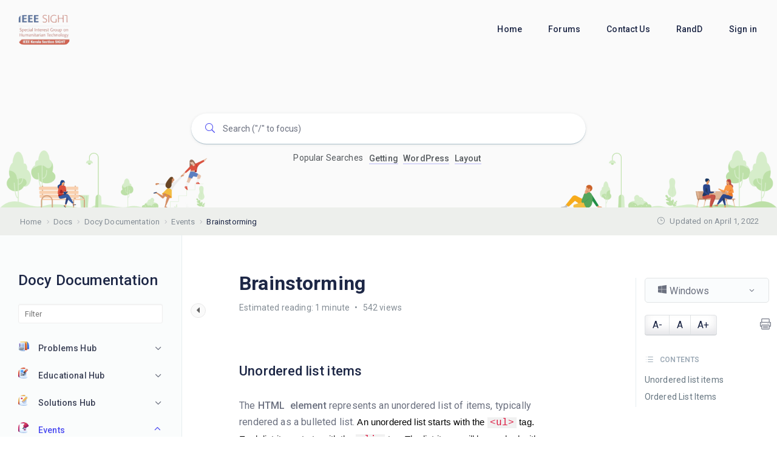

--- FILE ---
content_type: text/html; charset=UTF-8
request_url: https://sighthub.ieeekerala.org/docs/docly-documentation/layouts/comment-closed/
body_size: 24679
content:
<!DOCTYPE html>
<html lang="en-US">
    <head>
        <!-- Theme Version -->
        <meta name="docy-version" content="">
        <!-- Charset Meta -->
        <meta charset="UTF-8">
        <!-- For IE -->
        <meta http-equiv="X-UA-Compatible" content="IE=edge">
        <!-- For Resposive Device -->
        <meta name="viewport" content="width=device-width, initial-scale=1.0">

        <meta name='robots' content='index, follow, max-image-preview:large, max-snippet:-1, max-video-preview:-1' />

	<!-- This site is optimized with the Yoast SEO plugin v20.6 - https://yoast.com/wordpress/plugins/seo/ -->
	<title>Brainstorming - Sight Hub</title>
	<link rel="canonical" href="https://sighthub.ieeekerala.org/docs/docly-documentation/layouts/comment-closed/" />
	<meta property="og:locale" content="en_US" />
	<meta property="og:type" content="article" />
	<meta property="og:title" content="Brainstorming - Sight Hub" />
	<meta property="og:description" content="Unordered list items The HTML  element represents an unordered list of items, typically rendered as a bulleted list. An unordered list starts with the &lt;ul&gt; tag. Each list item starts with the &lt;li&gt; tag. The list items will be marked with bullets (small black circles) by default: List Item Consectetur adipiscing elit Integer molestie lorem at massa Facilisis in pretium nisl aliquet Ordered [&hellip;]" />
	<meta property="og:url" content="https://sighthub.ieeekerala.org/docs/docly-documentation/layouts/comment-closed/" />
	<meta property="og:site_name" content="Sight Hub" />
	<meta property="article:publisher" content="https://www.facebook.com/ieeekerala.sight/" />
	<meta property="article:modified_time" content="2022-04-01T04:31:20+00:00" />
	<meta name="twitter:card" content="summary_large_image" />
	<meta name="twitter:site" content="@ieeekeralasight" />
	<meta name="twitter:label1" content="Est. reading time" />
	<meta name="twitter:data1" content="1 minute" />
	<script type="application/ld+json" class="yoast-schema-graph">{"@context":"https://schema.org","@graph":[{"@type":"WebPage","@id":"https://sighthub.ieeekerala.org/docs/docly-documentation/layouts/comment-closed/","url":"https://sighthub.ieeekerala.org/docs/docly-documentation/layouts/comment-closed/","name":"Brainstorming - Sight Hub","isPartOf":{"@id":"https://sighthub.ieeekerala.org/#website"},"datePublished":"2021-03-19T11:20:11+00:00","dateModified":"2022-04-01T04:31:20+00:00","breadcrumb":{"@id":"https://sighthub.ieeekerala.org/docs/docly-documentation/layouts/comment-closed/#breadcrumb"},"inLanguage":"en-US","potentialAction":[{"@type":"ReadAction","target":["https://sighthub.ieeekerala.org/docs/docly-documentation/layouts/comment-closed/"]}]},{"@type":"BreadcrumbList","@id":"https://sighthub.ieeekerala.org/docs/docly-documentation/layouts/comment-closed/#breadcrumb","itemListElement":[{"@type":"ListItem","position":1,"name":"Home","item":"https://sighthub.ieeekerala.org/"},{"@type":"ListItem","position":2,"name":"Docy Documentation","item":"https://sighthub.ieeekerala.org/docs/docly-documentation/"},{"@type":"ListItem","position":3,"name":"Events","item":"https://sighthub.ieeekerala.org/docs/docly-documentation/layouts/"},{"@type":"ListItem","position":4,"name":"Brainstorming"}]},{"@type":"WebSite","@id":"https://sighthub.ieeekerala.org/#website","url":"https://sighthub.ieeekerala.org/","name":"Sight Hub","description":"Sight Hub Portal","publisher":{"@id":"https://sighthub.ieeekerala.org/#organization"},"potentialAction":[{"@type":"SearchAction","target":{"@type":"EntryPoint","urlTemplate":"https://sighthub.ieeekerala.org/?s={search_term_string}"},"query-input":"required name=search_term_string"}],"inLanguage":"en-US"},{"@type":"Organization","@id":"https://sighthub.ieeekerala.org/#organization","name":"IEEE SIGHT","url":"https://sighthub.ieeekerala.org/","logo":{"@type":"ImageObject","inLanguage":"en-US","@id":"https://sighthub.ieeekerala.org/#/schema/logo/image/","url":"https://sighthub.ieeekerala.org/wp-content/uploads/2023/03/logo-hero-ieee-sight.png","contentUrl":"https://sighthub.ieeekerala.org/wp-content/uploads/2023/03/logo-hero-ieee-sight.png","width":418,"height":186,"caption":"IEEE SIGHT"},"image":{"@id":"https://sighthub.ieeekerala.org/#/schema/logo/image/"},"sameAs":["https://www.facebook.com/ieeekerala.sight/","https://twitter.com/ieeekeralasight","https://www.instagram.com/ieeekerala.sight/"]}]}</script>
	<!-- / Yoast SEO plugin. -->


<link rel='dns-prefetch' href='//unpkg.com' />
<link rel='dns-prefetch' href='//fonts.googleapis.com' />
<link rel="alternate" type="application/rss+xml" title="Sight Hub &raquo; Feed" href="https://sighthub.ieeekerala.org/feed/" />
<link rel="alternate" type="application/rss+xml" title="Sight Hub &raquo; Comments Feed" href="https://sighthub.ieeekerala.org/comments/feed/" />
<link rel="alternate" title="oEmbed (JSON)" type="application/json+oembed" href="https://sighthub.ieeekerala.org/wp-json/oembed/1.0/embed?url=https%3A%2F%2Fsighthub.ieeekerala.org%2Fdocs%2Fdocly-documentation%2Flayouts%2Fcomment-closed%2F" />
<link rel="alternate" title="oEmbed (XML)" type="text/xml+oembed" href="https://sighthub.ieeekerala.org/wp-json/oembed/1.0/embed?url=https%3A%2F%2Fsighthub.ieeekerala.org%2Fdocs%2Fdocly-documentation%2Flayouts%2Fcomment-closed%2F&#038;format=xml" />
<style id='wp-img-auto-sizes-contain-inline-css' type='text/css'>
img:is([sizes=auto i],[sizes^="auto," i]){contain-intrinsic-size:3000px 1500px}
/*# sourceURL=wp-img-auto-sizes-contain-inline-css */
</style>
<link rel='stylesheet' id='wedocs-styles-css' href='https://sighthub.ieeekerala.org/wp-content/plugins/wedocs/assets/css/frontend.css?ver=1648841442' type='text/css' media='all' />
<style id='wp-emoji-styles-inline-css' type='text/css'>

	img.wp-smiley, img.emoji {
		display: inline !important;
		border: none !important;
		box-shadow: none !important;
		height: 1em !important;
		width: 1em !important;
		margin: 0 0.07em !important;
		vertical-align: -0.1em !important;
		background: none !important;
		padding: 0 !important;
	}
/*# sourceURL=wp-emoji-styles-inline-css */
</style>
<link rel='stylesheet' id='wp-block-library-css' href='https://sighthub.ieeekerala.org/wp-includes/css/dist/block-library/style.min.css?ver=6.9' type='text/css' media='all' />
<style id='global-styles-inline-css' type='text/css'>
:root{--wp--preset--aspect-ratio--square: 1;--wp--preset--aspect-ratio--4-3: 4/3;--wp--preset--aspect-ratio--3-4: 3/4;--wp--preset--aspect-ratio--3-2: 3/2;--wp--preset--aspect-ratio--2-3: 2/3;--wp--preset--aspect-ratio--16-9: 16/9;--wp--preset--aspect-ratio--9-16: 9/16;--wp--preset--color--black: #000000;--wp--preset--color--cyan-bluish-gray: #abb8c3;--wp--preset--color--white: #ffffff;--wp--preset--color--pale-pink: #f78da7;--wp--preset--color--vivid-red: #cf2e2e;--wp--preset--color--luminous-vivid-orange: #ff6900;--wp--preset--color--luminous-vivid-amber: #fcb900;--wp--preset--color--light-green-cyan: #7bdcb5;--wp--preset--color--vivid-green-cyan: #00d084;--wp--preset--color--pale-cyan-blue: #8ed1fc;--wp--preset--color--vivid-cyan-blue: #0693e3;--wp--preset--color--vivid-purple: #9b51e0;--wp--preset--gradient--vivid-cyan-blue-to-vivid-purple: linear-gradient(135deg,rgb(6,147,227) 0%,rgb(155,81,224) 100%);--wp--preset--gradient--light-green-cyan-to-vivid-green-cyan: linear-gradient(135deg,rgb(122,220,180) 0%,rgb(0,208,130) 100%);--wp--preset--gradient--luminous-vivid-amber-to-luminous-vivid-orange: linear-gradient(135deg,rgb(252,185,0) 0%,rgb(255,105,0) 100%);--wp--preset--gradient--luminous-vivid-orange-to-vivid-red: linear-gradient(135deg,rgb(255,105,0) 0%,rgb(207,46,46) 100%);--wp--preset--gradient--very-light-gray-to-cyan-bluish-gray: linear-gradient(135deg,rgb(238,238,238) 0%,rgb(169,184,195) 100%);--wp--preset--gradient--cool-to-warm-spectrum: linear-gradient(135deg,rgb(74,234,220) 0%,rgb(151,120,209) 20%,rgb(207,42,186) 40%,rgb(238,44,130) 60%,rgb(251,105,98) 80%,rgb(254,248,76) 100%);--wp--preset--gradient--blush-light-purple: linear-gradient(135deg,rgb(255,206,236) 0%,rgb(152,150,240) 100%);--wp--preset--gradient--blush-bordeaux: linear-gradient(135deg,rgb(254,205,165) 0%,rgb(254,45,45) 50%,rgb(107,0,62) 100%);--wp--preset--gradient--luminous-dusk: linear-gradient(135deg,rgb(255,203,112) 0%,rgb(199,81,192) 50%,rgb(65,88,208) 100%);--wp--preset--gradient--pale-ocean: linear-gradient(135deg,rgb(255,245,203) 0%,rgb(182,227,212) 50%,rgb(51,167,181) 100%);--wp--preset--gradient--electric-grass: linear-gradient(135deg,rgb(202,248,128) 0%,rgb(113,206,126) 100%);--wp--preset--gradient--midnight: linear-gradient(135deg,rgb(2,3,129) 0%,rgb(40,116,252) 100%);--wp--preset--font-size--small: 13px;--wp--preset--font-size--medium: 20px;--wp--preset--font-size--large: 36px;--wp--preset--font-size--x-large: 42px;--wp--preset--spacing--20: 0.44rem;--wp--preset--spacing--30: 0.67rem;--wp--preset--spacing--40: 1rem;--wp--preset--spacing--50: 1.5rem;--wp--preset--spacing--60: 2.25rem;--wp--preset--spacing--70: 3.38rem;--wp--preset--spacing--80: 5.06rem;--wp--preset--shadow--natural: 6px 6px 9px rgba(0, 0, 0, 0.2);--wp--preset--shadow--deep: 12px 12px 50px rgba(0, 0, 0, 0.4);--wp--preset--shadow--sharp: 6px 6px 0px rgba(0, 0, 0, 0.2);--wp--preset--shadow--outlined: 6px 6px 0px -3px rgb(255, 255, 255), 6px 6px rgb(0, 0, 0);--wp--preset--shadow--crisp: 6px 6px 0px rgb(0, 0, 0);}:where(.is-layout-flex){gap: 0.5em;}:where(.is-layout-grid){gap: 0.5em;}body .is-layout-flex{display: flex;}.is-layout-flex{flex-wrap: wrap;align-items: center;}.is-layout-flex > :is(*, div){margin: 0;}body .is-layout-grid{display: grid;}.is-layout-grid > :is(*, div){margin: 0;}:where(.wp-block-columns.is-layout-flex){gap: 2em;}:where(.wp-block-columns.is-layout-grid){gap: 2em;}:where(.wp-block-post-template.is-layout-flex){gap: 1.25em;}:where(.wp-block-post-template.is-layout-grid){gap: 1.25em;}.has-black-color{color: var(--wp--preset--color--black) !important;}.has-cyan-bluish-gray-color{color: var(--wp--preset--color--cyan-bluish-gray) !important;}.has-white-color{color: var(--wp--preset--color--white) !important;}.has-pale-pink-color{color: var(--wp--preset--color--pale-pink) !important;}.has-vivid-red-color{color: var(--wp--preset--color--vivid-red) !important;}.has-luminous-vivid-orange-color{color: var(--wp--preset--color--luminous-vivid-orange) !important;}.has-luminous-vivid-amber-color{color: var(--wp--preset--color--luminous-vivid-amber) !important;}.has-light-green-cyan-color{color: var(--wp--preset--color--light-green-cyan) !important;}.has-vivid-green-cyan-color{color: var(--wp--preset--color--vivid-green-cyan) !important;}.has-pale-cyan-blue-color{color: var(--wp--preset--color--pale-cyan-blue) !important;}.has-vivid-cyan-blue-color{color: var(--wp--preset--color--vivid-cyan-blue) !important;}.has-vivid-purple-color{color: var(--wp--preset--color--vivid-purple) !important;}.has-black-background-color{background-color: var(--wp--preset--color--black) !important;}.has-cyan-bluish-gray-background-color{background-color: var(--wp--preset--color--cyan-bluish-gray) !important;}.has-white-background-color{background-color: var(--wp--preset--color--white) !important;}.has-pale-pink-background-color{background-color: var(--wp--preset--color--pale-pink) !important;}.has-vivid-red-background-color{background-color: var(--wp--preset--color--vivid-red) !important;}.has-luminous-vivid-orange-background-color{background-color: var(--wp--preset--color--luminous-vivid-orange) !important;}.has-luminous-vivid-amber-background-color{background-color: var(--wp--preset--color--luminous-vivid-amber) !important;}.has-light-green-cyan-background-color{background-color: var(--wp--preset--color--light-green-cyan) !important;}.has-vivid-green-cyan-background-color{background-color: var(--wp--preset--color--vivid-green-cyan) !important;}.has-pale-cyan-blue-background-color{background-color: var(--wp--preset--color--pale-cyan-blue) !important;}.has-vivid-cyan-blue-background-color{background-color: var(--wp--preset--color--vivid-cyan-blue) !important;}.has-vivid-purple-background-color{background-color: var(--wp--preset--color--vivid-purple) !important;}.has-black-border-color{border-color: var(--wp--preset--color--black) !important;}.has-cyan-bluish-gray-border-color{border-color: var(--wp--preset--color--cyan-bluish-gray) !important;}.has-white-border-color{border-color: var(--wp--preset--color--white) !important;}.has-pale-pink-border-color{border-color: var(--wp--preset--color--pale-pink) !important;}.has-vivid-red-border-color{border-color: var(--wp--preset--color--vivid-red) !important;}.has-luminous-vivid-orange-border-color{border-color: var(--wp--preset--color--luminous-vivid-orange) !important;}.has-luminous-vivid-amber-border-color{border-color: var(--wp--preset--color--luminous-vivid-amber) !important;}.has-light-green-cyan-border-color{border-color: var(--wp--preset--color--light-green-cyan) !important;}.has-vivid-green-cyan-border-color{border-color: var(--wp--preset--color--vivid-green-cyan) !important;}.has-pale-cyan-blue-border-color{border-color: var(--wp--preset--color--pale-cyan-blue) !important;}.has-vivid-cyan-blue-border-color{border-color: var(--wp--preset--color--vivid-cyan-blue) !important;}.has-vivid-purple-border-color{border-color: var(--wp--preset--color--vivid-purple) !important;}.has-vivid-cyan-blue-to-vivid-purple-gradient-background{background: var(--wp--preset--gradient--vivid-cyan-blue-to-vivid-purple) !important;}.has-light-green-cyan-to-vivid-green-cyan-gradient-background{background: var(--wp--preset--gradient--light-green-cyan-to-vivid-green-cyan) !important;}.has-luminous-vivid-amber-to-luminous-vivid-orange-gradient-background{background: var(--wp--preset--gradient--luminous-vivid-amber-to-luminous-vivid-orange) !important;}.has-luminous-vivid-orange-to-vivid-red-gradient-background{background: var(--wp--preset--gradient--luminous-vivid-orange-to-vivid-red) !important;}.has-very-light-gray-to-cyan-bluish-gray-gradient-background{background: var(--wp--preset--gradient--very-light-gray-to-cyan-bluish-gray) !important;}.has-cool-to-warm-spectrum-gradient-background{background: var(--wp--preset--gradient--cool-to-warm-spectrum) !important;}.has-blush-light-purple-gradient-background{background: var(--wp--preset--gradient--blush-light-purple) !important;}.has-blush-bordeaux-gradient-background{background: var(--wp--preset--gradient--blush-bordeaux) !important;}.has-luminous-dusk-gradient-background{background: var(--wp--preset--gradient--luminous-dusk) !important;}.has-pale-ocean-gradient-background{background: var(--wp--preset--gradient--pale-ocean) !important;}.has-electric-grass-gradient-background{background: var(--wp--preset--gradient--electric-grass) !important;}.has-midnight-gradient-background{background: var(--wp--preset--gradient--midnight) !important;}.has-small-font-size{font-size: var(--wp--preset--font-size--small) !important;}.has-medium-font-size{font-size: var(--wp--preset--font-size--medium) !important;}.has-large-font-size{font-size: var(--wp--preset--font-size--large) !important;}.has-x-large-font-size{font-size: var(--wp--preset--font-size--x-large) !important;}
/*# sourceURL=global-styles-inline-css */
</style>

<style id='classic-theme-styles-inline-css' type='text/css'>
/*! This file is auto-generated */
.wp-block-button__link{color:#fff;background-color:#32373c;border-radius:9999px;box-shadow:none;text-decoration:none;padding:calc(.667em + 2px) calc(1.333em + 2px);font-size:1.125em}.wp-block-file__button{background:#32373c;color:#fff;text-decoration:none}
/*# sourceURL=/wp-includes/css/classic-themes.min.css */
</style>
<style id='extendify-gutenberg-patterns-and-templates-utilities-inline-css' type='text/css'>
.ext-absolute {
  position: absolute !important;
}

.ext-relative {
  position: relative !important;
}

.ext-top-base {
  top: var(--wp--style--block-gap, 1.75rem) !important;
}

.ext-top-lg {
  top: var(--extendify--spacing--large, 3rem) !important;
}

.ext--top-base {
  top: calc(var(--wp--style--block-gap, 1.75rem) * -1) !important;
}

.ext--top-lg {
  top: calc(var(--extendify--spacing--large, 3rem) * -1) !important;
}

.ext-right-base {
  right: var(--wp--style--block-gap, 1.75rem) !important;
}

.ext-right-lg {
  right: var(--extendify--spacing--large, 3rem) !important;
}

.ext--right-base {
  right: calc(var(--wp--style--block-gap, 1.75rem) * -1) !important;
}

.ext--right-lg {
  right: calc(var(--extendify--spacing--large, 3rem) * -1) !important;
}

.ext-bottom-base {
  bottom: var(--wp--style--block-gap, 1.75rem) !important;
}

.ext-bottom-lg {
  bottom: var(--extendify--spacing--large, 3rem) !important;
}

.ext--bottom-base {
  bottom: calc(var(--wp--style--block-gap, 1.75rem) * -1) !important;
}

.ext--bottom-lg {
  bottom: calc(var(--extendify--spacing--large, 3rem) * -1) !important;
}

.ext-left-base {
  left: var(--wp--style--block-gap, 1.75rem) !important;
}

.ext-left-lg {
  left: var(--extendify--spacing--large, 3rem) !important;
}

.ext--left-base {
  left: calc(var(--wp--style--block-gap, 1.75rem) * -1) !important;
}

.ext--left-lg {
  left: calc(var(--extendify--spacing--large, 3rem) * -1) !important;
}

.ext-order-1 {
  order: 1 !important;
}

.ext-order-2 {
  order: 2 !important;
}

.ext-col-auto {
  grid-column: auto !important;
}

.ext-col-span-1 {
  grid-column: span 1 / span 1 !important;
}

.ext-col-span-2 {
  grid-column: span 2 / span 2 !important;
}

.ext-col-span-3 {
  grid-column: span 3 / span 3 !important;
}

.ext-col-span-4 {
  grid-column: span 4 / span 4 !important;
}

.ext-col-span-5 {
  grid-column: span 5 / span 5 !important;
}

.ext-col-span-6 {
  grid-column: span 6 / span 6 !important;
}

.ext-col-span-7 {
  grid-column: span 7 / span 7 !important;
}

.ext-col-span-8 {
  grid-column: span 8 / span 8 !important;
}

.ext-col-span-9 {
  grid-column: span 9 / span 9 !important;
}

.ext-col-span-10 {
  grid-column: span 10 / span 10 !important;
}

.ext-col-span-11 {
  grid-column: span 11 / span 11 !important;
}

.ext-col-span-12 {
  grid-column: span 12 / span 12 !important;
}

.ext-col-span-full {
  grid-column: 1 / -1 !important;
}

.ext-col-start-1 {
  grid-column-start: 1 !important;
}

.ext-col-start-2 {
  grid-column-start: 2 !important;
}

.ext-col-start-3 {
  grid-column-start: 3 !important;
}

.ext-col-start-4 {
  grid-column-start: 4 !important;
}

.ext-col-start-5 {
  grid-column-start: 5 !important;
}

.ext-col-start-6 {
  grid-column-start: 6 !important;
}

.ext-col-start-7 {
  grid-column-start: 7 !important;
}

.ext-col-start-8 {
  grid-column-start: 8 !important;
}

.ext-col-start-9 {
  grid-column-start: 9 !important;
}

.ext-col-start-10 {
  grid-column-start: 10 !important;
}

.ext-col-start-11 {
  grid-column-start: 11 !important;
}

.ext-col-start-12 {
  grid-column-start: 12 !important;
}

.ext-col-start-13 {
  grid-column-start: 13 !important;
}

.ext-col-start-auto {
  grid-column-start: auto !important;
}

.ext-col-end-1 {
  grid-column-end: 1 !important;
}

.ext-col-end-2 {
  grid-column-end: 2 !important;
}

.ext-col-end-3 {
  grid-column-end: 3 !important;
}

.ext-col-end-4 {
  grid-column-end: 4 !important;
}

.ext-col-end-5 {
  grid-column-end: 5 !important;
}

.ext-col-end-6 {
  grid-column-end: 6 !important;
}

.ext-col-end-7 {
  grid-column-end: 7 !important;
}

.ext-col-end-8 {
  grid-column-end: 8 !important;
}

.ext-col-end-9 {
  grid-column-end: 9 !important;
}

.ext-col-end-10 {
  grid-column-end: 10 !important;
}

.ext-col-end-11 {
  grid-column-end: 11 !important;
}

.ext-col-end-12 {
  grid-column-end: 12 !important;
}

.ext-col-end-13 {
  grid-column-end: 13 !important;
}

.ext-col-end-auto {
  grid-column-end: auto !important;
}

.ext-row-auto {
  grid-row: auto !important;
}

.ext-row-span-1 {
  grid-row: span 1 / span 1 !important;
}

.ext-row-span-2 {
  grid-row: span 2 / span 2 !important;
}

.ext-row-span-3 {
  grid-row: span 3 / span 3 !important;
}

.ext-row-span-4 {
  grid-row: span 4 / span 4 !important;
}

.ext-row-span-5 {
  grid-row: span 5 / span 5 !important;
}

.ext-row-span-6 {
  grid-row: span 6 / span 6 !important;
}

.ext-row-span-full {
  grid-row: 1 / -1 !important;
}

.ext-row-start-1 {
  grid-row-start: 1 !important;
}

.ext-row-start-2 {
  grid-row-start: 2 !important;
}

.ext-row-start-3 {
  grid-row-start: 3 !important;
}

.ext-row-start-4 {
  grid-row-start: 4 !important;
}

.ext-row-start-5 {
  grid-row-start: 5 !important;
}

.ext-row-start-6 {
  grid-row-start: 6 !important;
}

.ext-row-start-7 {
  grid-row-start: 7 !important;
}

.ext-row-start-auto {
  grid-row-start: auto !important;
}

.ext-row-end-1 {
  grid-row-end: 1 !important;
}

.ext-row-end-2 {
  grid-row-end: 2 !important;
}

.ext-row-end-3 {
  grid-row-end: 3 !important;
}

.ext-row-end-4 {
  grid-row-end: 4 !important;
}

.ext-row-end-5 {
  grid-row-end: 5 !important;
}

.ext-row-end-6 {
  grid-row-end: 6 !important;
}

.ext-row-end-7 {
  grid-row-end: 7 !important;
}

.ext-row-end-auto {
  grid-row-end: auto !important;
}

.ext-m-0:not([style*="margin"]) {
  margin: 0 !important;
}

.ext-m-auto:not([style*="margin"]) {
  margin: auto !important;
}

.ext-m-base:not([style*="margin"]) {
  margin: var(--wp--style--block-gap, 1.75rem) !important;
}

.ext-m-lg:not([style*="margin"]) {
  margin: var(--extendify--spacing--large, 3rem) !important;
}

.ext--m-base:not([style*="margin"]) {
  margin: calc(var(--wp--style--block-gap, 1.75rem) * -1) !important;
}

.ext--m-lg:not([style*="margin"]) {
  margin: calc(var(--extendify--spacing--large, 3rem) * -1) !important;
}

.ext-mx-0:not([style*="margin"]) {
  margin-left: 0 !important;
  margin-right: 0 !important;
}

.ext-mx-auto:not([style*="margin"]) {
  margin-left: auto !important;
  margin-right: auto !important;
}

.ext-mx-base:not([style*="margin"]) {
  margin-left: var(--wp--style--block-gap, 1.75rem) !important;
  margin-right: var(--wp--style--block-gap, 1.75rem) !important;
}

.ext-mx-lg:not([style*="margin"]) {
  margin-left: var(--extendify--spacing--large, 3rem) !important;
  margin-right: var(--extendify--spacing--large, 3rem) !important;
}

.ext--mx-base:not([style*="margin"]) {
  margin-left: calc(var(--wp--style--block-gap, 1.75rem) * -1) !important;
  margin-right: calc(var(--wp--style--block-gap, 1.75rem) * -1) !important;
}

.ext--mx-lg:not([style*="margin"]) {
  margin-left: calc(var(--extendify--spacing--large, 3rem) * -1) !important;
  margin-right: calc(var(--extendify--spacing--large, 3rem) * -1) !important;
}

.ext-my-0:not([style*="margin"]) {
  margin-top: 0 !important;
  margin-bottom: 0 !important;
}

.ext-my-auto:not([style*="margin"]) {
  margin-top: auto !important;
  margin-bottom: auto !important;
}

.ext-my-base:not([style*="margin"]) {
  margin-top: var(--wp--style--block-gap, 1.75rem) !important;
  margin-bottom: var(--wp--style--block-gap, 1.75rem) !important;
}

.ext-my-lg:not([style*="margin"]) {
  margin-top: var(--extendify--spacing--large, 3rem) !important;
  margin-bottom: var(--extendify--spacing--large, 3rem) !important;
}

.ext--my-base:not([style*="margin"]) {
  margin-top: calc(var(--wp--style--block-gap, 1.75rem) * -1) !important;
  margin-bottom: calc(var(--wp--style--block-gap, 1.75rem) * -1) !important;
}

.ext--my-lg:not([style*="margin"]) {
  margin-top: calc(var(--extendify--spacing--large, 3rem) * -1) !important;
  margin-bottom: calc(var(--extendify--spacing--large, 3rem) * -1) !important;
}

.ext-mt-0:not([style*="margin"]) {
  margin-top: 0 !important;
}

.ext-mt-auto:not([style*="margin"]) {
  margin-top: auto !important;
}

.ext-mt-base:not([style*="margin"]) {
  margin-top: var(--wp--style--block-gap, 1.75rem) !important;
}

.ext-mt-lg:not([style*="margin"]) {
  margin-top: var(--extendify--spacing--large, 3rem) !important;
}

.ext--mt-base:not([style*="margin"]) {
  margin-top: calc(var(--wp--style--block-gap, 1.75rem) * -1) !important;
}

.ext--mt-lg:not([style*="margin"]) {
  margin-top: calc(var(--extendify--spacing--large, 3rem) * -1) !important;
}

.ext-mr-0:not([style*="margin"]) {
  margin-right: 0 !important;
}

.ext-mr-auto:not([style*="margin"]) {
  margin-right: auto !important;
}

.ext-mr-base:not([style*="margin"]) {
  margin-right: var(--wp--style--block-gap, 1.75rem) !important;
}

.ext-mr-lg:not([style*="margin"]) {
  margin-right: var(--extendify--spacing--large, 3rem) !important;
}

.ext--mr-base:not([style*="margin"]) {
  margin-right: calc(var(--wp--style--block-gap, 1.75rem) * -1) !important;
}

.ext--mr-lg:not([style*="margin"]) {
  margin-right: calc(var(--extendify--spacing--large, 3rem) * -1) !important;
}

.ext-mb-0:not([style*="margin"]) {
  margin-bottom: 0 !important;
}

.ext-mb-auto:not([style*="margin"]) {
  margin-bottom: auto !important;
}

.ext-mb-base:not([style*="margin"]) {
  margin-bottom: var(--wp--style--block-gap, 1.75rem) !important;
}

.ext-mb-lg:not([style*="margin"]) {
  margin-bottom: var(--extendify--spacing--large, 3rem) !important;
}

.ext--mb-base:not([style*="margin"]) {
  margin-bottom: calc(var(--wp--style--block-gap, 1.75rem) * -1) !important;
}

.ext--mb-lg:not([style*="margin"]) {
  margin-bottom: calc(var(--extendify--spacing--large, 3rem) * -1) !important;
}

.ext-ml-0:not([style*="margin"]) {
  margin-left: 0 !important;
}

.ext-ml-auto:not([style*="margin"]) {
  margin-left: auto !important;
}

.ext-ml-base:not([style*="margin"]) {
  margin-left: var(--wp--style--block-gap, 1.75rem) !important;
}

.ext-ml-lg:not([style*="margin"]) {
  margin-left: var(--extendify--spacing--large, 3rem) !important;
}

.ext--ml-base:not([style*="margin"]) {
  margin-left: calc(var(--wp--style--block-gap, 1.75rem) * -1) !important;
}

.ext--ml-lg:not([style*="margin"]) {
  margin-left: calc(var(--extendify--spacing--large, 3rem) * -1) !important;
}

.ext-block {
  display: block !important;
}

.ext-inline-block {
  display: inline-block !important;
}

.ext-inline {
  display: inline !important;
}

.ext-flex {
  display: flex !important;
}

.ext-inline-flex {
  display: inline-flex !important;
}

.ext-grid {
  display: grid !important;
}

.ext-inline-grid {
  display: inline-grid !important;
}

.ext-hidden {
  display: none !important;
}

.ext-w-auto {
  width: auto !important;
}

.ext-w-full {
  width: 100% !important;
}

.ext-max-w-full {
  max-width: 100% !important;
}

.ext-flex-1 {
  flex: 1 1 0% !important;
}

.ext-flex-auto {
  flex: 1 1 auto !important;
}

.ext-flex-initial {
  flex: 0 1 auto !important;
}

.ext-flex-none {
  flex: none !important;
}

.ext-flex-shrink-0 {
  flex-shrink: 0 !important;
}

.ext-flex-shrink {
  flex-shrink: 1 !important;
}

.ext-flex-grow-0 {
  flex-grow: 0 !important;
}

.ext-flex-grow {
  flex-grow: 1 !important;
}

.ext-list-none {
  list-style-type: none !important;
}

.ext-grid-cols-1 {
  grid-template-columns: repeat(1, minmax(0, 1fr)) !important;
}

.ext-grid-cols-2 {
  grid-template-columns: repeat(2, minmax(0, 1fr)) !important;
}

.ext-grid-cols-3 {
  grid-template-columns: repeat(3, minmax(0, 1fr)) !important;
}

.ext-grid-cols-4 {
  grid-template-columns: repeat(4, minmax(0, 1fr)) !important;
}

.ext-grid-cols-5 {
  grid-template-columns: repeat(5, minmax(0, 1fr)) !important;
}

.ext-grid-cols-6 {
  grid-template-columns: repeat(6, minmax(0, 1fr)) !important;
}

.ext-grid-cols-7 {
  grid-template-columns: repeat(7, minmax(0, 1fr)) !important;
}

.ext-grid-cols-8 {
  grid-template-columns: repeat(8, minmax(0, 1fr)) !important;
}

.ext-grid-cols-9 {
  grid-template-columns: repeat(9, minmax(0, 1fr)) !important;
}

.ext-grid-cols-10 {
  grid-template-columns: repeat(10, minmax(0, 1fr)) !important;
}

.ext-grid-cols-11 {
  grid-template-columns: repeat(11, minmax(0, 1fr)) !important;
}

.ext-grid-cols-12 {
  grid-template-columns: repeat(12, minmax(0, 1fr)) !important;
}

.ext-grid-cols-none {
  grid-template-columns: none !important;
}

.ext-grid-rows-1 {
  grid-template-rows: repeat(1, minmax(0, 1fr)) !important;
}

.ext-grid-rows-2 {
  grid-template-rows: repeat(2, minmax(0, 1fr)) !important;
}

.ext-grid-rows-3 {
  grid-template-rows: repeat(3, minmax(0, 1fr)) !important;
}

.ext-grid-rows-4 {
  grid-template-rows: repeat(4, minmax(0, 1fr)) !important;
}

.ext-grid-rows-5 {
  grid-template-rows: repeat(5, minmax(0, 1fr)) !important;
}

.ext-grid-rows-6 {
  grid-template-rows: repeat(6, minmax(0, 1fr)) !important;
}

.ext-grid-rows-none {
  grid-template-rows: none !important;
}

.ext-flex-row {
  flex-direction: row !important;
}

.ext-flex-row-reverse {
  flex-direction: row-reverse !important;
}

.ext-flex-col {
  flex-direction: column !important;
}

.ext-flex-col-reverse {
  flex-direction: column-reverse !important;
}

.ext-flex-wrap {
  flex-wrap: wrap !important;
}

.ext-flex-wrap-reverse {
  flex-wrap: wrap-reverse !important;
}

.ext-flex-nowrap {
  flex-wrap: nowrap !important;
}

.ext-items-start {
  align-items: flex-start !important;
}

.ext-items-end {
  align-items: flex-end !important;
}

.ext-items-center {
  align-items: center !important;
}

.ext-items-baseline {
  align-items: baseline !important;
}

.ext-items-stretch {
  align-items: stretch !important;
}

.ext-justify-start {
  justify-content: flex-start !important;
}

.ext-justify-end {
  justify-content: flex-end !important;
}

.ext-justify-center {
  justify-content: center !important;
}

.ext-justify-between {
  justify-content: space-between !important;
}

.ext-justify-around {
  justify-content: space-around !important;
}

.ext-justify-evenly {
  justify-content: space-evenly !important;
}

.ext-justify-items-start {
  justify-items: start !important;
}

.ext-justify-items-end {
  justify-items: end !important;
}

.ext-justify-items-center {
  justify-items: center !important;
}

.ext-justify-items-stretch {
  justify-items: stretch !important;
}

.ext-gap-0 {
  gap: 0 !important;
}

.ext-gap-base {
  gap: var(--wp--style--block-gap, 1.75rem) !important;
}

.ext-gap-lg {
  gap: var(--extendify--spacing--large, 3rem) !important;
}

.ext-gap-x-0 {
  -moz-column-gap: 0 !important;
       column-gap: 0 !important;
}

.ext-gap-x-base {
  -moz-column-gap: var(--wp--style--block-gap, 1.75rem) !important;
       column-gap: var(--wp--style--block-gap, 1.75rem) !important;
}

.ext-gap-x-lg {
  -moz-column-gap: var(--extendify--spacing--large, 3rem) !important;
       column-gap: var(--extendify--spacing--large, 3rem) !important;
}

.ext-gap-y-0 {
  row-gap: 0 !important;
}

.ext-gap-y-base {
  row-gap: var(--wp--style--block-gap, 1.75rem) !important;
}

.ext-gap-y-lg {
  row-gap: var(--extendify--spacing--large, 3rem) !important;
}

.ext-justify-self-auto {
  justify-self: auto !important;
}

.ext-justify-self-start {
  justify-self: start !important;
}

.ext-justify-self-end {
  justify-self: end !important;
}

.ext-justify-self-center {
  justify-self: center !important;
}

.ext-justify-self-stretch {
  justify-self: stretch !important;
}

.ext-rounded-none {
  border-radius: 0px !important;
}

.ext-rounded-full {
  border-radius: 9999px !important;
}

.ext-rounded-t-none {
  border-top-left-radius: 0px !important;
  border-top-right-radius: 0px !important;
}

.ext-rounded-t-full {
  border-top-left-radius: 9999px !important;
  border-top-right-radius: 9999px !important;
}

.ext-rounded-r-none {
  border-top-right-radius: 0px !important;
  border-bottom-right-radius: 0px !important;
}

.ext-rounded-r-full {
  border-top-right-radius: 9999px !important;
  border-bottom-right-radius: 9999px !important;
}

.ext-rounded-b-none {
  border-bottom-right-radius: 0px !important;
  border-bottom-left-radius: 0px !important;
}

.ext-rounded-b-full {
  border-bottom-right-radius: 9999px !important;
  border-bottom-left-radius: 9999px !important;
}

.ext-rounded-l-none {
  border-top-left-radius: 0px !important;
  border-bottom-left-radius: 0px !important;
}

.ext-rounded-l-full {
  border-top-left-radius: 9999px !important;
  border-bottom-left-radius: 9999px !important;
}

.ext-rounded-tl-none {
  border-top-left-radius: 0px !important;
}

.ext-rounded-tl-full {
  border-top-left-radius: 9999px !important;
}

.ext-rounded-tr-none {
  border-top-right-radius: 0px !important;
}

.ext-rounded-tr-full {
  border-top-right-radius: 9999px !important;
}

.ext-rounded-br-none {
  border-bottom-right-radius: 0px !important;
}

.ext-rounded-br-full {
  border-bottom-right-radius: 9999px !important;
}

.ext-rounded-bl-none {
  border-bottom-left-radius: 0px !important;
}

.ext-rounded-bl-full {
  border-bottom-left-radius: 9999px !important;
}

.ext-border-0 {
  border-width: 0px !important;
}

.ext-border-t-0 {
  border-top-width: 0px !important;
}

.ext-border-r-0 {
  border-right-width: 0px !important;
}

.ext-border-b-0 {
  border-bottom-width: 0px !important;
}

.ext-border-l-0 {
  border-left-width: 0px !important;
}

.ext-p-0:not([style*="padding"]) {
  padding: 0 !important;
}

.ext-p-base:not([style*="padding"]) {
  padding: var(--wp--style--block-gap, 1.75rem) !important;
}

.ext-p-lg:not([style*="padding"]) {
  padding: var(--extendify--spacing--large, 3rem) !important;
}

.ext-px-0:not([style*="padding"]) {
  padding-left: 0 !important;
  padding-right: 0 !important;
}

.ext-px-base:not([style*="padding"]) {
  padding-left: var(--wp--style--block-gap, 1.75rem) !important;
  padding-right: var(--wp--style--block-gap, 1.75rem) !important;
}

.ext-px-lg:not([style*="padding"]) {
  padding-left: var(--extendify--spacing--large, 3rem) !important;
  padding-right: var(--extendify--spacing--large, 3rem) !important;
}

.ext-py-0:not([style*="padding"]) {
  padding-top: 0 !important;
  padding-bottom: 0 !important;
}

.ext-py-base:not([style*="padding"]) {
  padding-top: var(--wp--style--block-gap, 1.75rem) !important;
  padding-bottom: var(--wp--style--block-gap, 1.75rem) !important;
}

.ext-py-lg:not([style*="padding"]) {
  padding-top: var(--extendify--spacing--large, 3rem) !important;
  padding-bottom: var(--extendify--spacing--large, 3rem) !important;
}

.ext-pt-0:not([style*="padding"]) {
  padding-top: 0 !important;
}

.ext-pt-base:not([style*="padding"]) {
  padding-top: var(--wp--style--block-gap, 1.75rem) !important;
}

.ext-pt-lg:not([style*="padding"]) {
  padding-top: var(--extendify--spacing--large, 3rem) !important;
}

.ext-pr-0:not([style*="padding"]) {
  padding-right: 0 !important;
}

.ext-pr-base:not([style*="padding"]) {
  padding-right: var(--wp--style--block-gap, 1.75rem) !important;
}

.ext-pr-lg:not([style*="padding"]) {
  padding-right: var(--extendify--spacing--large, 3rem) !important;
}

.ext-pb-0:not([style*="padding"]) {
  padding-bottom: 0 !important;
}

.ext-pb-base:not([style*="padding"]) {
  padding-bottom: var(--wp--style--block-gap, 1.75rem) !important;
}

.ext-pb-lg:not([style*="padding"]) {
  padding-bottom: var(--extendify--spacing--large, 3rem) !important;
}

.ext-pl-0:not([style*="padding"]) {
  padding-left: 0 !important;
}

.ext-pl-base:not([style*="padding"]) {
  padding-left: var(--wp--style--block-gap, 1.75rem) !important;
}

.ext-pl-lg:not([style*="padding"]) {
  padding-left: var(--extendify--spacing--large, 3rem) !important;
}

.ext-text-left {
  text-align: left !important;
}

.ext-text-center {
  text-align: center !important;
}

.ext-text-right {
  text-align: right !important;
}

.ext-leading-none {
  line-height: 1 !important;
}

.ext-leading-tight {
  line-height: 1.25 !important;
}

.ext-leading-snug {
  line-height: 1.375 !important;
}

.ext-leading-normal {
  line-height: 1.5 !important;
}

.ext-leading-relaxed {
  line-height: 1.625 !important;
}

.ext-leading-loose {
  line-height: 2 !important;
}

.ext-aspect-square img {
  aspect-ratio: 1 / 1 !important;
  -o-object-fit: cover !important;
     object-fit: cover !important;
}

.ext-aspect-landscape img {
  aspect-ratio: 4 / 3 !important;
  -o-object-fit: cover !important;
     object-fit: cover !important;
}

.ext-aspect-landscape-wide img {
  aspect-ratio: 16 / 9 !important;
  -o-object-fit: cover !important;
     object-fit: cover !important;
}

.ext-aspect-portrait img {
  aspect-ratio: 3 / 4 !important;
  -o-object-fit: cover !important;
     object-fit: cover !important;
}

.ext-aspect-square .components-resizable-box__container,
.ext-aspect-landscape .components-resizable-box__container,
.ext-aspect-landscape-wide .components-resizable-box__container,
.ext-aspect-portrait .components-resizable-box__container {
  height: auto !important;
}

.clip-path--rhombus img {
  -webkit-clip-path: polygon(15% 6%, 80% 29%, 84% 93%, 23% 69%) !important;
          clip-path: polygon(15% 6%, 80% 29%, 84% 93%, 23% 69%) !important;
}

.clip-path--diamond img {
  -webkit-clip-path: polygon(5% 29%, 60% 2%, 91% 64%, 36% 89%) !important;
          clip-path: polygon(5% 29%, 60% 2%, 91% 64%, 36% 89%) !important;
}

.clip-path--rhombus-alt img {
  -webkit-clip-path: polygon(14% 9%, 85% 24%, 91% 89%, 19% 76%) !important;
          clip-path: polygon(14% 9%, 85% 24%, 91% 89%, 19% 76%) !important;
}

/*
The .ext utility is a top-level class that we use to target contents within our patterns.
We use it here to ensure columns blocks display well across themes.
*/

.wp-block-columns[class*="fullwidth-cols"] {
  /* no suggestion */
  margin-bottom: unset !important;
}

.wp-block-column.editor\:pointer-events-none {
  /* no suggestion */
  margin-top: 0 !important;
  margin-bottom: 0 !important;
}

.is-root-container.block-editor-block-list__layout
    > [data-align="full"]:not(:first-of-type)
    > .wp-block-column.editor\:pointer-events-none,
.is-root-container.block-editor-block-list__layout
    > [data-align="wide"]
    > .wp-block-column.editor\:pointer-events-none {
  /* no suggestion */
  margin-top: calc(-1 * var(--wp--style--block-gap, 28px)) !important;
}

.is-root-container.block-editor-block-list__layout
    > [data-align="full"]:not(:first-of-type)
    > .ext-my-0,
.is-root-container.block-editor-block-list__layout
    > [data-align="wide"]
    > .ext-my-0:not([style*="margin"]) {
  /* no suggestion */
  margin-top: calc(-1 * var(--wp--style--block-gap, 28px)) !important;
}

/* Some popular themes use padding instead of core margin for columns; remove it */

.ext .wp-block-columns .wp-block-column[style*="padding"] {
  /* no suggestion */
  padding-left: 0 !important;
  padding-right: 0 !important;
}

/* Some popular themes add double spacing between columns; remove it */

.ext
    .wp-block-columns
    + .wp-block-columns:not([class*="mt-"]):not([class*="my-"]):not([style*="margin"]) {
  /* no suggestion */
  margin-top: 0 !important;
}

[class*="fullwidth-cols"] .wp-block-column:first-child,
[class*="fullwidth-cols"] .wp-block-group:first-child {
  /* no suggestion */
}

[class*="fullwidth-cols"] .wp-block-column:first-child, [class*="fullwidth-cols"] .wp-block-group:first-child {
  margin-top: 0 !important;
}

[class*="fullwidth-cols"] .wp-block-column:last-child,
[class*="fullwidth-cols"] .wp-block-group:last-child {
  /* no suggestion */
}

[class*="fullwidth-cols"] .wp-block-column:last-child, [class*="fullwidth-cols"] .wp-block-group:last-child {
  margin-bottom: 0 !important;
}

[class*="fullwidth-cols"] .wp-block-column:first-child > * {
  /* no suggestion */
  margin-top: 0 !important;
}

[class*="fullwidth-cols"] .wp-block-column > *:first-child {
  /* no suggestion */
  margin-top: 0 !important;
}

[class*="fullwidth-cols"] .wp-block-column > *:last-child {
  /* no suggestion */
  margin-bottom: 0 !important;
}

.ext .is-not-stacked-on-mobile .wp-block-column {
  /* no suggestion */
  margin-bottom: 0 !important;
}

/* Add base margin bottom to all columns */

.wp-block-columns[class*="fullwidth-cols"]:not(.is-not-stacked-on-mobile)
    > .wp-block-column:not(:last-child) {
  /* no suggestion */
  margin-bottom: var(--wp--style--block-gap, 1.75rem) !important;
}

@media (min-width: 782px) {
  .wp-block-columns[class*="fullwidth-cols"]:not(.is-not-stacked-on-mobile)
        > .wp-block-column:not(:last-child) {
    /* no suggestion */
    margin-bottom: 0 !important;
  }
}

/* Remove margin bottom from "not-stacked" columns */

.wp-block-columns[class*="fullwidth-cols"].is-not-stacked-on-mobile
    > .wp-block-column {
  /* no suggestion */
  margin-bottom: 0 !important;
}

@media (min-width: 600px) and (max-width: 781px) {
  .wp-block-columns[class*="fullwidth-cols"]:not(.is-not-stacked-on-mobile)
        > .wp-block-column:nth-child(even) {
    /* no suggestion */
    margin-left: var(--wp--style--block-gap, 2em) !important;
  }
}

/*
    The `tablet:fullwidth-cols` and `desktop:fullwidth-cols` utilities are used
    to counter the core/columns responsive for at our breakpoints.
*/

@media (max-width: 781px) {
  .tablet\:fullwidth-cols.wp-block-columns:not(.is-not-stacked-on-mobile) {
    flex-wrap: wrap !important;
  }

  .tablet\:fullwidth-cols.wp-block-columns:not(.is-not-stacked-on-mobile)
        > .wp-block-column {
    margin-left: 0 !important;
  }

  .tablet\:fullwidth-cols.wp-block-columns:not(.is-not-stacked-on-mobile)
        > .wp-block-column:not([style*="margin"]) {
    /* no suggestion */
    margin-left: 0 !important;
  }

  .tablet\:fullwidth-cols.wp-block-columns:not(.is-not-stacked-on-mobile)
        > .wp-block-column {
    flex-basis: 100% !important; /* Required to negate core/columns flex-basis */
  }
}

@media (max-width: 1079px) {
  .desktop\:fullwidth-cols.wp-block-columns:not(.is-not-stacked-on-mobile) {
    flex-wrap: wrap !important;
  }

  .desktop\:fullwidth-cols.wp-block-columns:not(.is-not-stacked-on-mobile)
        > .wp-block-column {
    margin-left: 0 !important;
  }

  .desktop\:fullwidth-cols.wp-block-columns:not(.is-not-stacked-on-mobile)
        > .wp-block-column:not([style*="margin"]) {
    /* no suggestion */
    margin-left: 0 !important;
  }

  .desktop\:fullwidth-cols.wp-block-columns:not(.is-not-stacked-on-mobile)
        > .wp-block-column {
    flex-basis: 100% !important; /* Required to negate core/columns flex-basis */
  }

  .desktop\:fullwidth-cols.wp-block-columns:not(.is-not-stacked-on-mobile)
        > .wp-block-column:not(:last-child) {
    margin-bottom: var(--wp--style--block-gap, 1.75rem) !important;
  }
}

.direction-rtl {
  direction: rtl !important;
}

.direction-ltr {
  direction: ltr !important;
}

/* Use "is-style-" prefix to support adding this style to the core/list block */

.is-style-inline-list {
  padding-left: 0 !important;
}

.is-style-inline-list li {
  /* no suggestion */
  list-style-type: none !important;
}

@media (min-width: 782px) {
  .is-style-inline-list li {
    margin-right: var(--wp--style--block-gap, 1.75rem) !important;
    display: inline !important;
  }
}

.is-style-inline-list li:first-child {
  /* no suggestion */
}

@media (min-width: 782px) {
  .is-style-inline-list li:first-child {
    margin-left: 0 !important;
  }
}

.is-style-inline-list li:last-child {
  /* no suggestion */
}

@media (min-width: 782px) {
  .is-style-inline-list li:last-child {
    margin-right: 0 !important;
  }
}

.bring-to-front {
  position: relative !important;
  z-index: 10 !important;
}

.text-stroke {
  -webkit-text-stroke-width: var(
        --wp--custom--typography--text-stroke-width,
        2px
    ) !important;
  -webkit-text-stroke-color: var(--wp--preset--color--background) !important;
}

.text-stroke--primary {
  -webkit-text-stroke-width: var(
        --wp--custom--typography--text-stroke-width,
        2px
    ) !important;
  -webkit-text-stroke-color: var(--wp--preset--color--primary) !important;
}

.text-stroke--secondary {
  -webkit-text-stroke-width: var(
        --wp--custom--typography--text-stroke-width,
        2px
    ) !important;
  -webkit-text-stroke-color: var(--wp--preset--color--secondary) !important;
}

.editor\:no-caption .block-editor-rich-text__editable {
  display: none !important;
}

.editor\:no-inserter > .block-list-appender,
.editor\:no-inserter .wp-block-group__inner-container > .block-list-appender {
  display: none !important;
}

.editor\:no-inserter .wp-block-cover__inner-container > .block-list-appender {
  display: none !important;
}

.editor\:no-inserter .wp-block-column:not(.is-selected) > .block-list-appender {
  display: none !important;
}

.editor\:no-resize .components-resizable-box__handle::after,
.editor\:no-resize .components-resizable-box__side-handle::before,
.editor\:no-resize .components-resizable-box__handle {
  display: none !important;
  pointer-events: none !important;
}

.editor\:no-resize .components-resizable-box__container {
  display: block !important;
}

.editor\:pointer-events-none {
  pointer-events: none !important;
}

.is-style-angled {
  /* no suggestion */
  align-items: center !important;
  justify-content: flex-end !important;
}

.ext .is-style-angled > [class*="_inner-container"] {
  align-items: center !important;
}

.is-style-angled .wp-block-cover__image-background,
.is-style-angled .wp-block-cover__video-background {
  /* no suggestion */
  -webkit-clip-path: polygon(0 0, 30% 0%, 50% 100%, 0% 100%) !important;
          clip-path: polygon(0 0, 30% 0%, 50% 100%, 0% 100%) !important;
  z-index: 1 !important;
}

@media (min-width: 782px) {
  .is-style-angled .wp-block-cover__image-background,
    .is-style-angled .wp-block-cover__video-background {
    /* no suggestion */
    -webkit-clip-path: polygon(0 0, 55% 0%, 65% 100%, 0% 100%) !important;
            clip-path: polygon(0 0, 55% 0%, 65% 100%, 0% 100%) !important;
  }
}

.has-foreground-color {
  /* no suggestion */
  color: var(--wp--preset--color--foreground, #000) !important;
}

.has-foreground-background-color {
  /* no suggestion */
  background-color: var(--wp--preset--color--foreground, #000) !important;
}

.has-background-color {
  /* no suggestion */
  color: var(--wp--preset--color--background, #fff) !important;
}

.has-background-background-color {
  /* no suggestion */
  background-color: var(--wp--preset--color--background, #fff) !important;
}

.has-primary-color {
  /* no suggestion */
  color: var(--wp--preset--color--primary, #4b5563) !important;
}

.has-primary-background-color {
  /* no suggestion */
  background-color: var(--wp--preset--color--primary, #4b5563) !important;
}

.has-secondary-color {
  /* no suggestion */
  color: var(--wp--preset--color--secondary, #9ca3af) !important;
}

.has-secondary-background-color {
  /* no suggestion */
  background-color: var(--wp--preset--color--secondary, #9ca3af) !important;
}

/* Ensure themes that target specific elements use the right colors */

.ext.has-text-color p,
.ext.has-text-color h1,
.ext.has-text-color h2,
.ext.has-text-color h3,
.ext.has-text-color h4,
.ext.has-text-color h5,
.ext.has-text-color h6 {
  /* no suggestion */
  color: currentColor !important;
}

.has-white-color {
  /* no suggestion */
  color: var(--wp--preset--color--white, #fff) !important;
}

.has-black-color {
  /* no suggestion */
  color: var(--wp--preset--color--black, #000) !important;
}

.has-ext-foreground-background-color {
  /* no suggestion */
  background-color: var(
        --wp--preset--color--foreground,
        var(--wp--preset--color--black, #000)
    ) !important;
}

.has-ext-primary-background-color {
  /* no suggestion */
  background-color: var(
        --wp--preset--color--primary,
        var(--wp--preset--color--cyan-bluish-gray, #000)
    ) !important;
}

/* Fix button borders with specified background colors */

.wp-block-button__link.has-black-background-color {
  /* no suggestion */
  border-color: var(--wp--preset--color--black, #000) !important;
}

.wp-block-button__link.has-white-background-color {
  /* no suggestion */
  border-color: var(--wp--preset--color--white, #fff) !important;
}

.has-ext-small-font-size {
  /* no suggestion */
  font-size: var(--wp--preset--font-size--ext-small) !important;
}

.has-ext-medium-font-size {
  /* no suggestion */
  font-size: var(--wp--preset--font-size--ext-medium) !important;
}

.has-ext-large-font-size {
  /* no suggestion */
  font-size: var(--wp--preset--font-size--ext-large) !important;
  line-height: 1.2 !important;
}

.has-ext-x-large-font-size {
  /* no suggestion */
  font-size: var(--wp--preset--font-size--ext-x-large) !important;
  line-height: 1 !important;
}

.has-ext-xx-large-font-size {
  /* no suggestion */
  font-size: var(--wp--preset--font-size--ext-xx-large) !important;
  line-height: 1 !important;
}

/* Line height */

.has-ext-x-large-font-size:not([style*="line-height"]) {
  /* no suggestion */
  line-height: 1.1 !important;
}

.has-ext-xx-large-font-size:not([style*="line-height"]) {
  /* no suggestion */
  line-height: 1.1 !important;
}

.ext .wp-block-group > * {
  /* Line height */
  margin-top: 0 !important;
  margin-bottom: 0 !important;
}

.ext .wp-block-group > * + * {
  margin-top: var(--wp--style--block-gap, 1.75rem) !important;
  margin-bottom: 0 !important;
}

.ext h2 {
  margin-top: var(--wp--style--block-gap, 1.75rem) !important;
  margin-bottom: var(--wp--style--block-gap, 1.75rem) !important;
}

.has-ext-x-large-font-size + p,
.has-ext-x-large-font-size + h3 {
  margin-top: 0.5rem !important;
}

.ext .wp-block-buttons > .wp-block-button.wp-block-button__width-25 {
  width: calc(25% - var(--wp--style--block-gap, 0.5em) * 0.75) !important;
  min-width: 12rem !important;
}

/* Classic themes use an inner [class*="_inner-container"] that our utilities cannot directly target, so we need to do so with a few */

.ext .ext-grid > [class*="_inner-container"] {
  /* no suggestion */
  display: grid !important;
}

/* Unhinge grid for container blocks in classic themes, and < 5.9 */

.ext > [class*="_inner-container"] > .ext-grid:not([class*="columns"]),
.ext
    > [class*="_inner-container"]
    > .wp-block
    > .ext-grid:not([class*="columns"]) {
  /* no suggestion */
  display: initial !important;
}

/* Grid Columns */

.ext .ext-grid-cols-1 > [class*="_inner-container"] {
  /* no suggestion */
  grid-template-columns: repeat(1, minmax(0, 1fr)) !important;
}

.ext .ext-grid-cols-2 > [class*="_inner-container"] {
  /* no suggestion */
  grid-template-columns: repeat(2, minmax(0, 1fr)) !important;
}

.ext .ext-grid-cols-3 > [class*="_inner-container"] {
  /* no suggestion */
  grid-template-columns: repeat(3, minmax(0, 1fr)) !important;
}

.ext .ext-grid-cols-4 > [class*="_inner-container"] {
  /* no suggestion */
  grid-template-columns: repeat(4, minmax(0, 1fr)) !important;
}

.ext .ext-grid-cols-5 > [class*="_inner-container"] {
  /* no suggestion */
  grid-template-columns: repeat(5, minmax(0, 1fr)) !important;
}

.ext .ext-grid-cols-6 > [class*="_inner-container"] {
  /* no suggestion */
  grid-template-columns: repeat(6, minmax(0, 1fr)) !important;
}

.ext .ext-grid-cols-7 > [class*="_inner-container"] {
  /* no suggestion */
  grid-template-columns: repeat(7, minmax(0, 1fr)) !important;
}

.ext .ext-grid-cols-8 > [class*="_inner-container"] {
  /* no suggestion */
  grid-template-columns: repeat(8, minmax(0, 1fr)) !important;
}

.ext .ext-grid-cols-9 > [class*="_inner-container"] {
  /* no suggestion */
  grid-template-columns: repeat(9, minmax(0, 1fr)) !important;
}

.ext .ext-grid-cols-10 > [class*="_inner-container"] {
  /* no suggestion */
  grid-template-columns: repeat(10, minmax(0, 1fr)) !important;
}

.ext .ext-grid-cols-11 > [class*="_inner-container"] {
  /* no suggestion */
  grid-template-columns: repeat(11, minmax(0, 1fr)) !important;
}

.ext .ext-grid-cols-12 > [class*="_inner-container"] {
  /* no suggestion */
  grid-template-columns: repeat(12, minmax(0, 1fr)) !important;
}

.ext .ext-grid-cols-13 > [class*="_inner-container"] {
  /* no suggestion */
  grid-template-columns: repeat(13, minmax(0, 1fr)) !important;
}

.ext .ext-grid-cols-none > [class*="_inner-container"] {
  /* no suggestion */
  grid-template-columns: none !important;
}

/* Grid Rows */

.ext .ext-grid-rows-1 > [class*="_inner-container"] {
  /* no suggestion */
  grid-template-rows: repeat(1, minmax(0, 1fr)) !important;
}

.ext .ext-grid-rows-2 > [class*="_inner-container"] {
  /* no suggestion */
  grid-template-rows: repeat(2, minmax(0, 1fr)) !important;
}

.ext .ext-grid-rows-3 > [class*="_inner-container"] {
  /* no suggestion */
  grid-template-rows: repeat(3, minmax(0, 1fr)) !important;
}

.ext .ext-grid-rows-4 > [class*="_inner-container"] {
  /* no suggestion */
  grid-template-rows: repeat(4, minmax(0, 1fr)) !important;
}

.ext .ext-grid-rows-5 > [class*="_inner-container"] {
  /* no suggestion */
  grid-template-rows: repeat(5, minmax(0, 1fr)) !important;
}

.ext .ext-grid-rows-6 > [class*="_inner-container"] {
  /* no suggestion */
  grid-template-rows: repeat(6, minmax(0, 1fr)) !important;
}

.ext .ext-grid-rows-none > [class*="_inner-container"] {
  /* no suggestion */
  grid-template-rows: none !important;
}

/* Align */

.ext .ext-items-start > [class*="_inner-container"] {
  align-items: flex-start !important;
}

.ext .ext-items-end > [class*="_inner-container"] {
  align-items: flex-end !important;
}

.ext .ext-items-center > [class*="_inner-container"] {
  align-items: center !important;
}

.ext .ext-items-baseline > [class*="_inner-container"] {
  align-items: baseline !important;
}

.ext .ext-items-stretch > [class*="_inner-container"] {
  align-items: stretch !important;
}

.ext.wp-block-group > *:last-child {
  /* no suggestion */
  margin-bottom: 0 !important;
}

/* For <5.9 */

.ext .wp-block-group__inner-container {
  /* no suggestion */
  padding: 0 !important;
}

.ext.has-background {
  /* no suggestion */
  padding-left: var(--wp--style--block-gap, 1.75rem) !important;
  padding-right: var(--wp--style--block-gap, 1.75rem) !important;
}

/* Fallback for classic theme group blocks */

.ext *[class*="inner-container"] > .alignwide *[class*="inner-container"],
.ext
    *[class*="inner-container"]
    > [data-align="wide"]
    *[class*="inner-container"] {
  /* no suggestion */
  max-width: var(--responsive--alignwide-width, 120rem) !important;
}

.ext *[class*="inner-container"] > .alignwide *[class*="inner-container"] > *,
.ext
    *[class*="inner-container"]
    > [data-align="wide"]
    *[class*="inner-container"]
    > * {
  /* no suggestion */
}

.ext *[class*="inner-container"] > .alignwide *[class*="inner-container"] > *, .ext
    *[class*="inner-container"]
    > [data-align="wide"]
    *[class*="inner-container"]
    > * {
  max-width: 100% !important;
}

/* Ensure image block display is standardized */

.ext .wp-block-image {
  /* no suggestion */
  position: relative !important;
  text-align: center !important;
}

.ext .wp-block-image img {
  /* no suggestion */
  display: inline-block !important;
  vertical-align: middle !important;
}

body {
  /* no suggestion */
  /* We need to abstract this out of tailwind.config because clamp doesnt translate with negative margins */
  --extendify--spacing--large: var(
        --wp--custom--spacing--large,
        clamp(2em, 8vw, 8em)
    ) !important;
  /* Add pattern preset font sizes */
  --wp--preset--font-size--ext-small: 1rem !important;
  --wp--preset--font-size--ext-medium: 1.125rem !important;
  --wp--preset--font-size--ext-large: clamp(1.65rem, 3.5vw, 2.15rem) !important;
  --wp--preset--font-size--ext-x-large: clamp(3rem, 6vw, 4.75rem) !important;
  --wp--preset--font-size--ext-xx-large: clamp(3.25rem, 7.5vw, 5.75rem) !important;
  /* Fallbacks for pre 5.9 themes */
  --wp--preset--color--black: #000 !important;
  --wp--preset--color--white: #fff !important;
}

.ext * {
  box-sizing: border-box !important;
}

/* Astra: Remove spacer block visuals in the library */

.block-editor-block-preview__content-iframe
    .ext
    [data-type="core/spacer"]
    .components-resizable-box__container {
  /* no suggestion */
  background: transparent !important;
}

.block-editor-block-preview__content-iframe
    .ext
    [data-type="core/spacer"]
    .block-library-spacer__resize-container::before {
  /* no suggestion */
  display: none !important;
}

/* Twenty Twenty adds a lot of margin automatically to blocks. We only want our own margin added to our patterns. */

.ext .wp-block-group__inner-container figure.wp-block-gallery.alignfull {
  /* no suggestion */
  margin-top: unset !important;
  margin-bottom: unset !important;
}

/* Ensure no funky business is assigned to alignwide */

.ext .alignwide {
  /* no suggestion */
  margin-left: auto !important;
  margin-right: auto !important;
}

/* Negate blockGap being inappropriately assigned in the editor */

.is-root-container.block-editor-block-list__layout
    > [data-align="full"]:not(:first-of-type)
    > .ext-my-0,
.is-root-container.block-editor-block-list__layout
    > [data-align="wide"]
    > .ext-my-0:not([style*="margin"]) {
  /* no suggestion */
  margin-top: calc(-1 * var(--wp--style--block-gap, 28px)) !important;
}

/* Ensure vh content in previews looks taller */

.block-editor-block-preview__content-iframe .preview\:min-h-50 {
  /* no suggestion */
  min-height: 50vw !important;
}

.block-editor-block-preview__content-iframe .preview\:min-h-60 {
  /* no suggestion */
  min-height: 60vw !important;
}

.block-editor-block-preview__content-iframe .preview\:min-h-70 {
  /* no suggestion */
  min-height: 70vw !important;
}

.block-editor-block-preview__content-iframe .preview\:min-h-80 {
  /* no suggestion */
  min-height: 80vw !important;
}

.block-editor-block-preview__content-iframe .preview\:min-h-100 {
  /* no suggestion */
  min-height: 100vw !important;
}

/*  Removes excess margin when applied to the alignfull parent div in Block Themes */

.ext-mr-0.alignfull:not([style*="margin"]):not([style*="margin"]) {
  /* no suggestion */
  margin-right: 0 !important;
}

.ext-ml-0:not([style*="margin"]):not([style*="margin"]) {
  /* no suggestion */
  margin-left: 0 !important;
}

/*  Ensures fullwidth blocks display properly in the editor when margin is zeroed out */

.is-root-container
    .wp-block[data-align="full"]
    > .ext-mx-0:not([style*="margin"]):not([style*="margin"]) {
  /* no suggestion */
  margin-right: calc(1 * var(--wp--custom--spacing--outer, 0)) !important;
  margin-left: calc(1 * var(--wp--custom--spacing--outer, 0)) !important;
  overflow: hidden !important;
  width: unset !important;
}

@media (min-width: 782px) {
  .tablet\:ext-absolute {
    position: absolute !important;
  }

  .tablet\:ext-relative {
    position: relative !important;
  }

  .tablet\:ext-top-base {
    top: var(--wp--style--block-gap, 1.75rem) !important;
  }

  .tablet\:ext-top-lg {
    top: var(--extendify--spacing--large, 3rem) !important;
  }

  .tablet\:ext--top-base {
    top: calc(var(--wp--style--block-gap, 1.75rem) * -1) !important;
  }

  .tablet\:ext--top-lg {
    top: calc(var(--extendify--spacing--large, 3rem) * -1) !important;
  }

  .tablet\:ext-right-base {
    right: var(--wp--style--block-gap, 1.75rem) !important;
  }

  .tablet\:ext-right-lg {
    right: var(--extendify--spacing--large, 3rem) !important;
  }

  .tablet\:ext--right-base {
    right: calc(var(--wp--style--block-gap, 1.75rem) * -1) !important;
  }

  .tablet\:ext--right-lg {
    right: calc(var(--extendify--spacing--large, 3rem) * -1) !important;
  }

  .tablet\:ext-bottom-base {
    bottom: var(--wp--style--block-gap, 1.75rem) !important;
  }

  .tablet\:ext-bottom-lg {
    bottom: var(--extendify--spacing--large, 3rem) !important;
  }

  .tablet\:ext--bottom-base {
    bottom: calc(var(--wp--style--block-gap, 1.75rem) * -1) !important;
  }

  .tablet\:ext--bottom-lg {
    bottom: calc(var(--extendify--spacing--large, 3rem) * -1) !important;
  }

  .tablet\:ext-left-base {
    left: var(--wp--style--block-gap, 1.75rem) !important;
  }

  .tablet\:ext-left-lg {
    left: var(--extendify--spacing--large, 3rem) !important;
  }

  .tablet\:ext--left-base {
    left: calc(var(--wp--style--block-gap, 1.75rem) * -1) !important;
  }

  .tablet\:ext--left-lg {
    left: calc(var(--extendify--spacing--large, 3rem) * -1) !important;
  }

  .tablet\:ext-order-1 {
    order: 1 !important;
  }

  .tablet\:ext-order-2 {
    order: 2 !important;
  }

  .tablet\:ext-m-0:not([style*="margin"]) {
    margin: 0 !important;
  }

  .tablet\:ext-m-auto:not([style*="margin"]) {
    margin: auto !important;
  }

  .tablet\:ext-m-base:not([style*="margin"]) {
    margin: var(--wp--style--block-gap, 1.75rem) !important;
  }

  .tablet\:ext-m-lg:not([style*="margin"]) {
    margin: var(--extendify--spacing--large, 3rem) !important;
  }

  .tablet\:ext--m-base:not([style*="margin"]) {
    margin: calc(var(--wp--style--block-gap, 1.75rem) * -1) !important;
  }

  .tablet\:ext--m-lg:not([style*="margin"]) {
    margin: calc(var(--extendify--spacing--large, 3rem) * -1) !important;
  }

  .tablet\:ext-mx-0:not([style*="margin"]) {
    margin-left: 0 !important;
    margin-right: 0 !important;
  }

  .tablet\:ext-mx-auto:not([style*="margin"]) {
    margin-left: auto !important;
    margin-right: auto !important;
  }

  .tablet\:ext-mx-base:not([style*="margin"]) {
    margin-left: var(--wp--style--block-gap, 1.75rem) !important;
    margin-right: var(--wp--style--block-gap, 1.75rem) !important;
  }

  .tablet\:ext-mx-lg:not([style*="margin"]) {
    margin-left: var(--extendify--spacing--large, 3rem) !important;
    margin-right: var(--extendify--spacing--large, 3rem) !important;
  }

  .tablet\:ext--mx-base:not([style*="margin"]) {
    margin-left: calc(var(--wp--style--block-gap, 1.75rem) * -1) !important;
    margin-right: calc(var(--wp--style--block-gap, 1.75rem) * -1) !important;
  }

  .tablet\:ext--mx-lg:not([style*="margin"]) {
    margin-left: calc(var(--extendify--spacing--large, 3rem) * -1) !important;
    margin-right: calc(var(--extendify--spacing--large, 3rem) * -1) !important;
  }

  .tablet\:ext-my-0:not([style*="margin"]) {
    margin-top: 0 !important;
    margin-bottom: 0 !important;
  }

  .tablet\:ext-my-auto:not([style*="margin"]) {
    margin-top: auto !important;
    margin-bottom: auto !important;
  }

  .tablet\:ext-my-base:not([style*="margin"]) {
    margin-top: var(--wp--style--block-gap, 1.75rem) !important;
    margin-bottom: var(--wp--style--block-gap, 1.75rem) !important;
  }

  .tablet\:ext-my-lg:not([style*="margin"]) {
    margin-top: var(--extendify--spacing--large, 3rem) !important;
    margin-bottom: var(--extendify--spacing--large, 3rem) !important;
  }

  .tablet\:ext--my-base:not([style*="margin"]) {
    margin-top: calc(var(--wp--style--block-gap, 1.75rem) * -1) !important;
    margin-bottom: calc(var(--wp--style--block-gap, 1.75rem) * -1) !important;
  }

  .tablet\:ext--my-lg:not([style*="margin"]) {
    margin-top: calc(var(--extendify--spacing--large, 3rem) * -1) !important;
    margin-bottom: calc(var(--extendify--spacing--large, 3rem) * -1) !important;
  }

  .tablet\:ext-mt-0:not([style*="margin"]) {
    margin-top: 0 !important;
  }

  .tablet\:ext-mt-auto:not([style*="margin"]) {
    margin-top: auto !important;
  }

  .tablet\:ext-mt-base:not([style*="margin"]) {
    margin-top: var(--wp--style--block-gap, 1.75rem) !important;
  }

  .tablet\:ext-mt-lg:not([style*="margin"]) {
    margin-top: var(--extendify--spacing--large, 3rem) !important;
  }

  .tablet\:ext--mt-base:not([style*="margin"]) {
    margin-top: calc(var(--wp--style--block-gap, 1.75rem) * -1) !important;
  }

  .tablet\:ext--mt-lg:not([style*="margin"]) {
    margin-top: calc(var(--extendify--spacing--large, 3rem) * -1) !important;
  }

  .tablet\:ext-mr-0:not([style*="margin"]) {
    margin-right: 0 !important;
  }

  .tablet\:ext-mr-auto:not([style*="margin"]) {
    margin-right: auto !important;
  }

  .tablet\:ext-mr-base:not([style*="margin"]) {
    margin-right: var(--wp--style--block-gap, 1.75rem) !important;
  }

  .tablet\:ext-mr-lg:not([style*="margin"]) {
    margin-right: var(--extendify--spacing--large, 3rem) !important;
  }

  .tablet\:ext--mr-base:not([style*="margin"]) {
    margin-right: calc(var(--wp--style--block-gap, 1.75rem) * -1) !important;
  }

  .tablet\:ext--mr-lg:not([style*="margin"]) {
    margin-right: calc(var(--extendify--spacing--large, 3rem) * -1) !important;
  }

  .tablet\:ext-mb-0:not([style*="margin"]) {
    margin-bottom: 0 !important;
  }

  .tablet\:ext-mb-auto:not([style*="margin"]) {
    margin-bottom: auto !important;
  }

  .tablet\:ext-mb-base:not([style*="margin"]) {
    margin-bottom: var(--wp--style--block-gap, 1.75rem) !important;
  }

  .tablet\:ext-mb-lg:not([style*="margin"]) {
    margin-bottom: var(--extendify--spacing--large, 3rem) !important;
  }

  .tablet\:ext--mb-base:not([style*="margin"]) {
    margin-bottom: calc(var(--wp--style--block-gap, 1.75rem) * -1) !important;
  }

  .tablet\:ext--mb-lg:not([style*="margin"]) {
    margin-bottom: calc(var(--extendify--spacing--large, 3rem) * -1) !important;
  }

  .tablet\:ext-ml-0:not([style*="margin"]) {
    margin-left: 0 !important;
  }

  .tablet\:ext-ml-auto:not([style*="margin"]) {
    margin-left: auto !important;
  }

  .tablet\:ext-ml-base:not([style*="margin"]) {
    margin-left: var(--wp--style--block-gap, 1.75rem) !important;
  }

  .tablet\:ext-ml-lg:not([style*="margin"]) {
    margin-left: var(--extendify--spacing--large, 3rem) !important;
  }

  .tablet\:ext--ml-base:not([style*="margin"]) {
    margin-left: calc(var(--wp--style--block-gap, 1.75rem) * -1) !important;
  }

  .tablet\:ext--ml-lg:not([style*="margin"]) {
    margin-left: calc(var(--extendify--spacing--large, 3rem) * -1) !important;
  }

  .tablet\:ext-block {
    display: block !important;
  }

  .tablet\:ext-inline-block {
    display: inline-block !important;
  }

  .tablet\:ext-inline {
    display: inline !important;
  }

  .tablet\:ext-flex {
    display: flex !important;
  }

  .tablet\:ext-inline-flex {
    display: inline-flex !important;
  }

  .tablet\:ext-grid {
    display: grid !important;
  }

  .tablet\:ext-inline-grid {
    display: inline-grid !important;
  }

  .tablet\:ext-hidden {
    display: none !important;
  }

  .tablet\:ext-w-auto {
    width: auto !important;
  }

  .tablet\:ext-w-full {
    width: 100% !important;
  }

  .tablet\:ext-max-w-full {
    max-width: 100% !important;
  }

  .tablet\:ext-flex-1 {
    flex: 1 1 0% !important;
  }

  .tablet\:ext-flex-auto {
    flex: 1 1 auto !important;
  }

  .tablet\:ext-flex-initial {
    flex: 0 1 auto !important;
  }

  .tablet\:ext-flex-none {
    flex: none !important;
  }

  .tablet\:ext-flex-shrink-0 {
    flex-shrink: 0 !important;
  }

  .tablet\:ext-flex-shrink {
    flex-shrink: 1 !important;
  }

  .tablet\:ext-flex-grow-0 {
    flex-grow: 0 !important;
  }

  .tablet\:ext-flex-grow {
    flex-grow: 1 !important;
  }

  .tablet\:ext-list-none {
    list-style-type: none !important;
  }

  .tablet\:ext-grid-cols-1 {
    grid-template-columns: repeat(1, minmax(0, 1fr)) !important;
  }

  .tablet\:ext-grid-cols-2 {
    grid-template-columns: repeat(2, minmax(0, 1fr)) !important;
  }

  .tablet\:ext-grid-cols-3 {
    grid-template-columns: repeat(3, minmax(0, 1fr)) !important;
  }

  .tablet\:ext-grid-cols-4 {
    grid-template-columns: repeat(4, minmax(0, 1fr)) !important;
  }

  .tablet\:ext-grid-cols-5 {
    grid-template-columns: repeat(5, minmax(0, 1fr)) !important;
  }

  .tablet\:ext-grid-cols-6 {
    grid-template-columns: repeat(6, minmax(0, 1fr)) !important;
  }

  .tablet\:ext-grid-cols-7 {
    grid-template-columns: repeat(7, minmax(0, 1fr)) !important;
  }

  .tablet\:ext-grid-cols-8 {
    grid-template-columns: repeat(8, minmax(0, 1fr)) !important;
  }

  .tablet\:ext-grid-cols-9 {
    grid-template-columns: repeat(9, minmax(0, 1fr)) !important;
  }

  .tablet\:ext-grid-cols-10 {
    grid-template-columns: repeat(10, minmax(0, 1fr)) !important;
  }

  .tablet\:ext-grid-cols-11 {
    grid-template-columns: repeat(11, minmax(0, 1fr)) !important;
  }

  .tablet\:ext-grid-cols-12 {
    grid-template-columns: repeat(12, minmax(0, 1fr)) !important;
  }

  .tablet\:ext-grid-cols-none {
    grid-template-columns: none !important;
  }

  .tablet\:ext-flex-row {
    flex-direction: row !important;
  }

  .tablet\:ext-flex-row-reverse {
    flex-direction: row-reverse !important;
  }

  .tablet\:ext-flex-col {
    flex-direction: column !important;
  }

  .tablet\:ext-flex-col-reverse {
    flex-direction: column-reverse !important;
  }

  .tablet\:ext-flex-wrap {
    flex-wrap: wrap !important;
  }

  .tablet\:ext-flex-wrap-reverse {
    flex-wrap: wrap-reverse !important;
  }

  .tablet\:ext-flex-nowrap {
    flex-wrap: nowrap !important;
  }

  .tablet\:ext-items-start {
    align-items: flex-start !important;
  }

  .tablet\:ext-items-end {
    align-items: flex-end !important;
  }

  .tablet\:ext-items-center {
    align-items: center !important;
  }

  .tablet\:ext-items-baseline {
    align-items: baseline !important;
  }

  .tablet\:ext-items-stretch {
    align-items: stretch !important;
  }

  .tablet\:ext-justify-start {
    justify-content: flex-start !important;
  }

  .tablet\:ext-justify-end {
    justify-content: flex-end !important;
  }

  .tablet\:ext-justify-center {
    justify-content: center !important;
  }

  .tablet\:ext-justify-between {
    justify-content: space-between !important;
  }

  .tablet\:ext-justify-around {
    justify-content: space-around !important;
  }

  .tablet\:ext-justify-evenly {
    justify-content: space-evenly !important;
  }

  .tablet\:ext-justify-items-start {
    justify-items: start !important;
  }

  .tablet\:ext-justify-items-end {
    justify-items: end !important;
  }

  .tablet\:ext-justify-items-center {
    justify-items: center !important;
  }

  .tablet\:ext-justify-items-stretch {
    justify-items: stretch !important;
  }

  .tablet\:ext-justify-self-auto {
    justify-self: auto !important;
  }

  .tablet\:ext-justify-self-start {
    justify-self: start !important;
  }

  .tablet\:ext-justify-self-end {
    justify-self: end !important;
  }

  .tablet\:ext-justify-self-center {
    justify-self: center !important;
  }

  .tablet\:ext-justify-self-stretch {
    justify-self: stretch !important;
  }

  .tablet\:ext-p-0:not([style*="padding"]) {
    padding: 0 !important;
  }

  .tablet\:ext-p-base:not([style*="padding"]) {
    padding: var(--wp--style--block-gap, 1.75rem) !important;
  }

  .tablet\:ext-p-lg:not([style*="padding"]) {
    padding: var(--extendify--spacing--large, 3rem) !important;
  }

  .tablet\:ext-px-0:not([style*="padding"]) {
    padding-left: 0 !important;
    padding-right: 0 !important;
  }

  .tablet\:ext-px-base:not([style*="padding"]) {
    padding-left: var(--wp--style--block-gap, 1.75rem) !important;
    padding-right: var(--wp--style--block-gap, 1.75rem) !important;
  }

  .tablet\:ext-px-lg:not([style*="padding"]) {
    padding-left: var(--extendify--spacing--large, 3rem) !important;
    padding-right: var(--extendify--spacing--large, 3rem) !important;
  }

  .tablet\:ext-py-0:not([style*="padding"]) {
    padding-top: 0 !important;
    padding-bottom: 0 !important;
  }

  .tablet\:ext-py-base:not([style*="padding"]) {
    padding-top: var(--wp--style--block-gap, 1.75rem) !important;
    padding-bottom: var(--wp--style--block-gap, 1.75rem) !important;
  }

  .tablet\:ext-py-lg:not([style*="padding"]) {
    padding-top: var(--extendify--spacing--large, 3rem) !important;
    padding-bottom: var(--extendify--spacing--large, 3rem) !important;
  }

  .tablet\:ext-pt-0:not([style*="padding"]) {
    padding-top: 0 !important;
  }

  .tablet\:ext-pt-base:not([style*="padding"]) {
    padding-top: var(--wp--style--block-gap, 1.75rem) !important;
  }

  .tablet\:ext-pt-lg:not([style*="padding"]) {
    padding-top: var(--extendify--spacing--large, 3rem) !important;
  }

  .tablet\:ext-pr-0:not([style*="padding"]) {
    padding-right: 0 !important;
  }

  .tablet\:ext-pr-base:not([style*="padding"]) {
    padding-right: var(--wp--style--block-gap, 1.75rem) !important;
  }

  .tablet\:ext-pr-lg:not([style*="padding"]) {
    padding-right: var(--extendify--spacing--large, 3rem) !important;
  }

  .tablet\:ext-pb-0:not([style*="padding"]) {
    padding-bottom: 0 !important;
  }

  .tablet\:ext-pb-base:not([style*="padding"]) {
    padding-bottom: var(--wp--style--block-gap, 1.75rem) !important;
  }

  .tablet\:ext-pb-lg:not([style*="padding"]) {
    padding-bottom: var(--extendify--spacing--large, 3rem) !important;
  }

  .tablet\:ext-pl-0:not([style*="padding"]) {
    padding-left: 0 !important;
  }

  .tablet\:ext-pl-base:not([style*="padding"]) {
    padding-left: var(--wp--style--block-gap, 1.75rem) !important;
  }

  .tablet\:ext-pl-lg:not([style*="padding"]) {
    padding-left: var(--extendify--spacing--large, 3rem) !important;
  }

  .tablet\:ext-text-left {
    text-align: left !important;
  }

  .tablet\:ext-text-center {
    text-align: center !important;
  }

  .tablet\:ext-text-right {
    text-align: right !important;
  }
}

@media (min-width: 1080px) {
  .desktop\:ext-absolute {
    position: absolute !important;
  }

  .desktop\:ext-relative {
    position: relative !important;
  }

  .desktop\:ext-top-base {
    top: var(--wp--style--block-gap, 1.75rem) !important;
  }

  .desktop\:ext-top-lg {
    top: var(--extendify--spacing--large, 3rem) !important;
  }

  .desktop\:ext--top-base {
    top: calc(var(--wp--style--block-gap, 1.75rem) * -1) !important;
  }

  .desktop\:ext--top-lg {
    top: calc(var(--extendify--spacing--large, 3rem) * -1) !important;
  }

  .desktop\:ext-right-base {
    right: var(--wp--style--block-gap, 1.75rem) !important;
  }

  .desktop\:ext-right-lg {
    right: var(--extendify--spacing--large, 3rem) !important;
  }

  .desktop\:ext--right-base {
    right: calc(var(--wp--style--block-gap, 1.75rem) * -1) !important;
  }

  .desktop\:ext--right-lg {
    right: calc(var(--extendify--spacing--large, 3rem) * -1) !important;
  }

  .desktop\:ext-bottom-base {
    bottom: var(--wp--style--block-gap, 1.75rem) !important;
  }

  .desktop\:ext-bottom-lg {
    bottom: var(--extendify--spacing--large, 3rem) !important;
  }

  .desktop\:ext--bottom-base {
    bottom: calc(var(--wp--style--block-gap, 1.75rem) * -1) !important;
  }

  .desktop\:ext--bottom-lg {
    bottom: calc(var(--extendify--spacing--large, 3rem) * -1) !important;
  }

  .desktop\:ext-left-base {
    left: var(--wp--style--block-gap, 1.75rem) !important;
  }

  .desktop\:ext-left-lg {
    left: var(--extendify--spacing--large, 3rem) !important;
  }

  .desktop\:ext--left-base {
    left: calc(var(--wp--style--block-gap, 1.75rem) * -1) !important;
  }

  .desktop\:ext--left-lg {
    left: calc(var(--extendify--spacing--large, 3rem) * -1) !important;
  }

  .desktop\:ext-order-1 {
    order: 1 !important;
  }

  .desktop\:ext-order-2 {
    order: 2 !important;
  }

  .desktop\:ext-m-0:not([style*="margin"]) {
    margin: 0 !important;
  }

  .desktop\:ext-m-auto:not([style*="margin"]) {
    margin: auto !important;
  }

  .desktop\:ext-m-base:not([style*="margin"]) {
    margin: var(--wp--style--block-gap, 1.75rem) !important;
  }

  .desktop\:ext-m-lg:not([style*="margin"]) {
    margin: var(--extendify--spacing--large, 3rem) !important;
  }

  .desktop\:ext--m-base:not([style*="margin"]) {
    margin: calc(var(--wp--style--block-gap, 1.75rem) * -1) !important;
  }

  .desktop\:ext--m-lg:not([style*="margin"]) {
    margin: calc(var(--extendify--spacing--large, 3rem) * -1) !important;
  }

  .desktop\:ext-mx-0:not([style*="margin"]) {
    margin-left: 0 !important;
    margin-right: 0 !important;
  }

  .desktop\:ext-mx-auto:not([style*="margin"]) {
    margin-left: auto !important;
    margin-right: auto !important;
  }

  .desktop\:ext-mx-base:not([style*="margin"]) {
    margin-left: var(--wp--style--block-gap, 1.75rem) !important;
    margin-right: var(--wp--style--block-gap, 1.75rem) !important;
  }

  .desktop\:ext-mx-lg:not([style*="margin"]) {
    margin-left: var(--extendify--spacing--large, 3rem) !important;
    margin-right: var(--extendify--spacing--large, 3rem) !important;
  }

  .desktop\:ext--mx-base:not([style*="margin"]) {
    margin-left: calc(var(--wp--style--block-gap, 1.75rem) * -1) !important;
    margin-right: calc(var(--wp--style--block-gap, 1.75rem) * -1) !important;
  }

  .desktop\:ext--mx-lg:not([style*="margin"]) {
    margin-left: calc(var(--extendify--spacing--large, 3rem) * -1) !important;
    margin-right: calc(var(--extendify--spacing--large, 3rem) * -1) !important;
  }

  .desktop\:ext-my-0:not([style*="margin"]) {
    margin-top: 0 !important;
    margin-bottom: 0 !important;
  }

  .desktop\:ext-my-auto:not([style*="margin"]) {
    margin-top: auto !important;
    margin-bottom: auto !important;
  }

  .desktop\:ext-my-base:not([style*="margin"]) {
    margin-top: var(--wp--style--block-gap, 1.75rem) !important;
    margin-bottom: var(--wp--style--block-gap, 1.75rem) !important;
  }

  .desktop\:ext-my-lg:not([style*="margin"]) {
    margin-top: var(--extendify--spacing--large, 3rem) !important;
    margin-bottom: var(--extendify--spacing--large, 3rem) !important;
  }

  .desktop\:ext--my-base:not([style*="margin"]) {
    margin-top: calc(var(--wp--style--block-gap, 1.75rem) * -1) !important;
    margin-bottom: calc(var(--wp--style--block-gap, 1.75rem) * -1) !important;
  }

  .desktop\:ext--my-lg:not([style*="margin"]) {
    margin-top: calc(var(--extendify--spacing--large, 3rem) * -1) !important;
    margin-bottom: calc(var(--extendify--spacing--large, 3rem) * -1) !important;
  }

  .desktop\:ext-mt-0:not([style*="margin"]) {
    margin-top: 0 !important;
  }

  .desktop\:ext-mt-auto:not([style*="margin"]) {
    margin-top: auto !important;
  }

  .desktop\:ext-mt-base:not([style*="margin"]) {
    margin-top: var(--wp--style--block-gap, 1.75rem) !important;
  }

  .desktop\:ext-mt-lg:not([style*="margin"]) {
    margin-top: var(--extendify--spacing--large, 3rem) !important;
  }

  .desktop\:ext--mt-base:not([style*="margin"]) {
    margin-top: calc(var(--wp--style--block-gap, 1.75rem) * -1) !important;
  }

  .desktop\:ext--mt-lg:not([style*="margin"]) {
    margin-top: calc(var(--extendify--spacing--large, 3rem) * -1) !important;
  }

  .desktop\:ext-mr-0:not([style*="margin"]) {
    margin-right: 0 !important;
  }

  .desktop\:ext-mr-auto:not([style*="margin"]) {
    margin-right: auto !important;
  }

  .desktop\:ext-mr-base:not([style*="margin"]) {
    margin-right: var(--wp--style--block-gap, 1.75rem) !important;
  }

  .desktop\:ext-mr-lg:not([style*="margin"]) {
    margin-right: var(--extendify--spacing--large, 3rem) !important;
  }

  .desktop\:ext--mr-base:not([style*="margin"]) {
    margin-right: calc(var(--wp--style--block-gap, 1.75rem) * -1) !important;
  }

  .desktop\:ext--mr-lg:not([style*="margin"]) {
    margin-right: calc(var(--extendify--spacing--large, 3rem) * -1) !important;
  }

  .desktop\:ext-mb-0:not([style*="margin"]) {
    margin-bottom: 0 !important;
  }

  .desktop\:ext-mb-auto:not([style*="margin"]) {
    margin-bottom: auto !important;
  }

  .desktop\:ext-mb-base:not([style*="margin"]) {
    margin-bottom: var(--wp--style--block-gap, 1.75rem) !important;
  }

  .desktop\:ext-mb-lg:not([style*="margin"]) {
    margin-bottom: var(--extendify--spacing--large, 3rem) !important;
  }

  .desktop\:ext--mb-base:not([style*="margin"]) {
    margin-bottom: calc(var(--wp--style--block-gap, 1.75rem) * -1) !important;
  }

  .desktop\:ext--mb-lg:not([style*="margin"]) {
    margin-bottom: calc(var(--extendify--spacing--large, 3rem) * -1) !important;
  }

  .desktop\:ext-ml-0:not([style*="margin"]) {
    margin-left: 0 !important;
  }

  .desktop\:ext-ml-auto:not([style*="margin"]) {
    margin-left: auto !important;
  }

  .desktop\:ext-ml-base:not([style*="margin"]) {
    margin-left: var(--wp--style--block-gap, 1.75rem) !important;
  }

  .desktop\:ext-ml-lg:not([style*="margin"]) {
    margin-left: var(--extendify--spacing--large, 3rem) !important;
  }

  .desktop\:ext--ml-base:not([style*="margin"]) {
    margin-left: calc(var(--wp--style--block-gap, 1.75rem) * -1) !important;
  }

  .desktop\:ext--ml-lg:not([style*="margin"]) {
    margin-left: calc(var(--extendify--spacing--large, 3rem) * -1) !important;
  }

  .desktop\:ext-block {
    display: block !important;
  }

  .desktop\:ext-inline-block {
    display: inline-block !important;
  }

  .desktop\:ext-inline {
    display: inline !important;
  }

  .desktop\:ext-flex {
    display: flex !important;
  }

  .desktop\:ext-inline-flex {
    display: inline-flex !important;
  }

  .desktop\:ext-grid {
    display: grid !important;
  }

  .desktop\:ext-inline-grid {
    display: inline-grid !important;
  }

  .desktop\:ext-hidden {
    display: none !important;
  }

  .desktop\:ext-w-auto {
    width: auto !important;
  }

  .desktop\:ext-w-full {
    width: 100% !important;
  }

  .desktop\:ext-max-w-full {
    max-width: 100% !important;
  }

  .desktop\:ext-flex-1 {
    flex: 1 1 0% !important;
  }

  .desktop\:ext-flex-auto {
    flex: 1 1 auto !important;
  }

  .desktop\:ext-flex-initial {
    flex: 0 1 auto !important;
  }

  .desktop\:ext-flex-none {
    flex: none !important;
  }

  .desktop\:ext-flex-shrink-0 {
    flex-shrink: 0 !important;
  }

  .desktop\:ext-flex-shrink {
    flex-shrink: 1 !important;
  }

  .desktop\:ext-flex-grow-0 {
    flex-grow: 0 !important;
  }

  .desktop\:ext-flex-grow {
    flex-grow: 1 !important;
  }

  .desktop\:ext-list-none {
    list-style-type: none !important;
  }

  .desktop\:ext-grid-cols-1 {
    grid-template-columns: repeat(1, minmax(0, 1fr)) !important;
  }

  .desktop\:ext-grid-cols-2 {
    grid-template-columns: repeat(2, minmax(0, 1fr)) !important;
  }

  .desktop\:ext-grid-cols-3 {
    grid-template-columns: repeat(3, minmax(0, 1fr)) !important;
  }

  .desktop\:ext-grid-cols-4 {
    grid-template-columns: repeat(4, minmax(0, 1fr)) !important;
  }

  .desktop\:ext-grid-cols-5 {
    grid-template-columns: repeat(5, minmax(0, 1fr)) !important;
  }

  .desktop\:ext-grid-cols-6 {
    grid-template-columns: repeat(6, minmax(0, 1fr)) !important;
  }

  .desktop\:ext-grid-cols-7 {
    grid-template-columns: repeat(7, minmax(0, 1fr)) !important;
  }

  .desktop\:ext-grid-cols-8 {
    grid-template-columns: repeat(8, minmax(0, 1fr)) !important;
  }

  .desktop\:ext-grid-cols-9 {
    grid-template-columns: repeat(9, minmax(0, 1fr)) !important;
  }

  .desktop\:ext-grid-cols-10 {
    grid-template-columns: repeat(10, minmax(0, 1fr)) !important;
  }

  .desktop\:ext-grid-cols-11 {
    grid-template-columns: repeat(11, minmax(0, 1fr)) !important;
  }

  .desktop\:ext-grid-cols-12 {
    grid-template-columns: repeat(12, minmax(0, 1fr)) !important;
  }

  .desktop\:ext-grid-cols-none {
    grid-template-columns: none !important;
  }

  .desktop\:ext-flex-row {
    flex-direction: row !important;
  }

  .desktop\:ext-flex-row-reverse {
    flex-direction: row-reverse !important;
  }

  .desktop\:ext-flex-col {
    flex-direction: column !important;
  }

  .desktop\:ext-flex-col-reverse {
    flex-direction: column-reverse !important;
  }

  .desktop\:ext-flex-wrap {
    flex-wrap: wrap !important;
  }

  .desktop\:ext-flex-wrap-reverse {
    flex-wrap: wrap-reverse !important;
  }

  .desktop\:ext-flex-nowrap {
    flex-wrap: nowrap !important;
  }

  .desktop\:ext-items-start {
    align-items: flex-start !important;
  }

  .desktop\:ext-items-end {
    align-items: flex-end !important;
  }

  .desktop\:ext-items-center {
    align-items: center !important;
  }

  .desktop\:ext-items-baseline {
    align-items: baseline !important;
  }

  .desktop\:ext-items-stretch {
    align-items: stretch !important;
  }

  .desktop\:ext-justify-start {
    justify-content: flex-start !important;
  }

  .desktop\:ext-justify-end {
    justify-content: flex-end !important;
  }

  .desktop\:ext-justify-center {
    justify-content: center !important;
  }

  .desktop\:ext-justify-between {
    justify-content: space-between !important;
  }

  .desktop\:ext-justify-around {
    justify-content: space-around !important;
  }

  .desktop\:ext-justify-evenly {
    justify-content: space-evenly !important;
  }

  .desktop\:ext-justify-items-start {
    justify-items: start !important;
  }

  .desktop\:ext-justify-items-end {
    justify-items: end !important;
  }

  .desktop\:ext-justify-items-center {
    justify-items: center !important;
  }

  .desktop\:ext-justify-items-stretch {
    justify-items: stretch !important;
  }

  .desktop\:ext-justify-self-auto {
    justify-self: auto !important;
  }

  .desktop\:ext-justify-self-start {
    justify-self: start !important;
  }

  .desktop\:ext-justify-self-end {
    justify-self: end !important;
  }

  .desktop\:ext-justify-self-center {
    justify-self: center !important;
  }

  .desktop\:ext-justify-self-stretch {
    justify-self: stretch !important;
  }

  .desktop\:ext-p-0:not([style*="padding"]) {
    padding: 0 !important;
  }

  .desktop\:ext-p-base:not([style*="padding"]) {
    padding: var(--wp--style--block-gap, 1.75rem) !important;
  }

  .desktop\:ext-p-lg:not([style*="padding"]) {
    padding: var(--extendify--spacing--large, 3rem) !important;
  }

  .desktop\:ext-px-0:not([style*="padding"]) {
    padding-left: 0 !important;
    padding-right: 0 !important;
  }

  .desktop\:ext-px-base:not([style*="padding"]) {
    padding-left: var(--wp--style--block-gap, 1.75rem) !important;
    padding-right: var(--wp--style--block-gap, 1.75rem) !important;
  }

  .desktop\:ext-px-lg:not([style*="padding"]) {
    padding-left: var(--extendify--spacing--large, 3rem) !important;
    padding-right: var(--extendify--spacing--large, 3rem) !important;
  }

  .desktop\:ext-py-0:not([style*="padding"]) {
    padding-top: 0 !important;
    padding-bottom: 0 !important;
  }

  .desktop\:ext-py-base:not([style*="padding"]) {
    padding-top: var(--wp--style--block-gap, 1.75rem) !important;
    padding-bottom: var(--wp--style--block-gap, 1.75rem) !important;
  }

  .desktop\:ext-py-lg:not([style*="padding"]) {
    padding-top: var(--extendify--spacing--large, 3rem) !important;
    padding-bottom: var(--extendify--spacing--large, 3rem) !important;
  }

  .desktop\:ext-pt-0:not([style*="padding"]) {
    padding-top: 0 !important;
  }

  .desktop\:ext-pt-base:not([style*="padding"]) {
    padding-top: var(--wp--style--block-gap, 1.75rem) !important;
  }

  .desktop\:ext-pt-lg:not([style*="padding"]) {
    padding-top: var(--extendify--spacing--large, 3rem) !important;
  }

  .desktop\:ext-pr-0:not([style*="padding"]) {
    padding-right: 0 !important;
  }

  .desktop\:ext-pr-base:not([style*="padding"]) {
    padding-right: var(--wp--style--block-gap, 1.75rem) !important;
  }

  .desktop\:ext-pr-lg:not([style*="padding"]) {
    padding-right: var(--extendify--spacing--large, 3rem) !important;
  }

  .desktop\:ext-pb-0:not([style*="padding"]) {
    padding-bottom: 0 !important;
  }

  .desktop\:ext-pb-base:not([style*="padding"]) {
    padding-bottom: var(--wp--style--block-gap, 1.75rem) !important;
  }

  .desktop\:ext-pb-lg:not([style*="padding"]) {
    padding-bottom: var(--extendify--spacing--large, 3rem) !important;
  }

  .desktop\:ext-pl-0:not([style*="padding"]) {
    padding-left: 0 !important;
  }

  .desktop\:ext-pl-base:not([style*="padding"]) {
    padding-left: var(--wp--style--block-gap, 1.75rem) !important;
  }

  .desktop\:ext-pl-lg:not([style*="padding"]) {
    padding-left: var(--extendify--spacing--large, 3rem) !important;
  }

  .desktop\:ext-text-left {
    text-align: left !important;
  }

  .desktop\:ext-text-center {
    text-align: center !important;
  }

  .desktop\:ext-text-right {
    text-align: right !important;
  }
}

/*# sourceURL=extendify-gutenberg-patterns-and-templates-utilities-inline-css */
</style>
<link rel='stylesheet' id='bbp-default-css' href='https://sighthub.ieeekerala.org/wp-content/plugins/bbpress/templates/default/css/bbpress.min.css?ver=2.6.9' type='text/css' media='all' />
<link rel='stylesheet' id='contact-form-7-css' href='https://sighthub.ieeekerala.org/wp-content/plugins/contact-form-7/includes/css/styles.css?ver=5.7.3' type='text/css' media='all' />
<link rel='stylesheet' id='docy-fonts-css' href='https://fonts.googleapis.com/css?family=Roboto%3A300%2C400%2C500%2C600%2C700&#038;subset' type='text/css' media='all' />
<link rel='stylesheet' id='bootstrap-css' href='https://sighthub.ieeekerala.org/wp-content/themes/docy_1.6.5_Nulled/assets/vendors/bootstrap/css/bootstrap.min.css?ver=6.9' type='text/css' media='all' />
<link rel='stylesheet' id='elegant-icon-css' href='https://sighthub.ieeekerala.org/wp-content/themes/docy_1.6.5_Nulled/assets/vendors/elegant-icon/style.css?ver=6.9' type='text/css' media='all' />
<link rel='stylesheet' id='fontawesome-css' href='https://sighthub.ieeekerala.org/wp-content/themes/docy_1.6.5_Nulled/assets/vendors/font-awesome/css/all.css?ver=6.9' type='text/css' media='all' />
<link rel='stylesheet' id='animate-css' href='https://sighthub.ieeekerala.org/wp-content/themes/docy_1.6.5_Nulled/assets/vendors/animation/animate.css?ver=6.9' type='text/css' media='all' />
<link rel='stylesheet' id='tooltipster-css' href='https://sighthub.ieeekerala.org/wp-content/themes/docy_1.6.5_Nulled/assets/vendors/tooltipster/css/tooltipster.bundle.min.css?ver=6.9' type='text/css' media='all' />
<link rel='stylesheet' id='elementor-frontend-css' href='https://sighthub.ieeekerala.org/wp-content/plugins/elementor/assets/css/frontend-lite.min.css?ver=3.12.1' type='text/css' media='all' />
<link rel='stylesheet' id='docy-elementor-css' href='https://sighthub.ieeekerala.org/wp-content/themes/docy_1.6.5_Nulled/assets/css/elementor-style.css?ver=6.9' type='text/css' media='all' />
<link rel='stylesheet' id='nice-select-css' href='https://sighthub.ieeekerala.org/wp-content/themes/docy_1.6.5_Nulled/assets/vendors/niceselectpicker/nice-select.css?ver=6.9' type='text/css' media='all' />
<link rel='stylesheet' id='mCustomScrollbar-css' href='https://sighthub.ieeekerala.org/wp-content/themes/docy_1.6.5_Nulled/assets/vendors/mcustomscrollbar/jquery.mCustomScrollbar.min.css?ver=6.9' type='text/css' media='all' />
<link rel='stylesheet' id='docy-main-css' href='https://sighthub.ieeekerala.org/wp-content/themes/docy_1.6.5_Nulled/assets/css/style-main.css?ver=6.9' type='text/css' media='all' />
<link rel='stylesheet' id='docy-docs-css' href='https://sighthub.ieeekerala.org/wp-content/themes/docy_1.6.5_Nulled/assets/css/docs.css?ver=6.9' type='text/css' media='all' />
<link rel='stylesheet' id='docy-wpd-css' href='https://sighthub.ieeekerala.org/wp-content/themes/docy_1.6.5_Nulled/assets/css/wpd-style.css?ver=6.9' type='text/css' media='all' />
<link rel='stylesheet' id='docy-root-css' href='https://sighthub.ieeekerala.org/wp-content/themes/docy_1.6.5_Nulled/style.css?ver=6.9' type='text/css' media='all' />
<style id='docy-root-inline-css' type='text/css'>
.doc_testimonial_slider .item h3 {
    font-size: 20px !important;
}
.doc_testimonial_slider {
    padding-right: 0px;
}
.doc_testimonial_slider .slick-dots {
    display: none;
}				
.mobile_main_menu.navbar_fixed .nav_btn {
    border-color: #4c4cf1 !important;
    color: #4c4cf1 !important;
}	
.see_btn {
    display: none;
}span#subscription-toggle a, .action-button-container.action-btns .bbp-admin-links li a.bbp-topic-reply-link{background: rgba(76,76,241,0.9)}.direction_step{background: rgba(76,76,241,0.6)}.direction_step + .direction_step:before{color: rgba(76,76,241,0.6)}.bbp-submit-wrapper #user-submit:hover, #new-post #bbp_reply_submit:hover, #new-post button#bbp_topic_submit:hover, .blog_comment_box .get_quote_form .thm_btn:hover {box-shadow: 0 20px 30px 0 rgba(76,76,241,0.24);}
/*# sourceURL=docy-root-inline-css */
</style>
<link rel='stylesheet' id='docy-wp-custom-css' href='https://sighthub.ieeekerala.org/wp-content/themes/docy_1.6.5_Nulled/assets/css/wp-custom.css?ver=6.9' type='text/css' media='all' />
<link rel='stylesheet' id='docy-responsive-css' href='https://sighthub.ieeekerala.org/wp-content/themes/docy_1.6.5_Nulled/assets/css/responsive.css?ver=6.9' type='text/css' media='all' />
<link rel='stylesheet' id='docy-responsive2-css' href='https://sighthub.ieeekerala.org/wp-content/themes/docy_1.6.5_Nulled/assets/css/responsive2.css?ver=6.9' type='text/css' media='all' />
<link rel='stylesheet' id='elementor-icons-css' href='https://sighthub.ieeekerala.org/wp-content/plugins/elementor/assets/lib/eicons/css/elementor-icons.min.css?ver=5.18.0' type='text/css' media='all' />
<link rel='stylesheet' id='swiper-css' href='https://sighthub.ieeekerala.org/wp-content/plugins/elementor/assets/lib/swiper/css/swiper.min.css?ver=5.3.6' type='text/css' media='all' />
<link rel='stylesheet' id='elementor-post-7-css' href='https://sighthub.ieeekerala.org/wp-content/uploads/elementor/css/post-7.css?ver=1682066709' type='text/css' media='all' />
<link rel='stylesheet' id='elementor-pro-css' href='https://sighthub.ieeekerala.org/wp-content/plugins/elementor-pro-elements/assets/css/frontend-lite.min.css?ver=3.5.1' type='text/css' media='all' />
<link rel='stylesheet' id='elementor-post-6037-css' href='https://sighthub.ieeekerala.org/wp-content/uploads/elementor/css/post-6037.css?ver=1682523976' type='text/css' media='all' />
<link rel='stylesheet' id='wp-block-heading-css' href='https://sighthub.ieeekerala.org/wp-includes/blocks/heading/style.min.css?ver=6.9' type='text/css' media='all' />
<link rel='stylesheet' id='wp-block-paragraph-css' href='https://sighthub.ieeekerala.org/wp-includes/blocks/paragraph/style.min.css?ver=6.9' type='text/css' media='all' />
<link rel='stylesheet' id='google-fonts-1-css' href='https://fonts.googleapis.com/css?family=Roboto%3A100%2C100italic%2C200%2C200italic%2C300%2C300italic%2C400%2C400italic%2C500%2C500italic%2C600%2C600italic%2C700%2C700italic%2C800%2C800italic%2C900%2C900italic%7CRoboto+Slab%3A100%2C100italic%2C200%2C200italic%2C300%2C300italic%2C400%2C400italic%2C500%2C500italic%2C600%2C600italic%2C700%2C700italic%2C800%2C800italic%2C900%2C900italic&#038;display=auto&#038;ver=6.9' type='text/css' media='all' />
<link rel="preconnect" href="https://fonts.gstatic.com/" crossorigin><script type="text/javascript" id="jquery-core-js-extra">
/* <![CDATA[ */
var docy_local_object = {"ajaxurl":"https://sighthub.ieeekerala.org/wp-admin/admin-ajax.php","DOCY_DIR_CSS":"https://sighthub.ieeekerala.org/wp-content/themes/docy_1.6.5_Nulled/assets/css","is_doc_ajax":"1"};
var DocyForum = {"ajax_url":"https://sighthub.ieeekerala.org/wp-admin/admin-ajax.php","docy_nonce":"41bd6fb01f","docy_parent":"6037","posts":"{\"page\":0,\"docs\":\"docly-documentation\\/layouts\\/comment-closed\",\"post_type\":\"docs\",\"name\":\"comment-closed\",\"error\":\"\",\"m\":\"\",\"p\":0,\"post_parent\":\"\",\"subpost\":\"\",\"subpost_id\":\"\",\"attachment\":\"\",\"attachment_id\":0,\"pagename\":\"comment-closed\",\"page_id\":0,\"second\":\"\",\"minute\":\"\",\"hour\":\"\",\"day\":0,\"monthnum\":0,\"year\":0,\"w\":0,\"category_name\":\"\",\"tag\":\"\",\"cat\":\"\",\"tag_id\":\"\",\"author\":\"\",\"author_name\":\"\",\"feed\":\"\",\"tb\":\"\",\"paged\":0,\"meta_key\":\"\",\"meta_value\":\"\",\"preview\":\"\",\"s\":\"\",\"sentence\":\"\",\"title\":\"\",\"fields\":\"all\",\"menu_order\":\"\",\"embed\":\"\",\"category__in\":[],\"category__not_in\":[],\"category__and\":[],\"post__in\":[],\"post__not_in\":[],\"post_name__in\":[],\"tag__in\":[],\"tag__not_in\":[],\"tag__and\":[],\"tag_slug__in\":[],\"tag_slug__and\":[],\"post_parent__in\":[],\"post_parent__not_in\":[],\"author__in\":[],\"author__not_in\":[],\"search_columns\":[],\"ignore_sticky_posts\":false,\"suppress_filters\":false,\"cache_results\":true,\"update_post_term_cache\":true,\"update_menu_item_cache\":false,\"lazy_load_term_meta\":true,\"update_post_meta_cache\":true,\"posts_per_page\":10,\"nopaging\":false,\"comments_per_page\":\"50\",\"no_found_rows\":false,\"order\":\"DESC\"}","current_page":"1","max_page":"0","first_page":"https://sighthub.ieeekerala.org/docs/docly-documentation/layouts/comment-closed/"};
//# sourceURL=jquery-core-js-extra
/* ]]> */
</script>
<script type="text/javascript" src="https://sighthub.ieeekerala.org/wp-includes/js/jquery/jquery.min.js?ver=3.7.1" id="jquery-core-js"></script>
<script type="text/javascript" src="https://sighthub.ieeekerala.org/wp-includes/js/jquery/jquery-migrate.min.js?ver=3.4.1" id="jquery-migrate-js"></script>
<link rel="https://api.w.org/" href="https://sighthub.ieeekerala.org/wp-json/" /><link rel="alternate" title="JSON" type="application/json" href="https://sighthub.ieeekerala.org/wp-json/wp/v2/docs/6037" /><link rel="EditURI" type="application/rsd+xml" title="RSD" href="https://sighthub.ieeekerala.org/xmlrpc.php?rsd" />
<meta name="generator" content="WordPress 6.9" />
<link rel='shortlink' href='https://sighthub.ieeekerala.org/?p=6037' />
<meta name="generator" content="Redux 4.3.25" /><meta name="generator" content="Elementor 3.12.1; features: e_dom_optimization, e_optimized_assets_loading, e_optimized_css_loading, a11y_improvements, additional_custom_breakpoints; settings: css_print_method-external, google_font-enabled, font_display-auto">
		<style type="text/css" id="wp-custom-css">
			

/** Start Template Kit CSS: Event Planner (css/customizer.css) **/

/* Makes fonts nice and smooth on all devices & browsers */
* { 
  -webkit-font-smoothing: antialiased;
}

/** End Template Kit CSS: Event Planner (css/customizer.css) **/



/** Start Block Kit CSS: 144-3-3a7d335f39a8579c20cdf02f8d462582 **/

.envato-block__preview{overflow: visible;}

/* Envato Kit 141 Custom Styles - Applied to the element under Advanced */

.elementor-headline-animation-type-drop-in .elementor-headline-dynamic-wrapper{
	text-align: center;
}
.envato-kit-141-top-0 h1,
.envato-kit-141-top-0 h2,
.envato-kit-141-top-0 h3,
.envato-kit-141-top-0 h4,
.envato-kit-141-top-0 h5,
.envato-kit-141-top-0 h6,
.envato-kit-141-top-0 p {
	margin-top: 0;
}

.envato-kit-141-newsletter-inline .elementor-field-textual.elementor-size-md {
	padding-left: 1.5rem;
	padding-right: 1.5rem;
}

.envato-kit-141-bottom-0 p {
	margin-bottom: 0;
}

.envato-kit-141-bottom-8 .elementor-price-list .elementor-price-list-item .elementor-price-list-header {
	margin-bottom: .5rem;
}

.envato-kit-141.elementor-widget-testimonial-carousel.elementor-pagination-type-bullets .swiper-container {
	padding-bottom: 52px;
}

.envato-kit-141-display-inline {
	display: inline-block;
}

.envato-kit-141 .elementor-slick-slider ul.slick-dots {
	bottom: -40px;
}

/** End Block Kit CSS: 144-3-3a7d335f39a8579c20cdf02f8d462582 **/



/** Start Block Kit CSS: 135-3-c665d4805631b9a8bf464e65129b2f58 **/

.envato-block__preview{overflow: visible;}

/** End Block Kit CSS: 135-3-c665d4805631b9a8bf464e65129b2f58 **/



/** Start Block Kit CSS: 72-3-34d2cc762876498c8f6be5405a48e6e2 **/

.envato-block__preview{overflow: visible;}

/*Kit 69 Custom Styling for buttons */
.envato-kit-69-slide-btn .elementor-button,
.envato-kit-69-cta-btn .elementor-button,
.envato-kit-69-flip-btn .elementor-button{
	border-left: 0px !important;
	border-bottom: 0px !important;
	border-right: 0px !important;
	padding: 15px 0 0 !important;
}
.envato-kit-69-slide-btn .elementor-slide-button:hover,
.envato-kit-69-cta-btn .elementor-button:hover,
.envato-kit-69-flip-btn .elementor-button:hover{
	margin-bottom: 20px;
}
.envato-kit-69-menu .elementor-nav-menu--main a:hover{
	margin-top: -7px;
	padding-top: 4px;
	border-bottom: 1px solid #FFF;
}
/* Fix menu dropdown width */
.envato-kit-69-menu .elementor-nav-menu--dropdown{
	width: 100% !important;
}

/** End Block Kit CSS: 72-3-34d2cc762876498c8f6be5405a48e6e2 **/



/** Start Block Kit CSS: 141-3-1d55f1e76be9fb1a8d9de88accbe962f **/

.envato-kit-138-bracket .elementor-widget-container > *:before{
	content:"[";
	color:#ffab00;
	display:inline-block;
	margin-right:4px;
	line-height:1em;
	position:relative;
	top:-1px;
}

.envato-kit-138-bracket .elementor-widget-container > *:after{
	content:"]";
	color:#ffab00;
	display:inline-block;
	margin-left:4px;
	line-height:1em;
	position:relative;
	top:-1px;
}

/** End Block Kit CSS: 141-3-1d55f1e76be9fb1a8d9de88accbe962f **/

		</style>
		<style id="docy_opt-dynamic-css" title="dynamic-css" class="redux-options-output">:root{--accent_solid_color_opt:#4c4cf1;--secondary_color_opt:#1d2746;--paragraph_color_opt:#6b707f;--gradient_bg_color-from:#FFFBF2;--gradient_bg_color-to:#EDFFFD;}.navbar-brand>img{height:50px;}.navbar.navbar_fixed .right-nav .nav_btn.tp_btn:hover{background:#ffffff;}.doc_banner_area.search-banner-light{background-image:url('https://wordpress-theme.spider-themes.net/docy/wp-content/themes/docy/assets/img/banner-bg.png');}body, .f_p{font-display:swap;}h1, h1.f_p, .breadcrumb_content h1{font-display:swap;}h2, h2.f_p{font-display:swap;}h3, h3.f_p, .job_details_area h3{font-display:swap;}h4, h4.f_p{font-display:swap;}h5, h5.f_p{font-display:swap;}h6, h6.f_p, .job_info .info_item h6{font-display:swap;}</style>    <link rel='stylesheet' id='redux-custom-fonts-css-css' href='//sighthub.ieeekerala.org/wp-content/uploads/redux/custom-fonts/fonts.css?ver=1769461321' type='text/css' media='all' />
<link rel='stylesheet' id='bootstrap-select-css' href='https://sighthub.ieeekerala.org/wp-content/themes/docy_1.6.5_Nulled/assets/vendors/bootstrap/css/bootstrap-select.min.css?ver=6.9' type='text/css' media='all' />
<link rel='stylesheet' id='docy-font-size-css' href='https://sighthub.ieeekerala.org/wp-content/themes/docy_1.6.5_Nulled/assets/vendors/font-size/css/rvfs.css?ver=6.9' type='text/css' media='all' />
</head>

    <body class="wp-singular docs-template-default single single-docs postid-6037 wp-embed-responsive wp-theme-docy_165_Nulled  full-width-doc doc light elementor-default elementor-kit-7 elementor-page elementor-page-6037"data-spy="scroll" data-target="#navbar-example3" data-scroll-animation="true" >
        
        <div class="body_wrapper ">
            <div class="click_capture"></div>

            <nav     class="navbar navbar-expand-lg menu_one sticky-nav display_none  dark_menu"
     id="sticky">
                <div class="container-fluid pl-60 pr-60 ">
                            <a class="navbar-brand header_logo" href="https://sighthub.ieeekerala.org/">
                            <img class="first_logo sticky_logo main_logo" src="https://sighthub.ieeekerala.org/wp-content/uploads/2022/03/Untitled-3.png" alt="Sight Hub" >
                                    <img class="white_logo " src="https://sighthub.ieeekerala.org/wp-content/uploads/2022/03/Untitled-3-White.png" alt="Sight Hub" >
                                </a>                    <button class="navbar-toggler collapsed" type="button" data-toggle="collapse"
                            data-target="#navbarSupportedContent" aria-controls="navbarSupportedContent"
                            aria-expanded="false" aria-label="Toggle navigation">
                        <span class="menu_toggle">
                            <span class="hamburger">
                                <span></span>
                                <span></span>
                                <span></span>
                            </span>
                            <span class="hamburger-cross">
                                <span></span>
                                <span></span>
                            </span>
                        </span>
                    </button>
                    <div class="collapse navbar-collapse " id="navbarSupportedContent">
    <form action="https://sighthub.ieeekerala.org/" class="search-input toggle" method="get">
        <input type="search" placeholder="Search..." name="s" value="">
        <button type="submit" class="search-icon"> <ion-icon name="search-outline"></ion-icon> </button>
    </form>
    <ul id="menu-main-menu" class="navbar-nav menu ml-auto "><li itemscope="itemscope"  id="menu-item-7952" class="menu-item menu-item-type-post_type menu-item-object-page menu-item-home menu-item-7952 nav-item"><a title="Home" class="nav-link" href="https://sighthub.ieeekerala.org/">Home&nbsp;</a></li>
<li itemscope="itemscope"  id="menu-item-7955" class="menu-item menu-item-type-post_type menu-item-object-page menu-item-7955 nav-item"><a title="Forums" class="nav-link" href="https://sighthub.ieeekerala.org/forums/">Forums&nbsp;</a></li>
<li itemscope="itemscope"  id="menu-item-8124" class="menu-item menu-item-type-post_type menu-item-object-page menu-item-8124 nav-item"><a title="Contact Us" class="nav-link" href="https://sighthub.ieeekerala.org/contact/">Contact Us&nbsp;</a></li>
<li itemscope="itemscope"  id="menu-item-8187" class="menu-item menu-item-type-post_type menu-item-object-page menu-item-has-children menu-item-8187 dropdown submenu nav-item"><a title="RandD" class="dropdown-toggle nav-link" data-toggle="dropdown" role="button" aria-haspopup="true" aria-expanded="false" href="https://sighthub.ieeekerala.org/randd/">RandD&nbsp;</a><i class="arrow_carrot-down_alt2 mobile_dropdown_icon" aria-hidden="true" data-toggle="dropdown"></i>
<ul role="menu" class=" dropdown-menu menu-depth-2nd" >
	<li itemscope="itemscope"  id="menu-item-8400" class="menu-item menu-item-type-post_type menu-item-object-page menu-item-8400 nav-item"><a title="RandD Events" class="nav-link" href="https://sighthub.ieeekerala.org/randd-events/">RandD Events&nbsp;</a></li>
	<li itemscope="itemscope"  id="menu-item-8398" class="menu-item menu-item-type-post_type menu-item-object-page menu-item-8398 nav-item"><a title="RandD team" class="nav-link" href="https://sighthub.ieeekerala.org/randd/">RandD team&nbsp;</a></li>
</ul>
</li>
<li itemscope="itemscope"  id="menu-item-7953" class="menu-item menu-item-type-post_type menu-item-object-page menu-item-7953 nav-item"><a title="Sign in" class="nav-link" href="https://sighthub.ieeekerala.org/sign-in/">Sign in&nbsp;</a></li>
</ul>    </div>                </div>
            </nav>

            <div class="mobile_main_menu" id="mobile-sticky">
    <div class="container">
        <div class="mobile_menu_left">
            <button type="button" class="navbar-toggler mobile_menu_btn">
                <span class="menu_toggle ">
                    <span class="hamburger">
                        <span></span>
                        <span></span>
                        <span></span>
                    </span>
                </span>
            </button>
			        <a class="navbar-brand header_logo" href="https://sighthub.ieeekerala.org/">
                            <img class="first_logo sticky_logo main_logo" src="https://sighthub.ieeekerala.org/wp-content/uploads/2022/03/Untitled-3.png" alt="Sight Hub" >
                                    <img class="white_logo " src="https://sighthub.ieeekerala.org/wp-content/uploads/2022/03/Untitled-3-White.png" alt="Sight Hub" >
                                </a>        </div>
        <div class="mobile_menu_right">
			        </div>
    </div>
</div>

<div class="side_menu">
    <div class="mobile_menu_header">
        <div class="close_nav">
            <i class="arrow_left"></i>
            <i class="icon_close"></i>
        </div>
                    <div class="mobile_logo">
                <a href="https://sighthub.ieeekerala.org/">
                    <img src="https://sighthub.ieeekerala.org/wp-content/uploads/2022/03/Untitled-3-White.png" alt="Sight Hub">
                </a>
            </div>
            </div>
    <div class="mobile_nav_wrapper">
        <nav class="mobile_nav_top">
            <ul id="menu-main-menu-1" class="navbar-nav menu ml-auto"><li itemscope="itemscope"  class="menu-item menu-item-type-post_type menu-item-object-page menu-item-home menu-item-7952 nav-item"><a title="Home" class="nav-link" href="https://sighthub.ieeekerala.org/">Home&nbsp;</a></li>
<li itemscope="itemscope"  class="menu-item menu-item-type-post_type menu-item-object-page menu-item-7955 nav-item"><a title="Forums" class="nav-link" href="https://sighthub.ieeekerala.org/forums/">Forums&nbsp;</a></li>
<li itemscope="itemscope"  class="menu-item menu-item-type-post_type menu-item-object-page menu-item-8124 nav-item"><a title="Contact Us" class="nav-link" href="https://sighthub.ieeekerala.org/contact/">Contact Us&nbsp;</a></li>
<li itemscope="itemscope"  class="menu-item menu-item-type-post_type menu-item-object-page menu-item-has-children menu-item-8187 dropdown submenu nav-item"><a title="RandD" class="nav-link" href="https://sighthub.ieeekerala.org/randd/">RandD&nbsp;</a><i class="arrow_carrot-down_alt2 mobile_dropdown_icon"></i>
<ul class=" dropdown-menu" >
	<li itemscope="itemscope"  class="menu-item menu-item-type-post_type menu-item-object-page menu-item-8400 nav-item"><a title="RandD Events" class="nav-link" href="https://sighthub.ieeekerala.org/randd-events/">RandD Events&nbsp;</a></li>
	<li itemscope="itemscope"  class="menu-item menu-item-type-post_type menu-item-object-page menu-item-8398 nav-item"><a title="RandD team" class="nav-link" href="https://sighthub.ieeekerala.org/randd/">RandD team&nbsp;</a></li>
</ul>
</li>
<li itemscope="itemscope"  class="menu-item menu-item-type-post_type menu-item-object-page menu-item-7953 nav-item"><a title="Sign in" class="nav-link" href="https://sighthub.ieeekerala.org/sign-in/">Sign in&nbsp;</a></li>
</ul>        </nav>
        <div class="mobile_nav_bottom">
            <aside class="doc_left_sidebarlist">
                <h2 class="doc-title">
                    Docy Documentation                </h2>
                <div class="scroll">
                    <ul class="list-unstyled nav-sidebar">
                        <li class="nav-item  page-item-2744 wd-state-closed"><a href="https://sighthub.ieeekerala.org/docs/docly-documentation/elements/" data-postid="2744" class="nav-link"><img width="512" height="512" src="https://sighthub.ieeekerala.org/wp-content/uploads/2019/12/slide-show-app.png" class="attachment-post-thumbnail size-post-thumbnail wp-post-image" alt="" decoding="async" />Problems Hub</a><span class="icon"><i class="arrow_carrot-down"></i></span>
<ul class='list-unstyled dropdown_nav'>
	<li><a href="https://sighthub.ieeekerala.org/docs/docly-documentation/elements/tab/" data-postid="2746">Livelihood</a></li>
	<li><a href="https://sighthub.ieeekerala.org/docs/docly-documentation/elements/notice/" data-postid="2804">Education</a></li>
	<li><a href="https://sighthub.ieeekerala.org/docs/docly-documentation/elements/accordions/" data-postid="2777">Health and Waste Management</a></li>
	<li><a href="https://sighthub.ieeekerala.org/docs/docly-documentation/elements/cheatsheet/" data-postid="5138">Clean drinking water</a></li>
	<li><a href="https://sighthub.ieeekerala.org/docs/docly-documentation/elements/image-hotspots/" data-postid="3945">Communication and Power</a></li>
</ul>
</li>
<li class="nav-item  page-item-3984 wd-state-closed"><a href="https://sighthub.ieeekerala.org/docs/docly-documentation/content/" data-postid="3984" class="nav-link"><img width="512" height="512" src="https://sighthub.ieeekerala.org/wp-content/uploads/2020/04/pages.png" class="attachment-post-thumbnail size-post-thumbnail wp-post-image" alt="" decoding="async" />Educational Hub</a><span class="icon"><i class="arrow_carrot-down"></i></span>
<ul class='list-unstyled dropdown_nav'>
	<li><a href="https://sighthub.ieeekerala.org/docs/docly-documentation/content/video/" data-postid="4307">Power and Energy</a></li>
	<li><a href="https://sighthub.ieeekerala.org/docs/docly-documentation/content/table/" data-postid="3926">Arduino/Raspberry Pi</a></li>
	<li><a href="https://sighthub.ieeekerala.org/docs/docly-documentation/content/tooltip/" data-postid="4309">Website/Mobile Application</a></li>
	<li><a href="https://sighthub.ieeekerala.org/docs/docly-documentation/content/keyboard-shortcuts/" data-postid="5172">CAD/CAE/CAM Software</a></li>
	<li><a href="https://sighthub.ieeekerala.org/docs/docly-documentation/content/list/" data-postid="4552">Managerial- Project Management Principles</a></li>
</ul>
</li>
<li class="nav-item  page-item-4632 wd-state-closed"><a href="https://sighthub.ieeekerala.org/docs/docly-documentation/code/" data-postid="4632" class="nav-link"><img width="512" height="512" src="https://sighthub.ieeekerala.org/wp-content/uploads/2020/05/edition.png" class="attachment-post-thumbnail size-post-thumbnail wp-post-image" alt="" decoding="async" />Solutions Hub</a><span class="icon"><i class="arrow_carrot-down"></i></span>
<ul class='list-unstyled dropdown_nav'>
	<li><a href="https://sighthub.ieeekerala.org/docs/docly-documentation/code/code-default-theme/" data-postid="4306">Education</a></li>
	<li><a href="https://sighthub.ieeekerala.org/docs/docly-documentation/code/code-dark-theme/" data-postid="4641">Livelihood</a></li>
	<li><a href="https://sighthub.ieeekerala.org/docs/docly-documentation/code/code-tomorrow-theme/" data-postid="4647">Health and Waste Management</a></li>
	<li><a href="https://sighthub.ieeekerala.org/docs/docly-documentation/code/code-okaidia-theme/" data-postid="4651">Clean drinking water</a></li>
	<li><a href="https://sighthub.ieeekerala.org/docs/docly-documentation/code/code-twilight-theme/" data-postid="4655">Communication and Power</a></li>
</ul>
</li>
<li class="nav-item  page-item-4291 current_page_ancestor active current_page_parent wd-state-closed"><a href="https://sighthub.ieeekerala.org/docs/docly-documentation/layouts/" data-postid="4291" class="nav-link"><img width="512" height="512" src="https://sighthub.ieeekerala.org/wp-content/uploads/2020/04/pin.png" class="attachment-post-thumbnail size-post-thumbnail wp-post-image" alt="" decoding="async" />Events</a><span class="icon"><i class="arrow_carrot-down"></i></span>
<ul class='list-unstyled dropdown_nav'>
	<li><a href="https://sighthub.ieeekerala.org/docs/docly-documentation/layouts/aesthetic-banner/" data-postid="4574">ALIVE Web Series</a></li>
	<li><a href="https://sighthub.ieeekerala.org/docs/docly-documentation/layouts/no-search-banner/" data-postid="4293">Training Programs</a></li>
	<li><a href="https://sighthub.ieeekerala.org/docs/docly-documentation/layouts/full-width/" data-postid="4294">Site Visits</a></li>
	<li><a href="https://sighthub.ieeekerala.org/docs/docly-documentation/layouts/right-sidebar-hidden/" data-postid="4295">Online Meeting</a></li>
	<li class="current_page_item active"><a href="https://sighthub.ieeekerala.org/docs/docly-documentation/layouts/comment-closed/" data-postid="6037" class="active" aria-current="page">Brainstorming</a></li>
</ul>
</li>
                    </ul>
                </div>
            </aside>
        </div>
    </div>
</div>
<section class="doc_banner_area search-banner-light sbnr-global">
    <div class="container">
        <div class="doc_banner_content">
            <form action="https://sighthub.ieeekerala.org/" role="search" method="get" class="header_search_form focused-form">
                <div class="header_search_form_info">
                    <div class="form-group">
                        <div class="input-wrapper">
                            <label for="searchInput">
                                <i class="icon_search"></i>
                            </label>
                            <input type='search' id="searchInput" name="s" onkeyup="fetchResults()" placeholder="Search (&quot;/&quot; to focus)" autocomplete="off" value=""/>
                            <span class="spinner">
    <img src="https://sighthub.ieeekerala.org/wp-content/themes/docy_1.6.5_Nulled/assets/img/icons/loading.svg" alt="loading">
</span>                                                    </div>
                    </div>
                </div>

                <div id="docy-search-result" data-noresult="No Results Found"></div>    <div class="header_search_keyword">
                    <span class="header-search-form__keywords-label">
                Popular Searches            </span>
        
        <!-- Search Keywords -->
                    <ul class="list-unstyled">
                                    <li class="wow fadeInUp" data-wow-delay="0.2s">
                        <a href="#"> Getting </a>
                    </li>
                                    <li class="wow fadeInUp" data-wow-delay="0.2s">
                        <a href="#"> WordPress </a>
                    </li>
                                    <li class="wow fadeInUp" data-wow-delay="0.2s">
                        <a href="#"> Layout </a>
                    </li>
                            </ul>
            </div>
            </form>
        </div>
    </div>
</section>


<section class="page_breadcrumb">
    <div class="container-fluid pl-60 pr-60">
        <div class="row">
            <div class="col-lg-9 col-md-8">
                <nav aria-label="breadcrumb">
                    <ol class="breadcrumb" itemscope itemtype="http://schema.org/BreadcrumbList"><li class="home-icon"><ion-icon name="home-outline"></ion-icon></li><li class="breadcrumb-item" itemprop="itemListElement" itemscope itemtype="http://schema.org/ListItem">
            <a itemprop="item" href="https://sighthub.ieeekerala.org/">
            <span itemprop="name">Home</span></a>
            <meta itemprop="position" content="1" />
        </li><li class="breadcrumb-item" itemprop="itemListElement" itemscope itemtype="http://schema.org/ListItem">
            <a itemprop="item" href="https://sighthub.ieeekerala.org/docs/">
            <span itemprop="name">Docs</span></a>
            <meta itemprop="position" content="2" />
        </li><li class="breadcrumb-item" itemprop="itemListElement" itemscope itemtype="http://schema.org/ListItem">
            <a itemprop="item" href="https://sighthub.ieeekerala.org/docs/docly-documentation/">
            <span itemprop="name">Docy Documentation</span></a>
            <meta itemprop="position" content="4" />
        </li>  <li class="breadcrumb-item" itemprop="itemListElement" itemscope itemtype="http://schema.org/ListItem">
            <a itemprop="item" href="https://sighthub.ieeekerala.org/docs/docly-documentation/layouts/">
            <span itemprop="name">Events</span></a>
            <meta itemprop="position" content="3" />
        </li>   <li class="breadcrumb-item active">Brainstorming</li></ol>                </nav>
            </div>
            <div class="col-lg-3 col-md-4">
                <span class="date">
                    <i class="icon_clock_alt"></i>
                    Updated on                    April 1, 2022                </span>
            </div>
        </div>
    </div>
</section>
<section class="doc_documentation_area doc_documentation_full_area" id="sticky_doc">
    <div class="overlay_bg"></div>
    <div class="container-fluid pl-60 pr-60">
        <div class="row">
            
<div class="col-lg-2 doc_mobile_menu">
    <aside class="doc_left_sidebarlist">
        <div class="open_icon" id="left">
            <i class="arrow_carrot-right"></i>
            <i class="arrow_carrot-left"></i>
        </div>
        <h2 class="doc-title">
            Docy Documentation        </h2>
        <div class="filter_form">
            <div class="filterform">
                <input id="doc_filter" type="search" name="filter" placeholder="Filter" data-uw-styling-context="true">
            </div>
        </div>
                    <div class="scroll">
                <ul class="list-unstyled nav-sidebar">
                    <li class="nav-item  page-item-2744 wd-state-closed"><a href="https://sighthub.ieeekerala.org/docs/docly-documentation/elements/" data-postid="2744" class="nav-link"><img width="512" height="512" src="https://sighthub.ieeekerala.org/wp-content/uploads/2019/12/slide-show-app.png" class="attachment-post-thumbnail size-post-thumbnail wp-post-image" alt="" decoding="async" loading="lazy" />Problems Hub</a><span class="icon"><i class="arrow_carrot-down"></i></span>
<ul class='list-unstyled dropdown_nav'>
	<li><a href="https://sighthub.ieeekerala.org/docs/docly-documentation/elements/tab/" data-postid="2746">Livelihood</a></li>
	<li><a href="https://sighthub.ieeekerala.org/docs/docly-documentation/elements/notice/" data-postid="2804">Education</a></li>
	<li><a href="https://sighthub.ieeekerala.org/docs/docly-documentation/elements/accordions/" data-postid="2777">Health and Waste Management</a></li>
	<li><a href="https://sighthub.ieeekerala.org/docs/docly-documentation/elements/cheatsheet/" data-postid="5138">Clean drinking water</a></li>
	<li><a href="https://sighthub.ieeekerala.org/docs/docly-documentation/elements/image-hotspots/" data-postid="3945">Communication and Power</a></li>
</ul>
</li>
<li class="nav-item  page-item-3984 wd-state-closed"><a href="https://sighthub.ieeekerala.org/docs/docly-documentation/content/" data-postid="3984" class="nav-link"><img width="512" height="512" src="https://sighthub.ieeekerala.org/wp-content/uploads/2020/04/pages.png" class="attachment-post-thumbnail size-post-thumbnail wp-post-image" alt="" decoding="async" loading="lazy" />Educational Hub</a><span class="icon"><i class="arrow_carrot-down"></i></span>
<ul class='list-unstyled dropdown_nav'>
	<li><a href="https://sighthub.ieeekerala.org/docs/docly-documentation/content/video/" data-postid="4307">Power and Energy</a></li>
	<li><a href="https://sighthub.ieeekerala.org/docs/docly-documentation/content/table/" data-postid="3926">Arduino/Raspberry Pi</a></li>
	<li><a href="https://sighthub.ieeekerala.org/docs/docly-documentation/content/tooltip/" data-postid="4309">Website/Mobile Application</a></li>
	<li><a href="https://sighthub.ieeekerala.org/docs/docly-documentation/content/keyboard-shortcuts/" data-postid="5172">CAD/CAE/CAM Software</a></li>
	<li><a href="https://sighthub.ieeekerala.org/docs/docly-documentation/content/list/" data-postid="4552">Managerial- Project Management Principles</a></li>
</ul>
</li>
<li class="nav-item  page-item-4632 wd-state-closed"><a href="https://sighthub.ieeekerala.org/docs/docly-documentation/code/" data-postid="4632" class="nav-link"><img width="512" height="512" src="https://sighthub.ieeekerala.org/wp-content/uploads/2020/05/edition.png" class="attachment-post-thumbnail size-post-thumbnail wp-post-image" alt="" decoding="async" loading="lazy" />Solutions Hub</a><span class="icon"><i class="arrow_carrot-down"></i></span>
<ul class='list-unstyled dropdown_nav'>
	<li><a href="https://sighthub.ieeekerala.org/docs/docly-documentation/code/code-default-theme/" data-postid="4306">Education</a></li>
	<li><a href="https://sighthub.ieeekerala.org/docs/docly-documentation/code/code-dark-theme/" data-postid="4641">Livelihood</a></li>
	<li><a href="https://sighthub.ieeekerala.org/docs/docly-documentation/code/code-tomorrow-theme/" data-postid="4647">Health and Waste Management</a></li>
	<li><a href="https://sighthub.ieeekerala.org/docs/docly-documentation/code/code-okaidia-theme/" data-postid="4651">Clean drinking water</a></li>
	<li><a href="https://sighthub.ieeekerala.org/docs/docly-documentation/code/code-twilight-theme/" data-postid="4655">Communication and Power</a></li>
</ul>
</li>
<li class="nav-item  page-item-4291 current_page_ancestor active current_page_parent wd-state-closed"><a href="https://sighthub.ieeekerala.org/docs/docly-documentation/layouts/" data-postid="4291" class="nav-link"><img width="512" height="512" src="https://sighthub.ieeekerala.org/wp-content/uploads/2020/04/pin.png" class="attachment-post-thumbnail size-post-thumbnail wp-post-image" alt="" decoding="async" loading="lazy" />Events</a><span class="icon"><i class="arrow_carrot-down"></i></span>
<ul class='list-unstyled dropdown_nav'>
	<li><a href="https://sighthub.ieeekerala.org/docs/docly-documentation/layouts/aesthetic-banner/" data-postid="4574">ALIVE Web Series</a></li>
	<li><a href="https://sighthub.ieeekerala.org/docs/docly-documentation/layouts/no-search-banner/" data-postid="4293">Training Programs</a></li>
	<li><a href="https://sighthub.ieeekerala.org/docs/docly-documentation/layouts/full-width/" data-postid="4294">Site Visits</a></li>
	<li><a href="https://sighthub.ieeekerala.org/docs/docly-documentation/layouts/right-sidebar-hidden/" data-postid="4295">Online Meeting</a></li>
	<li class="current_page_item active"><a href="https://sighthub.ieeekerala.org/docs/docly-documentation/layouts/comment-closed/" data-postid="6037" class="active" aria-current="page">Brainstorming</a></li>
</ul>
</li>
                </ul>
            </div>
                </aside>
</div>                <div class="col-lg-8 doc-middle-content">
                    

    <div class="left-sidebar-toggle">
        <span class="left-arrow" title="Hide category" style="display: block;">
            <i class="fas fa-caret-left"></i>
        </span>
        <span class="right-arrow" title="Show category" style="display: none;">
            <i class="fas fa-caret-right"></i>
        </span>
    </div>

    <article class="shortcode_info" id="post" itemscope itemtype="http://schema.org/Article">
        <div class="doc-post-content">
            <div class="shortcode_title">
				<h1>Brainstorming</h1>                <div class="meta dot-sep">
					                        <span class="read-time">
                        Estimated reading: 1 minute                        </span>
					
                                            <span class="views sep">
                            542 views                        </span>
                                    </div>
            </div>
            <div class="doc-scrollable">
						<div data-elementor-type="wp-post" data-elementor-id="6037" class="elementor elementor-6037">
									<section class="elementor-section elementor-top-section elementor-element elementor-element-2287c9f3 elementor-section-boxed elementor-section-height-default elementor-section-height-default" data-id="2287c9f3" data-element_type="section">
						<div class="elementor-container elementor-column-gap-default">
					<div class="elementor-column elementor-col-100 elementor-top-column elementor-element elementor-element-1e209c38" data-id="1e209c38" data-element_type="column">
			<div class="elementor-widget-wrap elementor-element-populated">
								<div class="elementor-element elementor-element-30519882 elementor-widget elementor-widget-text-editor" data-id="30519882" data-element_type="widget" data-widget_type="text-editor.default">
				<div class="elementor-widget-container">
			<style>/*! elementor - v3.12.1 - 02-04-2023 */
.elementor-widget-text-editor.elementor-drop-cap-view-stacked .elementor-drop-cap{background-color:#69727d;color:#fff}.elementor-widget-text-editor.elementor-drop-cap-view-framed .elementor-drop-cap{color:#69727d;border:3px solid;background-color:transparent}.elementor-widget-text-editor:not(.elementor-drop-cap-view-default) .elementor-drop-cap{margin-top:8px}.elementor-widget-text-editor:not(.elementor-drop-cap-view-default) .elementor-drop-cap-letter{width:1em;height:1em}.elementor-widget-text-editor .elementor-drop-cap{float:left;text-align:center;line-height:1;font-size:50px}.elementor-widget-text-editor .elementor-drop-cap-letter{display:inline-block}</style>				<p></p>
<h2 class="wp-block-heading">Unordered list items</h2>
<p></p>
<p>The<strong> HTML <code></code> element</strong> represents an unordered list of items, typically rendered as a bulleted list. <span style="color: #000000; font-family: Verdana, sans-serif; font-size: 15px;">An unordered list starts with the</span><span style="color: #000000; font-family: Verdana, sans-serif; font-size: 15px;"> </span><code class="w3-codespan" style="box-sizing: inherit; font-family: Consolas, 'courier new'; font-size: 15.75px; color: crimson; background-color: #f1f1f1; padding-left: 4px; padding-right: 4px;">&lt;ul&gt;</code><span style="color: #000000; font-family: Verdana, sans-serif; font-size: 15px;"> </span><span style="color: #000000; font-family: Verdana, sans-serif; font-size: 15px;">tag. Each list item starts with the</span><span style="color: #000000; font-family: Verdana, sans-serif; font-size: 15px;"> </span><code class="w3-codespan" style="box-sizing: inherit; font-family: Consolas, 'courier new'; font-size: 15.75px; color: crimson; background-color: #f1f1f1; padding-left: 4px; padding-right: 4px;">&lt;li&gt;</code><span style="color: #000000; font-family: Verdana, sans-serif; font-size: 15px;"> </span><span style="color: #000000; font-family: Verdana, sans-serif; font-size: 15px;">tag. </span><span style="color: #000000; font-family: Verdana, sans-serif; font-size: 15px;">The list items will be marked with bullets (small black circles) by default:</span></p>
<p></p>						</div>
				</div>
				<div class="elementor-element elementor-element-5b665105 elementor-widget elementor-widget-docly_list_item" data-id="5b665105" data-element_type="widget" data-widget_type="docly_list_item.default">
				<div class="elementor-widget-container">
			            <div class="steps-panel">
                <ul class="ordered-list">
                                                    <li class="elementor-repeater-item-c16b3c7">
                                    List Item         <span class="direction_steps">
            <span class="direction_step"> Docly Settings </span><span class="direction_step"> Header </span><span class="direction_step"> Logo </span>        </span>
                                        </li>
                                                                <li class="elementor-repeater-item-d5823bd">
                                    Consectetur adipiscing elit                                </li>
                                                                <li class="elementor-repeater-item-910e43c">
                                    Integer molestie lorem at massa                                </li>
                                                                <li class="elementor-repeater-item-6ad8b50">
                                    Facilisis in pretium nisl aliquet                                </li>
                                                </ul>
            </div>
            		</div>
				</div>
					</div>
		</div>
							</div>
		</section>
				<section class="elementor-section elementor-top-section elementor-element elementor-element-6686ec76 elementor-section-boxed elementor-section-height-default elementor-section-height-default" data-id="6686ec76" data-element_type="section">
						<div class="elementor-container elementor-column-gap-default">
					<div class="elementor-column elementor-col-100 elementor-top-column elementor-element elementor-element-74add98d" data-id="74add98d" data-element_type="column">
			<div class="elementor-widget-wrap elementor-element-populated">
								<div class="elementor-element elementor-element-100a6afd elementor-widget elementor-widget-text-editor" data-id="100a6afd" data-element_type="widget" data-widget_type="text-editor.default">
				<div class="elementor-widget-container">
							<h2>Ordered List Items</h2>
<p><!-- /wp:heading --><!-- wp:paragraph --></p>
<p>The <strong>HTML <code></code> element</strong> represents an ordered list of items — typically rendered as a numbered list. <span style="color: #000000; font-family: Verdana, sans-serif; font-size: 15px;">An ordered list starts with the</span><span style="color: #000000; font-family: Verdana, sans-serif; font-size: 15px;"> </span><code class="w3-codespan" style="box-sizing: inherit; font-family: Consolas, 'courier new'; font-size: 15.75px; color: crimson; background-color: #f1f1f1; padding-left: 4px; padding-right: 4px;">&lt;ol&gt;</code><span style="color: #000000; font-family: Verdana, sans-serif; font-size: 15px;"> </span><span style="color: #000000; font-family: Verdana, sans-serif; font-size: 15px;">tag. Each list item starts with the</span><span style="color: #000000; font-family: Verdana, sans-serif; font-size: 15px;"> </span><code class="w3-codespan" style="box-sizing: inherit; font-family: Consolas, 'courier new'; font-size: 15.75px; color: crimson; background-color: #f1f1f1; padding-left: 4px; padding-right: 4px;">&lt;li&gt;</code><span style="color: #000000; font-family: Verdana, sans-serif; font-size: 15px;"> </span><span style="color: #000000; font-family: Verdana, sans-serif; font-size: 15px;">tag. </span>The list items will be marked with numbers by default:</p>
<p><!-- /wp:paragraph --><!-- wp:paragraph --></p>						</div>
				</div>
				<div class="elementor-element elementor-element-4fb76fd0 elementor-widget elementor-widget-docly_list_item" data-id="4fb76fd0" data-element_type="widget" data-widget_type="docly_list_item.default">
				<div class="elementor-widget-container">
			            <div class="steps-panel">
                <ol class="ordered-list">
                                                    <li class="elementor-repeater-item-c16b3c7">
                                    List Item         <span class="direction_steps">
            <span class="direction_step"> Docly Settings </span><span class="direction_step"> Header </span><span class="direction_step"> Logo </span>        </span>
                                        </li>
                                                                <li class="elementor-repeater-item-d5823bd">
                                    Consectetur adipiscing elit                                </li>
                                                                <li class="elementor-repeater-item-910e43c">
                                    Integer molestie lorem at massa                                </li>
                                                                <li class="elementor-repeater-item-6ad8b50">
                                    Facilisis in pretium nisl aliquet                                </li>
                                                </ol>
            </div>
            		</div>
				</div>
					</div>
		</div>
							</div>
		</section>
							</div>
		
            </div>
			        </div>

		<div class="doc-btm">
    
            <footer class="help_text" id="help">
            <div class="border_bottom"></div>
            <div class="row feedback_link">
                <div class="col-lg-6">
                    <p class="left"><i class="icon_mail_alt"></i>Still stuck?                        <a href="#" data-toggle="modal" data-target="#exampleModal3">
                            How can we help?                        </a>
                    </p>
                </div>
                <div class="col-lg-6 wedocs-feedback-wrap wedocs-hide-print">
                    <p class="right">
                        Was this page helpful?                        <span class="vote-link-wrap">
                            <a href="#" class="h_btn wedocs-tip positive" data-id="6037" data-type="positive" title="No votes yet">
                                Yes                                                            </a>
                            <a href="#" class="h_btn wedocs-tip negative red" data-id="6037" data-type="negative" title="No votes yet">
                                No                                                            </a>
                        </span>
                    </p>
                </div>
            </div>
        </footer>
    </div>
    </article>

	
    <div class="row topic_item_tabs inner_tab_list related-recent-docs">
        
            </div>

            <script>
            ;(function ($) {
                "use strict";

                $(document).ready(function() {
                    $('.topic_list_item ul.navbar-nav li:not(.load-more)').hide()

                                            $("ul.related-doc-list li").slice(0, 4).show()
                        $("#more-related").click(function(e) {
                            e.preventDefault()
                            $(".related-doc-list li:hidden").slice(0,4).fadeIn("slow");
                            if ( $("ul.related-doc-list li:hidden").length == 0 ){
                                $("#more-related").fadeOut("slow")
                            }
                        })
                    
                                            $("ul.recent-doc-list li").slice(0,4).show()
                        $("#more-recent").click(function(e) {
                            e.preventDefault()
                            $(".recent-doc-list li:hidden").slice(0,4).fadeIn("slow");
                            if ( $("ul.recent-doc-list li:hidden").length == 0 ){
                                $("#more-recent").fadeOut("slow")
                            }
                        })
                                    })
            })(jQuery);
        </script>
        
<div class="modal fade img_modal" id="exampleModal3" tabindex="-3" role="dialog" aria-hidden="false">
    <button type="button" class="close" data-dismiss="modal" aria-label="Close">
        <i class=" icon_close"></i>
    </button>
    <div class="modal-dialog help_form" role="document">
        <div class="modal-content">
            <div class="shortcode_title">
                <h2>How can we help?</h2>                <p>A premium WordPress theme with integrated Knowledge Base,<br />
providing 24/7 community based support.</p>
            </div>
            <form method="post" id="wedocs-contact-modal-form" class="contact_form">
                <div class="row">
                    <div class="form-group col-md-6">
                        <input type="text" class="form-control" value="" name="name" id="name" placeholder="Name" required>
                    </div>
                    <div class="form-group col-md-6">
                        <input type="email" class="form-control" name="email" id="email" placeholder="Email"  required>
                    </div>
                    <div class="form-group col-md-12">
                        <input type="text" class="form-control" name="subject" id="subject" placeholder="Subject" required>
                    </div>
                    <div class="form-group col-md-12">
                        <textarea name="Message" id="massage" placeholder="Massage" required></textarea>
                    </div>
                    <div class="form-group col-md-12">
                        <button type="submit" name="submit" class="btn action_btn">Send</button>
                        <input type="hidden" name="doc_id" value="6037">
                        <input type="hidden" name="action" value="wedocs_contact_feedback">
                    </div>
                </div>
            </form>
        </div>
    </div>
</div>                </div>

                <div class="col-lg-2 col-md-4 doc_right_mobile_menu">
    <div class="open_icon" id="right">
        <i class="arrow_carrot-left"></i>
        <i class="arrow_carrot-right"></i>
    </div>
    <div class="doc_rightsidebar scroll">
        <div class="pageSideSection">
                                <select id="mySelect" name="os">
                                                    <option value="windows" data-content="&lt;ion-icon name=&#039;logo-windows&#039;&gt;&lt;/ion-icon&gt; Windows"> </option>
                                                        <option value="ios" data-content="&lt;ion-icon name=&#039;logo-apple&#039;&gt;&lt;/ion-icon&gt; IOS"> </option>
                                                        <option value="linux" data-content="&lt;ion-icon name=&#039;logo-tux&#039;&gt;&lt;/ion-icon&gt; Linux"> </option>
                                                </select>
                                <div id="font-switcher" class="d-flex justify-content-between align-items-center">
                                    <div id="rvfs-controllers" class="fontsize-controllers group">
                        <div class="btn-group">
                            <button id="switcher-small" class="rvfs-decrease btn" title="Decrease font size">A-</button>
                            <button id="switcher-default" class="rvfs-reset btn" title="Default font size">A</button>
                            <button id="switcher-large" class="rvfs-increase btn" title="Increase font size">A+</button>
                        </div>
                    </div>
                                        <a href="#" class="print"><i class="icon_printer"></i></a>
                            </div>
            <div class="table-of-content">
                <h6><i class="icon_ul"></i> CONTENTS</h6>
                <nav class="list-unstyled doc_menu" id="navbar-example3">
                </nav>
            </div>
        </div>
    </div>
</div>        </div>
    </div>
</section>

<footer class="simple_footer">
            <img class="leaf_right" src="https://wordpress-theme.spider-themes.net/docy/wp-content/themes/docy/assets/img/footer/leaf_footter.png" alt="Leaf Illustration">
        <div class="container custom_container">
        <div class="row align-items-center">
            <div class="col-sm-6">
                <p style="text-align: center">© Copyright 2022 IEEE Kerala Section Sight Team – All rights reserved. Use of this website signifies your agreement to the IEEE Terms and Conditions. A not-for-profit organization, IEEE is the world`s largest technical professional organization dedicated to advancing technology for the benefit of humanity.</p>
            </div>
            <div class="col-sm-6 text-right">
                <ul class="list-unstyled f_social_icon">
                                        <li> <a href="#"><i class="social_facebook" aria-hidden="true"></i></a> </li>
        
                    <li> <a href="https://twitter.com/ieeekeralasight"><i class="social_twitter" aria-hidden="true"></i></a> </li>
        
                    <li> <a href="https://www.instagram.com/ieeekerala.sight/"><i class="social_instagram" aria-hidden="true"></i></a> </li>
        
                    <li> <a href="https://www.linkedin.com/company/sight-kerala/"><i class="social_linkedin" aria-hidden="true"></i></a> </li>
        
        
        
                        </ul>
            </div>
        </div>
    </div>
</footer>
</div> <!-- Body Wrapper -->

    <a id="back-to-top" title="Back to Top"></a>

    <div id="reading-progress"><div id="reading-progress-fill"></div></div>

<script type="speculationrules">
{"prefetch":[{"source":"document","where":{"and":[{"href_matches":"/*"},{"not":{"href_matches":["/wp-*.php","/wp-admin/*","/wp-content/uploads/*","/wp-content/*","/wp-content/plugins/*","/wp-content/themes/docy_1.6.5_Nulled/*","/*\\?(.+)"]}},{"not":{"selector_matches":"a[rel~=\"nofollow\"]"}},{"not":{"selector_matches":".no-prefetch, .no-prefetch a"}}]},"eagerness":"conservative"}]}
</script>
<script type="text/javascript" src="https://sighthub.ieeekerala.org/wp-content/plugins/wedocs/assets/js/anchor.min.js?ver=1.7.1" id="wedocs-anchorjs-js"></script>
<script type="text/javascript" id="wedocs-scripts-js-extra">
/* <![CDATA[ */
var weDocs_Vars = {"ajaxurl":"https://sighthub.ieeekerala.org/wp-admin/admin-ajax.php","nonce":"466b89c743","style":"https://sighthub.ieeekerala.org/wp-content/plugins/wedocs/assets/css/print.css?v=10","powered":"\u00a9 Sight Hub, 2026. Powered by weDocs plugin for WordPress\u003Cbr\u003Ehttps://sighthub.ieeekerala.org"};
//# sourceURL=wedocs-scripts-js-extra
/* ]]> */
</script>
<script type="text/javascript" src="https://sighthub.ieeekerala.org/wp-content/plugins/wedocs/assets/js/frontend.js?ver=1648841442" id="wedocs-scripts-js"></script>
<script type="text/javascript" src="https://sighthub.ieeekerala.org/wp-content/plugins/contact-form-7/includes/swv/js/index.js?ver=5.7.3" id="swv-js"></script>
<script type="text/javascript" id="contact-form-7-js-extra">
/* <![CDATA[ */
var wpcf7 = {"api":{"root":"https://sighthub.ieeekerala.org/wp-json/","namespace":"contact-form-7/v1"}};
//# sourceURL=contact-form-7-js-extra
/* ]]> */
</script>
<script type="text/javascript" src="https://sighthub.ieeekerala.org/wp-content/plugins/contact-form-7/includes/js/index.js?ver=5.7.3" id="contact-form-7-js"></script>
<script type="text/javascript" src="https://sighthub.ieeekerala.org/wp-content/plugins/docy-core/assets/vendors/niceselectpicker/jquery.nice-select.min.js?ver=1.0" id="nice-select-js"></script>
<script type="text/javascript" src="https://sighthub.ieeekerala.org/wp-content/plugins/docy-core/assets/vendors/mcustomscrollbar/jquery.mCustomScrollbar.concat.min.js?ver=3.1.13" id="mcustomscrollbar-js"></script>
<script type="text/javascript" src="https://sighthub.ieeekerala.org/wp-content/themes/docy_1.6.5_Nulled/assets/js/printThis.js?ver=1.0.0" id="printThis-js"></script>
<script type="text/javascript" src="https://sighthub.ieeekerala.org/wp-content/themes/docy_1.6.5_Nulled/assets/js/anchor.js?ver=1.0.0" id="anchor-js"></script>
<script type="text/javascript" src="https://sighthub.ieeekerala.org/wp-content/themes/docy_1.6.5_Nulled/assets/vendors/bootstrap/js/popper.min.js?ver=1.0" id="popper-js"></script>
<script type="text/javascript" src="https://sighthub.ieeekerala.org/wp-content/themes/docy_1.6.5_Nulled/assets/vendors/bootstrap/js/bootstrap.min.js?ver=4.3.1" id="bootstrap-js"></script>
<script type="text/javascript" src="https://unpkg.com/ionicons@5.4.0/dist/ionicons.js?ver=5.4.0" id="ionicons-js"></script>
<script type="text/javascript" src="https://sighthub.ieeekerala.org/wp-content/plugins/docy-core/assets/vendors/wow/wow.min.js?ver=1.9.0" id="wow-js"></script>
<script type="text/javascript" src="https://sighthub.ieeekerala.org/wp-content/themes/docy_1.6.5_Nulled/assets/js/main.js?ver=1.0.0" id="docy-main-js"></script>
<script type="text/javascript" id="docy-main-js-after">
/* <![CDATA[ */
jQuery(document).ready(function(){

})
            if( jQuery("#mySelect").val() == "windows" ) {
                jQuery(".windows").show();
            } else {
                jQuery(".windows").hide();
            }
            jQuery("#mySelect").change(function() {
                if( jQuery("#mySelect").val() == "windows" ) {
                    jQuery(".windows").show();
                } else {
                    jQuery(".windows").hide();
                }
            })
            if( jQuery("#mySelect").val() == "ios" ) {
                jQuery(".ios").show();
            } else {
                jQuery(".ios").hide();
            }
            jQuery("#mySelect").change(function() {
                if( jQuery("#mySelect").val() == "ios" ) {
                    jQuery(".ios").show();
                } else {
                    jQuery(".ios").hide();
                }
            })
            if( jQuery("#mySelect").val() == "linux" ) {
                jQuery(".linux").show();
            } else {
                jQuery(".linux").hide();
            }
            jQuery("#mySelect").change(function() {
                if( jQuery("#mySelect").val() == "linux" ) {
                    jQuery(".linux").show();
                } else {
                    jQuery(".linux").hide();
                }
            })
//# sourceURL=docy-main-js-after
/* ]]> */
</script>
<script type="text/javascript" src="https://sighthub.ieeekerala.org/wp-content/themes/docy_1.6.5_Nulled/assets/js/docs-single.js?ver=1.2.0" id="docy-docs-single-js"></script>
<script type="text/javascript" src="https://sighthub.ieeekerala.org/wp-content/themes/docy_1.6.5_Nulled/assets/vendors/bootstrap/js/bootstrap-select.min.js?ver=2.0.3" id="bootstrap-select-js"></script>
<script type="text/javascript" src="https://sighthub.ieeekerala.org/wp-content/themes/docy_1.6.5_Nulled/assets/vendors/font-size/js/rv-jquery-fontsize-2.0.3.js?ver=2.0.3" id="docy-font-size-js"></script>
<script type="text/javascript" src="https://sighthub.ieeekerala.org/wp-content/plugins/elementor-pro-elements/assets/js/webpack-pro.runtime.min.js?ver=3.5.1" id="elementor-pro-webpack-runtime-js"></script>
<script type="text/javascript" src="https://sighthub.ieeekerala.org/wp-content/plugins/elementor/assets/js/webpack.runtime.min.js?ver=3.12.1" id="elementor-webpack-runtime-js"></script>
<script type="text/javascript" src="https://sighthub.ieeekerala.org/wp-content/plugins/elementor/assets/js/frontend-modules.min.js?ver=3.12.1" id="elementor-frontend-modules-js"></script>
<script type="text/javascript" id="elementor-pro-frontend-js-before">
/* <![CDATA[ */
var ElementorProFrontendConfig = {"ajaxurl":"https:\/\/sighthub.ieeekerala.org\/wp-admin\/admin-ajax.php","nonce":"790109a50b","urls":{"assets":"https:\/\/sighthub.ieeekerala.org\/wp-content\/plugins\/elementor-pro-elements\/assets\/","rest":"https:\/\/sighthub.ieeekerala.org\/wp-json\/"},"i18n":{"toc_no_headings_found":"No headings were found on this page."},"shareButtonsNetworks":{"facebook":{"title":"Facebook","has_counter":true},"twitter":{"title":"Twitter"},"linkedin":{"title":"LinkedIn","has_counter":true},"pinterest":{"title":"Pinterest","has_counter":true},"reddit":{"title":"Reddit","has_counter":true},"vk":{"title":"VK","has_counter":true},"odnoklassniki":{"title":"OK","has_counter":true},"tumblr":{"title":"Tumblr"},"digg":{"title":"Digg"},"skype":{"title":"Skype"},"stumbleupon":{"title":"StumbleUpon","has_counter":true},"mix":{"title":"Mix"},"telegram":{"title":"Telegram"},"pocket":{"title":"Pocket","has_counter":true},"xing":{"title":"XING","has_counter":true},"whatsapp":{"title":"WhatsApp"},"email":{"title":"Email"},"print":{"title":"Print"}},"facebook_sdk":{"lang":"en_US","app_id":""},"lottie":{"defaultAnimationUrl":"https:\/\/sighthub.ieeekerala.org\/wp-content\/plugins\/elementor-pro-elements\/modules\/lottie\/assets\/animations\/default.json"}};
//# sourceURL=elementor-pro-frontend-js-before
/* ]]> */
</script>
<script type="text/javascript" src="https://sighthub.ieeekerala.org/wp-content/plugins/elementor-pro-elements/assets/js/frontend.min.js?ver=3.5.1" id="elementor-pro-frontend-js"></script>
<script type="text/javascript" src="https://sighthub.ieeekerala.org/wp-content/plugins/elementor/assets/lib/waypoints/waypoints.min.js?ver=4.0.2" id="elementor-waypoints-js"></script>
<script type="text/javascript" src="https://sighthub.ieeekerala.org/wp-includes/js/jquery/ui/core.min.js?ver=1.13.3" id="jquery-ui-core-js"></script>
<script type="text/javascript" id="elementor-frontend-js-before">
/* <![CDATA[ */
var elementorFrontendConfig = {"environmentMode":{"edit":false,"wpPreview":false,"isScriptDebug":false},"i18n":{"shareOnFacebook":"Share on Facebook","shareOnTwitter":"Share on Twitter","pinIt":"Pin it","download":"Download","downloadImage":"Download image","fullscreen":"Fullscreen","zoom":"Zoom","share":"Share","playVideo":"Play Video","previous":"Previous","next":"Next","close":"Close"},"is_rtl":false,"breakpoints":{"xs":0,"sm":480,"md":768,"lg":1025,"xl":1440,"xxl":1600},"responsive":{"breakpoints":{"mobile":{"label":"Mobile Portrait","value":767,"default_value":767,"direction":"max","is_enabled":true},"mobile_extra":{"label":"Mobile Landscape","value":880,"default_value":880,"direction":"max","is_enabled":false},"tablet":{"label":"Tablet Portrait","value":1024,"default_value":1024,"direction":"max","is_enabled":true},"tablet_extra":{"label":"Tablet Landscape","value":1200,"default_value":1200,"direction":"max","is_enabled":false},"laptop":{"label":"Laptop","value":1366,"default_value":1366,"direction":"max","is_enabled":false},"widescreen":{"label":"Widescreen","value":2400,"default_value":2400,"direction":"min","is_enabled":false}}},"version":"3.12.1","is_static":false,"experimentalFeatures":{"e_dom_optimization":true,"e_optimized_assets_loading":true,"e_optimized_css_loading":true,"a11y_improvements":true,"additional_custom_breakpoints":true,"theme_builder_v2":true,"landing-pages":true,"form-submissions":true,"e_scroll_snap":true},"urls":{"assets":"https:\/\/sighthub.ieeekerala.org\/wp-content\/plugins\/elementor\/assets\/"},"swiperClass":"swiper-container","settings":{"page":[],"editorPreferences":[]},"kit":{"body_background_background":"classic","active_breakpoints":["viewport_mobile","viewport_tablet"],"global_image_lightbox":"yes","lightbox_enable_counter":"yes","lightbox_enable_fullscreen":"yes","lightbox_enable_zoom":"yes","lightbox_enable_share":"yes","lightbox_title_src":"title","lightbox_description_src":"description"},"post":{"id":6037,"title":"Brainstorming%20-%20Sight%20Hub","excerpt":"","featuredImage":false}};
//# sourceURL=elementor-frontend-js-before
/* ]]> */
</script>
<script type="text/javascript" src="https://sighthub.ieeekerala.org/wp-content/plugins/elementor/assets/js/frontend.min.js?ver=3.12.1" id="elementor-frontend-js"></script>
<script type="text/javascript" src="https://sighthub.ieeekerala.org/wp-content/plugins/elementor-pro-elements/assets/js/elements-handlers.min.js?ver=3.5.1" id="pro-elements-handlers-js"></script>
<script id="wp-emoji-settings" type="application/json">
{"baseUrl":"https://s.w.org/images/core/emoji/17.0.2/72x72/","ext":".png","svgUrl":"https://s.w.org/images/core/emoji/17.0.2/svg/","svgExt":".svg","source":{"concatemoji":"https://sighthub.ieeekerala.org/wp-includes/js/wp-emoji-release.min.js?ver=6.9"}}
</script>
<script type="module">
/* <![CDATA[ */
/*! This file is auto-generated */
const a=JSON.parse(document.getElementById("wp-emoji-settings").textContent),o=(window._wpemojiSettings=a,"wpEmojiSettingsSupports"),s=["flag","emoji"];function i(e){try{var t={supportTests:e,timestamp:(new Date).valueOf()};sessionStorage.setItem(o,JSON.stringify(t))}catch(e){}}function c(e,t,n){e.clearRect(0,0,e.canvas.width,e.canvas.height),e.fillText(t,0,0);t=new Uint32Array(e.getImageData(0,0,e.canvas.width,e.canvas.height).data);e.clearRect(0,0,e.canvas.width,e.canvas.height),e.fillText(n,0,0);const a=new Uint32Array(e.getImageData(0,0,e.canvas.width,e.canvas.height).data);return t.every((e,t)=>e===a[t])}function p(e,t){e.clearRect(0,0,e.canvas.width,e.canvas.height),e.fillText(t,0,0);var n=e.getImageData(16,16,1,1);for(let e=0;e<n.data.length;e++)if(0!==n.data[e])return!1;return!0}function u(e,t,n,a){switch(t){case"flag":return n(e,"\ud83c\udff3\ufe0f\u200d\u26a7\ufe0f","\ud83c\udff3\ufe0f\u200b\u26a7\ufe0f")?!1:!n(e,"\ud83c\udde8\ud83c\uddf6","\ud83c\udde8\u200b\ud83c\uddf6")&&!n(e,"\ud83c\udff4\udb40\udc67\udb40\udc62\udb40\udc65\udb40\udc6e\udb40\udc67\udb40\udc7f","\ud83c\udff4\u200b\udb40\udc67\u200b\udb40\udc62\u200b\udb40\udc65\u200b\udb40\udc6e\u200b\udb40\udc67\u200b\udb40\udc7f");case"emoji":return!a(e,"\ud83e\u1fac8")}return!1}function f(e,t,n,a){let r;const o=(r="undefined"!=typeof WorkerGlobalScope&&self instanceof WorkerGlobalScope?new OffscreenCanvas(300,150):document.createElement("canvas")).getContext("2d",{willReadFrequently:!0}),s=(o.textBaseline="top",o.font="600 32px Arial",{});return e.forEach(e=>{s[e]=t(o,e,n,a)}),s}function r(e){var t=document.createElement("script");t.src=e,t.defer=!0,document.head.appendChild(t)}a.supports={everything:!0,everythingExceptFlag:!0},new Promise(t=>{let n=function(){try{var e=JSON.parse(sessionStorage.getItem(o));if("object"==typeof e&&"number"==typeof e.timestamp&&(new Date).valueOf()<e.timestamp+604800&&"object"==typeof e.supportTests)return e.supportTests}catch(e){}return null}();if(!n){if("undefined"!=typeof Worker&&"undefined"!=typeof OffscreenCanvas&&"undefined"!=typeof URL&&URL.createObjectURL&&"undefined"!=typeof Blob)try{var e="postMessage("+f.toString()+"("+[JSON.stringify(s),u.toString(),c.toString(),p.toString()].join(",")+"));",a=new Blob([e],{type:"text/javascript"});const r=new Worker(URL.createObjectURL(a),{name:"wpTestEmojiSupports"});return void(r.onmessage=e=>{i(n=e.data),r.terminate(),t(n)})}catch(e){}i(n=f(s,u,c,p))}t(n)}).then(e=>{for(const n in e)a.supports[n]=e[n],a.supports.everything=a.supports.everything&&a.supports[n],"flag"!==n&&(a.supports.everythingExceptFlag=a.supports.everythingExceptFlag&&a.supports[n]);var t;a.supports.everythingExceptFlag=a.supports.everythingExceptFlag&&!a.supports.flag,a.supports.everything||((t=a.source||{}).concatemoji?r(t.concatemoji):t.wpemoji&&t.twemoji&&(r(t.twemoji),r(t.wpemoji)))});
//# sourceURL=https://sighthub.ieeekerala.org/wp-includes/js/wp-emoji-loader.min.js
/* ]]> */
</script>
</body>
</html>

--- FILE ---
content_type: text/css
request_url: https://sighthub.ieeekerala.org/wp-content/themes/docy_1.6.5_Nulled/assets/css/style-main.css?ver=6.9
body_size: 47483
content:
@charset "UTF-8";
/*----------------------------------------------------
@File: Default Styles

This file contains the styling for the actual template, this
is the file you need to edit to change the look of the
template.
---------------------------------------------------- */
/*=====================================================================
@Template Name: Docy
@Version: 1.1.0

@Default Styles

Table of Content:
01/ Variables
02/ predefine
03/ header
04/ banner
05/ about
06/ portfolio
07/ team
08/ blog
09/ service
11/ contact 
12/ footer 


=====================================================================*/
/*----------------------------------------------------*/
/*font Variables*/
/**=== Functions ===**/
.col-md-offset-right-1,
.col-lg-offset-right-1 {
  margin-right: 8.33333333%;
}

/*---------------------------------------------------- */
/*----------------------------------------------------*/
html {
  height: 100%;
}

body {
  color: var(--p_color);
  line-height: 1.7;
  font-size: 16px;
  height: 100%;
  font-family: "Roboto", sans-serif;
  font-weight: 400;
  letter-spacing: 0.15px;
}
body.topic .body_wrapper, body.forum-archive .body_wrapper, body.search .body_wrapper, body.single-post .body_wrapper, body.topic-edit .body_wrapper, body.forum .body_wrapper, body.forum-search .body_wrapper, body.blog .body_wrapper, body.reply-edit .body_wrapper {
  background: linear-gradient(45deg, var(--gradient_bg_color1), var(--gradient_bg_color2));
}
body .body_wrapper {
  position: relative;
  background: var(--body-bg);
  z-index: 30;
  overflow: hidden;
  min-height: 100vh;
}

/** === HTML Tags === **/
a {
  text-decoration: none;
  transition: all 0.3s ease-in-out;
}
a:hover, a:focus {
  text-decoration: none;
  outline: none;
  color: var(--brand_color);
}

:focus {
  outline: none;
}

h1, h2, h3, h4, h5, h6, .h1, .h2, .h3, .h4, .h5, .h6 {
  font-weight: 700;
  font-family: "Roboto", sans-serif;
  color: var(--secondary_color);
}

h1 a, h2 a, h3 a, h4 a, h5 a, h6 a {
  color: var(--secondary_color);
}

a {
  color: var(--brand_color);
}

p {
  margin-bottom: 1.3rem;
  color: var(--p_color);
}

figure {
  padding-top: 5px;
  padding-bottom: 5px;
  clear: both;
  border: none;
}

figure figcaption {
  color: rgba(0, 0, 0, 0.6);
  line-height: 20px;
  font-size: 14px;
  margin-top: 10px;
  text-align: center;
  margin-right: auto;
}

video {
  max-width: 100%;
}

table tr td p:last-child {
  margin-bottom: 0;
}

.pt_100 {
  padding-top: 100px;
}

.pb_100 {
  padding-bottom: 100px;
}

/** === Scrollbar === **/
::-webkit-scrollbar {
  width: 10px;
  height: 8px;
}

::-webkit-scrollbar-track {
  background: #fff;
}

::-webkit-scrollbar-thumb {
  background: #999999;
  border-radius: 30px;
}

/** === Predefined Global Classes === **/
.h1 {
  font-size: 50px;
}

.h2 {
  font-size: 44px;
}

.h3 {
  font-size: 36px;
}

.h4 {
  font-size: 30px;
}

.h5 {
  font-size: 24px;
}

.h6 {
  font-size: 18px;
}

.bold {
  font-weight: 700;
}

.medium {
  font-weight: 500;
}

.regular {
  font-weight: 400;
}

.shortcode_info h1,
.shortcode_info h2,
.shortcode_info h3,
.shortcode_info h4,
.shortcode_info h5,
.shortcode_info h6 {
  margin-bottom: 30px;
}

.docy-source-code {
  position: relative;
}

button:focus {
  outline: none;
}

.bg-white {
  background-color: var(--bs-white) !important;
}

/** === Container === **/
.bbp-shortcode fieldset.bbp-form,
.main-post, .all-answers, .forum-single-content .bbp-reply-form, .search-main, #comments, .blog_comment_box {
  background: #fff;
  border-radius: 5px;
  box-shadow: 0 10px 40px rgba(0, 0, 0, 0.08);
  margin-bottom: 50px;
  padding: 40px 40px 50px;
  position: relative;
  width: 100%;
  transition: all 0.5s ease-in-out;
  border: 1px solid #eaeeef;
}
@media (max-width: 576px) {
  .bbp-shortcode fieldset.bbp-form,
.main-post, .all-answers, .forum-single-content .bbp-reply-form, .search-main, #comments, .blog_comment_box {
    padding: 30px 20px !important;
  }
}

@media (min-width: 1200px) {
  .wide-container .container {
    max-width: 1200px;
  }
}
@media (min-width: 1300px) {
  .wide-container .container {
    max-width: 1240px;
  }
}
@media (min-width: 1500px) {
  .wide-container .container {
    max-width: 1470px;
  }
}

@media (min-width: 1200px) {
  .container {
    max-width: 1200px;
  }
}

@media (min-width: 1200px) {
  .doc_community_area .container {
    max-width: 960px;
  }
}

@media (min-width: 991px) {
  .forum_container {
    max-width: 1830px;
  }
}

.sec_pad {
  padding: 100px 0;
}

.pl-20 {
  padding-left: 20px;
}

.pl-25 {
  padding-left: 25px;
}

.pl-40 {
  padding-left: 40px;
}

.pl-60 {
  padding-left: 60px;
}

.pr-60 {
  padding-right: 60px;
}

.p_125 {
  padding-top: 125px;
  padding-bottom: 125px;
}

.pt_125 {
  padding-top: 125px;
}

.pb_125 {
  padding-bottom: 125px;
}

.mt-40 {
  margin-top: 40px;
}

/** === List style === **/
ul.list-style {
  margin-bottom: 2rem;
}

ul.list-style li {
  margin-bottom: 0.5rem;
  list-style-type: circle;
}

ul.list-style li:last-child {
  margin-bottom: 0;
}

/** === Key === **/
.key,
kbd {
  line-height: 0.95rem;
  border: 1px solid #ddd;
  color: #6b707f;
}

.key, kbd, p .key, p kbd {
  display: inline;
  display: inline-block;
  min-width: 1em;
  padding: 0.5em 0.6em 0.4em;
  margin: 2px;
  font-weight: 400;
  font-size: 0.85rem;
  font-family: "Roboto", sans-serif;
  text-align: center;
  text-decoration: none;
  line-height: 0.6rem;
  -moz-border-radius: 0.3em;
  -webkit-border-radius: 0.3em;
  border-radius: 0.3em;
  cursor: default;
  -moz-user-select: none;
  -webkit-user-select: none;
  user-select: none;
  background: #fff;
  border: 1px solid #ddd;
}

.btn-check:focus + .btn, .btn:focus {
  box-shadow: none;
}

/** ===== section title scss ====== **/
.section_title {
  margin-bottom: 56px;
}
.section_title p {
  max-width: 530px;
  margin: 10px auto 0;
}
.section_title.text-left p {
  max-width: inherit;
}
.section_title.title-img {
  margin-bottom: 76px;
}
.section_title.title-img .title-lg {
  font-size: 44px;
  line-height: 1.1;
  color: var(--secondary_color);
  margin-bottom: 30px;
  font-weight: 400;
}
.section_title.title-img .action_btn {
  padding: 9px 34px;
  box-shadow: none;
  border: 2px solid var(--brand_color);
  font-weight: 500;
}
.section_title.title-img .action_btn:hover {
  background: transparent;
  color: var(--brand_color);
}

.h_title {
  font-size: 30px;
  line-height: 40px;
  margin-bottom: 0;
  font-weight: 700;
  position: relative;
}
@media (max-width: 440px) {
  .h_title br {
    display: none;
  }
}

.c_head {
  font-size: 24px;
  line-height: 26px;
}

/*===== section title scss ======*/
.bg_color {
  background: #fafcfd;
}

.f_bg_color {
  background: #f6fbfc;
}

.local-video-container {
  display: -webkit-flex;
  display: flex;
  position: relative;
  -webkit-align-items: center;
  align-items: center;
  -webkit-justify-content: center;
  justify-content: center;
  overflow: hidden;
  border-radius: 2px;
  border: 1px solid rgba(0, 0, 0, 0.05);
  box-sizing: content-box;
}

/** === Back to Top Button === **/
#back-to-top {
  display: inline-block;
  background-color: rgba(220, 220, 220, 0.8);
  width: 50px;
  height: 50px;
  text-align: center;
  border-radius: 4px;
  position: fixed;
  bottom: 30px;
  right: 30px;
  transition: background-color 0.3s, opacity 0.5s, visibility 0.5s;
  opacity: 0;
  visibility: hidden;
  z-index: 1000;
}

#back-to-top::after {
  content: "2";
  font-family: eleganticons;
  font-weight: normal;
  font-style: normal;
  font-size: 2em;
  line-height: 50px;
  color: #000;
}

#back-to-top:hover {
  cursor: pointer;
  background-color: #333;
}

#back-to-top:hover::after {
  color: #fff;
}

#back-to-top:active {
  background-color: #555;
}

#back-to-top.show {
  opacity: 1;
  visibility: visible;
}

.search-focused .click_capture {
  opacity: 1;
  visibility: visible;
}
.search-focused .banner_search_form {
  position: relative;
  z-index: 999 !important;
}

@media (min-width: 1500px) {
  .custom_container2 {
    max-width: 1470px;
  }
}
.box_pad {
  max-width: 100%;
  padding: 0 60px;
}

.visible {
  opacity: 1 !important;
}

.badge {
  font-size: 11px;
  background: rgba(76, 76, 241, 0.15);
  color: var(--black_800);
  padding: 3px 5px 0;
  border-radius: 3px;
  margin-right: 5px;
  display: inline-block;
  line-height: 1.45;
  vertical-align: middle;
  font-weight: 500;
  height: 20px;
  letter-spacing: 0.2px;
}

.meta {
  color: var(--black_400);
  font-size: 14px;
  font-weight: 400;
}
.meta a {
  color: var(--black_400);
}
.meta a:hover {
  color: var(--brand_color);
}
.meta a + a {
  padding-right: 2px;
}

.aesthetic .right-nav .nav_btn {
  color: #fff;
}

/* Title Area css
============================================================================================ */
.main_title {
  margin-bottom: 60px;
}
.main_title h2 {
  font-size: 30px;
  color: var(--secondary_color);
  margin-bottom: 0;
}
.main_title p {
  margin-bottom: 0;
  margin-top: 12px;
}

/** === Dot Separator === **/
.dot-sep .sep {
  position: relative;
}
.dot-sep .sep::before {
  content: "•";
  margin: 0 5px;
}

/*---------------------------------------------------- */
/*----------------------------------------------------*/
.action_btn {
  font-size: 16px;
  font-weight: 400;
  color: #fff;
  box-shadow: 0 20px 30px 0 rgba(76, 76, 241, 0.24);
  border-radius: 4px;
  background: var(--brand_color);
  display: inline-block;
  padding: 14px 28px;
  transition: color 0.15s ease-in-out, background-color 0.15s ease-in-out, border-color 0.15s ease-in-out, box-shadow 0.18s ease-in-out;
}
.action_btn i {
  vertical-align: middle;
  font-size: 18px;
  padding-left: 5px;
}
.action_btn:hover {
  box-shadow: none;
  color: #fff;
}

.error_area .action_btn {
  font-size: 16px;
}
.error_area .action_btn i {
  padding-right: 5px;
}

.doc_border_btn {
  border: 1px solid rgba(76, 76, 241, 0.2);
  border-radius: 4px;
  color: var(--brand_color);
  font-size: 14px;
  font-weight: 500;
  background: rgba(76, 76, 241, 0.05);
  display: inline-block;
  padding: 6px 34px;
  transition: all 0.3s linear, color 0.2s;
}
.doc_border_btn.btn-round {
  border-radius: 30px;
}
@media (max-width: 420px) {
  .doc_border_btn.btn-round {
    font-size: 12px;
  }
}
.doc_border_btn i {
  margin-left: 6px;
  font-size: 16px;
  vertical-align: middle;
  display: inline-block;
  transition: all 0.2s linear, color 0s linear;
}
.doc_border_btn:hover {
  box-shadow: 0 10px 20px 0 rgba(76, 76, 241, 0.2);
  background: var(--brand_color);
  border-color: var(--brand_color);
  color: #fff;
}
.doc_border_btn:hover i {
  transform: translateX(8px);
}

/* Home Advanced Search Area css
============================================================================================ */
.main_btn {
  background: var(--brand_color);
  color: #fff;
  border-radius: 4px;
  line-height: 46px;
  padding: 0 30px;
  font-size: 16px;
  transition: all 300ms linear 0s;
  display: inline-block;
}
.main_btn:hover {
  background: #fff;
}
.main_btn.blue {
  background: rgba(76, 76, 241, 0.2);
  color: var(--brand_color);
  line-height: 50px;
  padding: 0 46px;
}
.main_btn.blue:hover {
  background: var(--brand_color);
  color: #fff;
}

.submit_btn {
  font-size: 16px;
  font-weight: 400;
  color: #fff;
  background: var(--brand_color);
  padding: 10px 29px;
  border-radius: 4px;
  border: 0;
  box-shadow: 0 10px 20px 0 rgba(2, 2, 59, 0.2);
  transition: all 300ms linear 0s;
}
.submit_btn:hover {
  background: #fff;
  color: var(--brand_color);
  font-size: 16px;
  font-weight: 400;
}

.text_btn {
  color: var(--brand_color);
  font-weight: 500;
  font-size: 16px;
  transition: all 300ms linear 0s;
}
.text_btn i {
  position: relative;
  top: 4px;
  font-size: 18px;
  transition: all 300ms linear 0s;
}
.text_btn:hover {
  color: var(--brand_color);
}
.text_btn:hover i {
  margin-left: 7px;
}
.text_btn.dark_btn {
  color: var(--secondary_color);
  font-weight: 400;
}
.text_btn.dark_btn i {
  margin-left: 6px;
  font-size: 18px;
}
.text_btn.dark_btn:hover {
  color: var(--brand_color);
}
.text_btn.dark_btn:hover i {
  margin-left: 12px;
}

.icon_btn2 {
  background: var(--brand_color);
  color: #fff;
  border-radius: 5px;
  line-height: 60px;
  font-size: 18px;
  font-weight: 500;
  display: inline-block;
  padding: 0 44px;
  transition: all 300ms linear 0s;
}
.icon_btn2 i {
  font-size: 18px;
  position: relative;
  top: 3px;
  margin-left: 10px;
  transition: all 300ms linear 0s;
}
.icon_btn2:hover {
  background: #fff;
  color: var(--brand_color);
}
.icon_btn2:hover i {
  margin-left: 5px;
}
.icon_btn2.blue:hover {
  color: var(--brand_color);
}

.reply_btn {
  background: var(--brand_color);
  display: inline-block;
  padding: 0 12px;
  color: #fff;
  font-size: 14px;
  font-weight: 500;
  line-height: 24px;
  border-radius: 3px;
  border: 1px solid var(--brand_color);
  transition: all 300ms linear 0s;
}
.reply_btn:hover {
  background: transparent;
  color: var(--brand_color);
}

.help_btn {
  background: transparent;
  display: inline-block;
  padding: 0 16px;
  color: var(--secondary_color);
  font-size: 14px;
  font-weight: 500;
  line-height: 24px;
  border-radius: 3px;
  border: 1px solid #d0d8dc;
  transition: all 300ms linear 0s;
}
.help_btn:hover {
  background: transparent;
  color: var(--brand_color);
}

/* Home Advanced Search Area css
  ============================================================================================ */
/*---------------------------------------------------- */
/*----------------------------------------------------*/
/*================= Top header area css ===============*/
.header_top {
  background: #192341;
  color: #8c93a8;
  height: 40px;
}
.header_top .menu {
  display: flex;
  align-items: center;
  height: 40px;
}
.header_top .menu li {
  margin-right: 50px;
}
.header_top .menu li:last-child {
  margin-right: 0;
}
.header_top .menu li a {
  color: #8c93a8;
  font-size: 14px;
}
.header_top .menu li a:hover {
  color: var(--brand_color);
}
.header_top .right-menu {
  justify-content: flex-end;
}
.header_top .right-menu li {
  position: relative;
  margin-right: 0;
  padding-right: 15px;
}
.header_top .right-menu li::after {
  position: absolute;
  content: "";
  background: #5a6279;
  height: 13px;
  width: 1px;
  margin: 0 15px;
  top: 5px;
}
.header_top .right-menu li:last-child {
  padding-right: 0;
  padding-left: 15px;
}
.header_top .right-menu li:last-child::after {
  display: none;
}

.header_area.m_menu_two .navbar .navbar-nav > li > a {
  font-size: 16px;
  font-weight: 400;
}
.header_area.m_menu_two .navbar .navbar-nav > li > a:before {
  display: none;
}
.header_area.m_menu_two .navbar .navbar-nav > li.hover a, .header_area.m_menu_two .navbar .navbar-nav > li.active a {
  color: var(--brand_color);
}
.header_area.m_menu_two .navbar .navbar-nav > li .dropdown-menu li:hover a, .header_area.m_menu_two .navbar .navbar-nav > li .dropdown-menu li.active a {
  color: var(--brand_color);
}
.header_area.m_menu_two .navbar .navbar-nav > li .dropdown-menu li:hover a:before, .header_area.m_menu_two .navbar .navbar-nav > li .dropdown-menu li.active a:before {
  background: var(--brand_color);
}

/*================= header area css ===============*/
.navbar {
  border: 0;
  border-radius: 0;
  padding: 0;
  width: 100%;
  left: 0;
  top: 0;
  z-index: 20;
  position: absolute;
}
.navbar.position-static {
  background: #fff;
}
.navbar .search-input {
  position: absolute;
  -webkit-transition: opacity 0.5s;
  transition: opacity 0.5s;
  width: 80%;
  z-index: 1;
  right: 30px;
}
.navbar .search-input.toggle {
  display: none;
}
.navbar .search-input.show-by-default {
  max-width: 502px;
  min-width: 280px;
  width: 50%;
  left: 50px;
}
.navbar .search-input .search-icon {
  position: absolute;
  left: 10px;
  top: 9px;
  border: none;
  background: transparent;
}
.navbar .search-input .search-input__clear {
  width: 18px;
  height: 18px;
  background-color: #f0f2f5;
  right: 12px;
}
.navbar .search-input input {
  width: 100%;
  font-weight: 400;
  border: 0;
  outline: 0;
  border-radius: 6px;
  -webkit-box-sizing: border-box;
  box-sizing: border-box;
  display: block;
  -webkit-appearance: none;
  vertical-align: middle;
  font-size: 14px;
  line-height: 22px;
  padding: 12px;
  padding-left: 36px;
  padding-right: 30px;
  background-color: #f6f7f9;
  height: 44px;
  text-indent: 0;
}

.menu_one {
  background: transparent;
  transition: all 0.2s linear;
}

.navbar-brand {
  display: flex;
}

.header_logo img:not(.main_logo),
.header_logo img.sticky_logo {
  display: none;
}
.header_logo img.main_logo {
  display: block;
}

.dark_menu {
  box-shadow: none;
}
.dark_menu .menu.justify-content-center {
  width: 100%;
}
.dark_menu .menu > .nav-item > .nav-link {
  color: var(--secondary_color);
  font-size: 14px;
  font-weight: 500;
}
.dark_menu .menu > .nav-item > .nav-link:before {
  display: none;
}
.dark_menu .menu > .nav-item:hover > .nav-link, .dark_menu .menu > .nav-item.active > .nav-link {
  color: var(--brand_color);
}
.dark_menu .menu > .nav-item.submenu .dropdown-menu .nav-item .nav-link:before {
  background: var(--brand_color);
}
.dark_menu .menu > .nav-item.submenu .dropdown-menu .nav-item:hover > .nav-link, .dark_menu .menu > .nav-item.submenu .dropdown-menu .nav-item:focus > .nav-link, .dark_menu .menu > .nav-item.submenu .dropdown-menu .nav-item.active > .nav-link {
  color: var(--brand_color);
}
.dark_menu .menu > .nav-item.submenu .dropdown-menu .nav-item:hover > .nav-link h5, .dark_menu .menu > .nav-item.submenu .dropdown-menu .nav-item:focus > .nav-link h5, .dark_menu .menu > .nav-item.submenu .dropdown-menu .nav-item.active > .nav-link h5 {
  color: var(--brand_color);
}
.dark_menu .menu > .nav-item.submenu .dropdown-menu .nav-item:hover > i, .dark_menu .menu > .nav-item.submenu .dropdown-menu .nav-item:focus > i, .dark_menu .menu > .nav-item.submenu .dropdown-menu .nav-item.active > i {
  color: var(--brand_color);
}
.dark_menu .right-nav .nav_btn.tp_btn {
  border-color: var(--black_150);
  color: var(--brand_color) !important;
}
.dark_menu .right-nav .nav_btn.tp_btn:hover {
  color: #fff !important;
  background: var(--brand_color);
  border-color: var(--brand_color);
}

.menu > .nav-item {
  padding-bottom: 37px;
  padding-top: 37px;
  transition: all 0.3s linear;
}
.menu > .nav-item > .nav-link {
  font-size: 14px;
  font-weight: 500;
  color: #f1f1f1;
  padding: 0;
}
.menu > .nav-item > .nav-link:after {
  display: none;
}
.menu > .nav-item.submenu .dropdown-menu {
  margin: 0;
  border-radius: 4px;
  left: -30px;
  min-width: max-content;
  border: 1px solid var(--black_50);
  background: var(--bs-white);
  padding: 20px 0;
  box-shadow: 0 30px 40px 0 rgba(4, 73, 89, 0.1);
}
.menu > .nav-item.submenu .dropdown-menu:before {
  content: "";
  width: 12px;
  height: 12px;
  background: var(--bs-white);
  position: absolute;
  top: -6px;
  transform: rotate(45deg);
  left: 40px;
  border-left: 1px solid var(--black_50);
  border-top: 1px solid var(--black_50);
  z-index: 1;
}
@media (min-width: 992px) {
  .menu > .nav-item.submenu .dropdown-menu {
    transform: translateY(20px);
    transition: all 0.1s ease-in;
    opacity: 0;
    visibility: hidden;
    display: block;
  }
}
.menu > .nav-item.submenu .dropdown-menu.dropdown_menu_two .nav-item {
  padding: 0 30px;
}
.menu > .nav-item.submenu .dropdown-menu.dropdown_menu_two .nav-item + .nav-item {
  margin-top: 8px;
}
.menu > .nav-item.submenu .dropdown-menu.dropdown_menu_two .nav-item .nav-link {
  display: flex;
  align-items: center;
}
.menu > .nav-item.submenu .dropdown-menu.dropdown_menu_two .nav-item .nav-link:before {
  display: none;
}
.menu > .nav-item.submenu .dropdown-menu.dropdown_menu_two .nav-item .nav-link img {
  margin-right: 20px;
  width: 32px;
}
.menu > .nav-item.submenu .dropdown-menu .nav-item {
  padding: 0 40px 0 30px;
  transition: all 0.3s linear;
  position: relative;
}
.menu > .nav-item.submenu .dropdown-menu .nav-item + .nav-item {
  margin-top: 18px;
}
.menu > .nav-item.submenu .dropdown-menu .nav-item .nav-link {
  padding: 0;
  white-space: nowrap;
  font: 400 14px/16px "Roboto", sans-serif;
  color: var(--p_color);
  transition: color 0.2s linear;
  position: relative;
  display: inline-block;
}
.menu > .nav-item.submenu .dropdown-menu .nav-item .nav-link:after {
  display: none;
}
.menu > .nav-item.submenu .dropdown-menu .nav-item .nav-link:before {
  content: "";
  width: 0;
  height: 1px;
  position: absolute;
  left: 0;
  bottom: 0;
  background: var(--brand_color);
  transition: all 0.2s linear;
}
.menu > .nav-item.submenu .dropdown-menu .nav-item .nav-link h5 {
  padding-top: 9px;
  margin-bottom: 0;
  font-size: 16px;
  text-transform: capitalize;
  font-weight: 500;
  transition: all 0.2s linear;
}
.menu > .nav-item.submenu .dropdown-menu .nav-item .nav-link p {
  margin-bottom: 0;
  line-height: 29px;
  font-size: 14px;
  padding-bottom: 0;
}
.menu > .nav-item.submenu .dropdown-menu .nav-item:hover > .nav-link, .menu > .nav-item.submenu .dropdown-menu .nav-item:focus > .nav-link, .menu > .nav-item.submenu .dropdown-menu .nav-item.active > .nav-link {
  color: var(--brand_color);
}
.menu > .nav-item.submenu .dropdown-menu .nav-item:hover > .nav-link:before, .menu > .nav-item.submenu .dropdown-menu .nav-item:focus > .nav-link:before, .menu > .nav-item.submenu .dropdown-menu .nav-item.active > .nav-link:before {
  width: 100%;
}
.menu > .nav-item.submenu .dropdown-menu .nav-item:hover > .nav-link h5, .menu > .nav-item.submenu .dropdown-menu .nav-item:focus > .nav-link h5, .menu > .nav-item.submenu .dropdown-menu .nav-item.active > .nav-link h5 {
  color: var(--brand_color);
}
.menu > .nav-item.submenu .dropdown-menu .nav-item:hover > i, .menu > .nav-item.submenu .dropdown-menu .nav-item:focus > i, .menu > .nav-item.submenu .dropdown-menu .nav-item.active > i {
  color: var(--brand_color);
}
.menu > .nav-item.submenu .dropdown-menu .nav-item > .dropdown-menu {
  transition: all 0.3s ease-in;
}
.menu > .nav-item.submenu .dropdown-menu .nav-item > .dropdown-menu:before {
  display: none;
}
@media (min-width: 992px) {
  .menu > .nav-item.submenu .dropdown-menu .nav-item > .dropdown-menu {
    position: absolute;
    left: 100%;
    top: -25px;
    opacity: 0;
    display: block;
    visibility: hidden;
    transform: translateY(20px);
    transition: all 0.3s ease-in;
  }
}
.menu > .nav-item.active > i {
  color: var(--brand_color);
}
.menu > .nav-item.active .nav-link {
  color: var(--brand_color);
}
.menu > .nav-item.active .nav-link:before {
  transform: scaleX(1);
  opacity: 1;
  background: #209ff0;
}
.menu > .nav-item:hover > i {
  color: var(--brand_color);
}
.menu > .nav-item:hover .nav-link {
  color: var(--brand_color);
}
.menu > .nav-item:hover .nav-link:before {
  transform: scaleX(1);
  opacity: 1;
  background: #209ff0;
}
@media (min-width: 992px) {
  .menu > .nav-item:hover .dropdown-menu {
    opacity: 1;
    transform: translateY(0);
    visibility: visible;
  }
}
@media (min-width: 992px) and (min-width: 992px) {
  .menu > .nav-item:hover .dropdown-menu > .nav-item:hover .dropdown-menu {
    transform: scaleY(1);
    opacity: 1;
    visibility: visible;
  }
}
.menu > .nav-item + .nav-item {
  margin-left: 40px;
}

.mobile-dark-mode ion-icon {
  font-size: 26px;
  color: #9fa6ad;
  display: flex;
  align-items: center;
  cursor: pointer;
  position: absolute;
  right: 55px;
  top: 32px;
  transform: translateY(-48%) rotate(235deg);
}
.mobile-dark-mode ion-icon.dark-mode {
  display: none;
}
.mobile-dark-mode input {
  display: none;
}

.right-nav {
  margin-left: 80px;
  display: flex;
  align-items: center;
}
.right-nav .js-darkmode-btn {
  position: relative;
  background: var(--secondary_color);
  color: gold;
  border-radius: 50px;
  padding: 0 5px;
  margin-left: 15px;
  height: 26px;
}
.right-nav .js-darkmode-btn label {
  margin: 0;
  cursor: pointer;
}
.right-nav .js-darkmode-btn #ball {
  height: 20px;
  width: 20px;
  position: absolute;
  background-color: #fafafa;
  border-radius: 50%;
  left: 3px;
  top: 50%;
  transform: translateY(-50%);
  cursor: default;
}
.right-nav .js-darkmode-btn ion-icon {
  color: gold;
  font-size: 14px;
}
.right-nav .js-darkmode-btn input {
  display: none;
}
.right-nav .nav_btn {
  font-size: 14px;
  font-weight: 600;
  padding: 8px 27px;
  text-align: center;
  border-radius: 4px;
  transition: all 0.3s linear;
  color: var(--brand_color);
  background: transparent;
  border: 1px solid #fff;
}
.right-nav .nav_btn.round-btn {
  border-radius: 50px;
  background-color: rgba(16, 179, 214, 0.031);
}
.right-nav .nav_btn.icon-btn {
  border-color: rgba(76, 76, 241, 0.3);
}
.right-nav .nav_btn.icon-btn i {
  color: rgba(76, 76, 241, 0.3);
  padding-right: 10px;
}
.right-nav .nav_btn:hover {
  background: var(--brand_color);
  border-color: var(--brand_color);
  color: #fff;
}
.right-nav .nav_btn:hover i {
  color: #fff;
}

.mCSB_inside > .mCSB_container {
  margin-right: 0;
}

/*================= header area css ===============*/
/*=========== dk_menu css ===========*/
.menu_two {
  box-shadow: 0 4px 10px 0 rgba(76, 76, 241, 0.06);
  z-index: 10;
  background: #fff;
}
.menu_two .nav_btn {
  border: 2px solid rgba(76, 76, 241, 0.3);
  color: var(--brand_color);
  background: rgba(76, 76, 241, 0.05);
}
.menu_two .nav_btn i {
  padding-right: 8px;
  font-size: 12px;
}
.menu_two .nav_btn:hover {
  background: var(--brand_color);
  color: #fff;
  border-color: var(--brand_color);
}
.menu_two .menu_toggle .hamburger span,
.menu_two .menu_toggle .hamburger-cross span {
  background: var(--secondary_color);
}
.menu_two + div, .menu_two + section {
  margin-top: 98px;
}

.dk_menu > .nav-item > .nav-link {
  color: #6b707f;
}
.dk_menu > .nav-item > .nav-link i {
  padding-right: 5px;
  font-size: 14px;
}

.mobile_dropdown_icon {
  display: none;
}

/*=========== dk_menu css ===========*/
@media (max-width: 991px) {
  .display_none {
    display: none;
  }
}

.sticky-nav-doc .navbar-brand img + img {
  display: none;
}
.sticky-nav-doc .mobile_main_menu .menu_toggle .hamburger span {
  background: var(--secondary_color);
}

.mobile_main_menu {
  position: absolute;
  top: 0;
  left: 0;
  width: 100%;
  z-index: 10;
  padding: 15px 5px;
}
.mobile_main_menu.navbar_fixed {
  padding: 10px 5px;
}
@media (min-width: 992px) {
  .mobile_main_menu {
    display: none;
  }
}
.mobile_main_menu .logo img {
  max-width: 80%;
  margin-left: 5px;
}
.mobile_main_menu .container {
  display: flex;
  justify-content: space-between;
  align-items: center;
}
.mobile_main_menu .menu_toggle {
  margin-right: 10px;
}
.mobile_main_menu .menu_toggle .hamburger span {
  width: 100%;
}
.mobile_main_menu .mobile_menu_left {
  display: flex;
}
.mobile_main_menu .mobile_menu_left img {
  max-width: 100px;
}
.mobile_main_menu .nav_btn {
  margin: 0;
}
.mobile_main_menu.navbar_fixed {
  box-shadow: 0 4px 10px 0 rgba(76, 76, 241, 0.06);
  background: #fff;
  transition: all 0.2s, top 0.4s linear;
}
.mobile_main_menu.navbar_fixed .nav_btn {
  border-color: #6b707f;
}
.mobile_main_menu.navbar_fixed .nav_btn:hover {
  border-color: var(--brand_color);
}

/*============ Start menu_purple css ==============*/
/*============ menu_purple css ==============*/
.menu_purple .menu > .nav-item > .nav-link {
  position: relative;
}
.menu_purple .menu > .nav-item > .nav-link:before {
  content: "";
  width: 0;
  height: 1px;
  position: absolute;
  left: 0;
  bottom: 0;
  background: #fff;
  transition: width 0.2s linear;
}
.menu_purple .menu > .nav-item:hover > .nav-link, .menu_purple .menu > .nav-item.current_page_parent > .nav-link, .menu_purple .menu > .nav-item.active > .nav-link {
  color: #fff;
}
.menu_purple .menu > .nav-item:hover > .nav-link::before, .menu_purple .menu > .nav-item.current_page_parent > .nav-link::before, .menu_purple .menu > .nav-item.active > .nav-link::before {
  width: 100%;
}
.menu_purple .menu > .nav-item.submenu .dropdown-menu .nav-item > .nav-link:before {
  background: var(--brand_color);
}
.menu_purple .menu > .nav-item.submenu .dropdown-menu .nav-item:hover > .nav-link, .menu_purple .menu > .nav-item.submenu .dropdown-menu .nav-item.active > .nav-link {
  color: var(--brand_color);
}
.menu_purple .menu > .nav-item.submenu .dropdown-menu .nav-item:hover > .nav-link h5, .menu_purple .menu > .nav-item.submenu .dropdown-menu .nav-item.active > .nav-link h5 {
  color: var(--brand_color);
}

/*============ End menu_purple css ==============*/
/*=========== menu_four css ===========*/
.menu_social {
  margin-bottom: 0;
  margin-left: 70px;
}

.search_form {
  width: 250px;
  list-style: none;
  position: relative;
}
.search_form .form-control {
  font-size: 14px;
  font-weight: 400;
  padding: 15px;
  height: 45px;
  margin-top: -2px;
  padding-left: 20px;
  background: #fafcfd;
  border: 1px solid #e1e4e5;
  border-radius: 4px;
  box-shadow: none;
}
.search_form .form-control.placeholder {
  color: #8f94a6;
}
.search_form .form-control:-moz-placeholder {
  color: #8f94a6;
}
.search_form .form-control::-moz-placeholder {
  color: #8f94a6;
}
.search_form .form-control::-webkit-input-placeholder {
  color: #8f94a6;
}
.search_form button {
  position: absolute;
  top: 11px;
  right: 15px;
  border: 0;
  padding: 0;
  color: var(--secondary_color);
  background: transparent;
  font-size: 14px;
  z-index: 3;
}

/*=========== menu_four css ===========*/
.nav_btn_two {
  border-color: rgba(76, 76, 241, 0.3);
  background: #f1f8fc;
}
.nav_btn_two:hover {
  border-color: var(--brand_color);
}

.navbar_fixed {
  position: fixed !important;
  z-index: 35;
}
.navbar_fixed.menu_one {
  box-shadow: 0 1px 4px rgba(0, 0, 0, 0.15);
  background: #fff;
  transition: all 0.2s, top 0.4s linear;
  margin-top: 0;
}
.navbar_fixed.menu_one .menu > .nav-item {
  padding-bottom: 25px;
  padding-top: 25px;
}
.navbar_fixed.menu_one .menu > .nav-item > .nav-link {
  color: var(--secondary_color);
}
.navbar_fixed.menu_one .menu > .nav-item:hover > .nav-link, .navbar_fixed.menu_one .menu > .nav-item.active > .nav-link {
  color: var(--brand_color);
}
.navbar_fixed.menu_one .right-nav .search-icon {
  color: var(--secondary_color);
}
.navbar_fixed.menu_one .nav_btn {
  color: var(--brand_color);
  border-color: rgba(76, 76, 241, 0.1);
}
.navbar_fixed.menu_one .nav_btn:hover {
  background: var(--brand_color);
  color: #fff;
  border-color: var(--brand_color);
}
.navbar_fixed.menu_one .nav_btn.tp_btn {
  color: var(--brand_color);
}
.navbar_fixed.menu_one.menu_purple .menu > .nav-item > .nav-link:before {
  display: none;
}
.navbar_fixed.menu_one.menu_purple .menu > .nav-item:hover > .nav-link, .navbar_fixed.menu_one.menu_purple .menu > .nav-item.active > .nav-link {
  color: var(--brand_color);
}
.navbar_fixed.menu_one.menu_purple .nav_btn {
  color: var(--brand_color);
  border-color: var(--black_50);
}
.navbar_fixed.menu_one.menu_purple .nav_btn:hover {
  background: var(--brand_color);
  color: #fff;
  border-color: var(--brand_color);
}
.navbar_fixed .header_logo img:not(.sticky_logo) {
  display: none;
}
.navbar_fixed .header_logo img.sticky_logo {
  display: block;
}
.navbar_fixed.menu_two {
  box-shadow: 0 4px 10px 0 rgba(76, 76, 241, 0.06);
  width: 100%;
  background: #fff;
  left: 0;
  top: 0;
  position: fixed;
  transition: top 0.4s linear;
}
@media (min-width: 992px) {
  .navbar_fixed.menu_two .menu > .nav-item {
    padding-bottom: 30px;
    padding-top: 30px;
  }
}
.navbar_fixed.menu_two + div, .navbar_fixed.menu_two + section {
  margin-top: 86px;
}
.navbar_fixed .menu_toggle .hamburger span,
.navbar_fixed .menu_toggle .hamburger-cross span {
  background: var(--black_900);
}
.navbar_fixed.dark_menu .menu > .nav-item > .nav-link {
  color: var(--secondary_color);
}
.navbar_fixed.dark_menu .menu > .nav-item > .nav-link:before {
  display: none;
}
.navbar_fixed.dark_menu .menu > .nav-item:hover > .nav-link, .navbar_fixed.dark_menu .menu > .nav-item.active > .nav-link {
  color: var(--brand_color);
}
.navbar_fixed.dark_menu .menu > .nav-item.submenu .dropdown-menu .nav-item .nav-link:before {
  background: var(--brand_color);
}
.navbar_fixed.dark_menu .menu > .nav-item.submenu .dropdown-menu .nav-item:hover > .nav-link, .navbar_fixed.dark_menu .menu > .nav-item.submenu .dropdown-menu .nav-item:focus > .nav-link, .navbar_fixed.dark_menu .menu > .nav-item.submenu .dropdown-menu .nav-item.active > .nav-link {
  color: var(--brand_color);
}
.navbar_fixed.dark_menu .menu > .nav-item.submenu .dropdown-menu .nav-item:hover > .nav-link h5, .navbar_fixed.dark_menu .menu > .nav-item.submenu .dropdown-menu .nav-item:focus > .nav-link h5, .navbar_fixed.dark_menu .menu > .nav-item.submenu .dropdown-menu .nav-item.active > .nav-link h5 {
  color: var(--brand_color);
}
.navbar_fixed.dark_menu .menu > .nav-item.submenu .dropdown-menu .nav-item:hover > i, .navbar_fixed.dark_menu .menu > .nav-item.submenu .dropdown-menu .nav-item:focus > i, .navbar_fixed.dark_menu .menu > .nav-item.submenu .dropdown-menu .nav-item.active > i {
  color: var(--brand_color);
}

.dark_menu .menu_toggle .hamburger span, .dark_menu .menu_toggle .hamburger-cross span {
  background: var(--secondary_color);
}

.navbar-toggler {
  padding-left: 0;
}

.hamburger {
  height: 100%;
  width: 100%;
  display: block;
}
.hamburger span {
  width: 0%;
  height: 2px;
  position: relative;
  top: -2px;
  left: 0;
  margin: 5px 0;
  display: block;
  background: #fff;
  border-radius: 3px;
  -webkit-transition: 0.2s ease-in-out;
  transition: 0.2s ease-in-out;
}
.hamburger span:nth-child(1) {
  transition-delay: 0s;
}
.hamburger span:nth-child(2) {
  transition-delay: 0.125s;
}
.hamburger span:nth-child(3) {
  transition-delay: 0.2s;
}

.menu_toggle {
  width: 23px;
  height: 23px;
  position: relative;
  cursor: pointer;
  display: block;
}
.menu_toggle .hamburger {
  position: absolute;
}
.menu_toggle .hamburger-cross {
  position: absolute;
  height: 100%;
  width: 100%;
  transform: rotate(45deg);
  display: block;
}
.menu_toggle .hamburger-cross span {
  display: block;
  background: #fff;
  border-radius: 3px;
  -webkit-transition: 0.2s ease-in-out;
  transition: 0.2s ease-in-out;
}
.menu_toggle .hamburger-cross span:nth-child(1) {
  height: 100%;
  width: 2px;
  position: absolute;
  top: 0;
  left: 10px;
  transition-delay: 0.3s;
}
.menu_toggle .hamburger-cross span:nth-child(2) {
  width: 100%;
  height: 2px;
  position: absolute;
  left: 0;
  top: 10px;
  transition-delay: 0.4s;
}

.collapsed .menu_toggle .hamburger span {
  width: 100%;
}
.collapsed .menu_toggle .hamburger span:nth-child(1) {
  transition-delay: 0.3s;
}
.collapsed .menu_toggle .hamburger span:nth-child(2) {
  transition-delay: 0.4s;
}
.collapsed .menu_toggle .hamburger span:nth-child(3) {
  transition-delay: 0.5s;
}
.collapsed .menu_toggle .hamburger-cross span:nth-child(1) {
  height: 0%;
  transition-delay: 0s;
}
.collapsed .menu_toggle .hamburger-cross span:nth-child(2) {
  width: 0%;
  transition-delay: 0.2s;
}

/*=========== side_menu css ===========*/
.side_menu {
  width: 300px;
  height: 100vh;
  max-height: 100vh;
  top: 0;
  position: fixed;
  transform: translate3d(-300px, 0, 0);
  transition: transform 0.2s cubic-bezier(0.4, 0, 0.2, 1);
  z-index: 1013;
  background: #fff;
  padding: 20px 0;
  overflow-x: hidden;
}
.side_menu .mobile_menu_header {
  display: flex;
  align-items: center;
  padding-left: 15px;
  padding-right: 15px;
}
.side_menu .mobile_menu_header .close_nav {
  font-size: 28px;
  color: var(--secondary_color);
  margin-right: 15px;
  margin-top: -5px;
}
.side_menu .doc_left_sidebarlist {
  border: 0;
}
.side_menu .doc_left_sidebarlist:before {
  display: none;
}
.side_menu .nav-sidebar .nav-item {
  padding-right: 0;
}
.side_menu .mobile_nav_wrapper {
  display: flex;
  transform: translate3d(-300px, 0, 0);
  transition: transform 0.2s cubic-bezier(0.4, 0, 0.2, 1);
}
.side_menu .mobile_nav_top,
.side_menu .mobile_nav_bottom {
  height: calc(100vh - 65px);
  flex-shrink: 0;
  display: block;
  width: 300px;
  padding: 0 15px;
  padding-right: 25px;
}
.side_menu .mobile_nav_top {
  padding-top: 30px;
}
.side_menu .mobile_nav_top .menu {
  padding-left: 0;
  padding-right: 0;
}
.side_menu.menu-opened .mobile_nav_wrapper {
  transform: translate3d(0, 0, 0);
}

#docy-search-result .searchbar-tabs {
  padding-bottom: 0;
}

.click_capture {
  position: fixed;
  top: 0;
  left: 0;
  width: 100%;
  height: 100%;
  visibility: hidden;
  z-index: 99;
  opacity: 0;
  background: rgba(0, 0, 0, 0.4);
  transition: all 0.3s linear;
}

@media (max-width: 992px) {
  .menu-is-opened {
    overflow: hidden;
    height: 100%;
  }
  .menu-is-opened .click_capture {
    opacity: 1;
    visibility: visible;
  }
  .menu-is-opened .side_menu {
    transform: translate3d(0, 0, 0);
  }
}
.header_area .main_btn {
  margin-left: 80px;
}

.navbar:not(.navbar_fixed) .menu > .nav-item.submenu .dropdown-menu {
  margin-top: -15px;
}

/** Title-bar **/
.breadcrumb_area_three {
  background: #f8fafd;
  padding: 170px 0 70px;
  position: relative;
  z-index: 1;
}
.breadcrumb_area_three .one {
  top: 0;
  left: 35px;
}
.breadcrumb_area_three .four {
  right: 0;
  bottom: 0;
}

/*---------------------------------------------------- */
/*----------------------------------------------------*/
/*=========== doc_banner_area_one css ============*/
.doc_banner_area_one {
  height: 750px;
  display: flex;
  align-items: center;
  background-image: linear-gradient(60deg, var(--brand_color) 0%, var(--secondary_color) 100%);
  position: relative;
  overflow: hidden;
}
.doc_banner_area_one .star {
  z-index: -1;
}
.doc_banner_area_one .star_one {
  right: 170px;
  top: 50%;
  animation: star 9s both infinite alternate 5s;
}
.doc_banner_area_one .star_two {
  top: 33px;
  right: 147px;
  animation: star2 4s ease-in-out infinite alternate;
}
.doc_banner_area_one .star_three {
  top: 50px;
  left: 347px;
  animation: star 7s ease-in-out infinite alternate;
}
.doc_banner_area_one .one {
  bottom: 0;
  left: 300px;
}
.doc_banner_area_one .two {
  bottom: 0;
  right: 320px;
}
.doc_banner_area_one .three {
  bottom: 0;
  left: 520px;
}
.doc_banner_area_one .four {
  bottom: 0;
  left: 58%;
  margin-left: -20px;
}
.doc_banner_area_one .five {
  bottom: 155px;
  left: 74%;
  transform: translateX(-50%);
}

.doc_banner_area.single_breadcrumb {
  padding: 265px 0 175px;
}

.single_breadcrumb .doc_banner_content .title {
  font-size: 54px;
  word-break: break-word;
  color: #fff;
}
.single_breadcrumb .doc_banner_content .nav li {
  margin-right: 30px;
}
.single_breadcrumb .doc_banner_content .nav li a {
  font-size: 14px;
  font-weight: 400;
  color: #fff;
  position: relative;
  padding-top: 2px;
}
.single_breadcrumb .doc_banner_content .nav li a:before {
  content: "5";
  font: normal normal normal 16px/1 "ElegantIcons";
  color: #fff;
  position: absolute;
  right: -21px;
  top: 50%;
  transform: translateY(-50%);
}
.single_breadcrumb .doc_banner_content .nav li a.active {
  color: #acace6;
}
.single_breadcrumb .doc_banner_content .nav li:last-child {
  margin-right: 0;
}
.single_breadcrumb .doc_banner_content .nav li:last-child a:before {
  display: none;
}

.bl_left {
  width: 150px;
  height: 145px;
  bottom: -7px;
  left: 20px;
  z-index: 1;
}

.bl_right {
  width: 135px;
  height: 110px;
  right: 30px;
  bottom: -7px;
  z-index: 1;
}

.dark {
  position: absolute;
  width: 100%;
  left: 0;
  height: auto;
  bottom: 0;
  z-index: -1;
}

.dark_two {
  position: absolute;
  width: 100%;
  left: 0;
  height: auto;
  bottom: 0;
  z-index: -1;
}

.star {
  top: 0;
  width: 100%;
  left: 0;
  z-index: 0;
  right: 0;
  height: auto;
}

.doc_banner_text {
  text-align: center;
}
.doc_banner_text h2,
.doc_banner_text p,
.doc_banner_text h6 {
  color: #fff;
}
.doc_banner_text h2 {
  font-size: 46px;
  margin-bottom: 14px;
}
.doc_banner_text p {
  font-size: 18px;
  line-height: 30px;
  margin-bottom: 0;
  font-weight: 300;
}
.doc_banner_text h6 {
  font-size: 14px;
  font-weight: 400;
  margin-bottom: 0;
  margin-top: 40px;
}
.doc_banner_text h6 span {
  color: #e1e1e1;
  margin-right: 10px;
}
.doc_banner_text h6 a {
  color: #fff;
  margin-right: 10px;
  text-decoration: underline;
}
.doc_banner_text h6 a:last-child {
  margin-right: 0;
}
.doc_banner_text .banner_search_form {
  margin-top: 65px;
}

.box_input_hero .banner_search_form, .sbnr-aesthetic .banner_search_form {
  max-width: 670px;
  margin: 0 auto;
  display: block;
}
.box_input_hero .banner_search_form .form-control, .sbnr-aesthetic .banner_search_form .form-control {
  height: 66px;
  border-radius: 4px;
  padding-left: 30px;
  font-size: 14px;
  border: 0;
  border-top-right-radius: 0;
  border-bottom-right-radius: 0;
  box-shadow: none;
  color: var(--secondary_color);
}
.box_input_hero .banner_search_form .form-control.placeholder, .sbnr-aesthetic .banner_search_form .form-control.placeholder {
  color: #848996;
}
.box_input_hero .banner_search_form .form-control:-moz-placeholder, .sbnr-aesthetic .banner_search_form .form-control:-moz-placeholder {
  color: #848996;
}
.box_input_hero .banner_search_form .form-control::-moz-placeholder, .sbnr-aesthetic .banner_search_form .form-control::-moz-placeholder {
  color: #848996;
}
.box_input_hero .banner_search_form .form-control::-webkit-input-placeholder, .sbnr-aesthetic .banner_search_form .form-control::-webkit-input-placeholder {
  color: #848996;
}
.box_input_hero .banner_search_form .input-group-append button, .sbnr-aesthetic .banner_search_form .input-group-append button {
  padding: 5px 25px;
  font-size: 20px;
  background: var(--brand_color);
  color: #fff;
  text-align: center;
  border: 0;
  border-radius: 4px;
  border-top-left-radius: 0;
  border-bottom-left-radius: 0;
  transition: all 0.4s linear;
}

/*=========== doc_banner_area_one css ============*/
/*=========== Start doc_banner_area_two css ============*/
.doc_banner_area_two {
  height: 750px;
  background: #baecf78a;
  position: relative;
  z-index: 1;
  padding-top: 160px;
}
.doc_banner_area_two .table_img {
  left: 200px;
  bottom: -6px;
  width: 250px;
}
.doc_banner_area_two .flower {
  bottom: 0;
  left: 80px;
}
.doc_banner_area_two .girl {
  right: 130px;
  bottom: 0;
}
.doc_banner_area_two .bord {
  bottom: -14px;
  right: 320px;
}
.doc_banner_area_two span.header-search-form__keywords-label {
  color: var(--black_600);
}

.b_plus,
.b_round,
.p_absolute {
  position: absolute;
}

.b_plus.one {
  left: 120px;
  top: 120px;
}
.b_plus.two {
  right: 25%;
  top: 210px;
}

.b_round {
  border-radius: 50%;
}
.b_round.r_one {
  right: 135px;
  top: 85px;
  width: 30px;
  height: 30px;
  border-radius: 50%;
  background: #83daed;
  animation: spin1 2s infinite alternate;
}
.b_round.r_two {
  left: 30%;
  top: 160px;
  width: 8px;
  height: 8px;
  background: var(--brand_color);
  animation: spin2 2s infinite alternate;
}
.b_round.r_three {
  background: #ffa3be;
  width: 16px;
  height: 16px;
  left: 24%;
  top: 310px;
  animation: spin1 2.5s infinite alternate;
}
.b_round.r_four {
  background: #ffa3be;
  width: 8px;
  height: 8px;
  right: 18%;
  bottom: 380px;
  animation: spin1 1s infinite alternate;
}

.doc_banner_text_two h2 {
  font-size: 46px;
  margin-bottom: 22px;
  font-weight: 700;
}
.doc_banner_text_two p {
  font-size: 18px;
  line-height: 30px;
  font-weight: 400;
  max-width: 440px;
  margin: 0 auto;
}
.doc_banner_text_two .banner_search_form {
  max-width: 770px;
  margin: 60px auto 0;
}
.doc_banner_text_two .banner_search_form .form-control {
  margin-right: 20px;
  border-radius: 4px;
  box-shadow: 0 4px 10px 0 rgba(76, 76, 241, 0.06);
}
.doc_banner_text_two .banner_search_form .search_btn {
  border-radius: 4px;
  font-size: 18px;
  font-weight: 400;
  box-shadow: 0 10px 20px 0 rgba(12, 118, 142, 0.1);
  background: var(--brand_color);
  padding: 5px 42px;
}

.building_img {
  left: 50%;
  transform: translateX(-50%);
  bottom: 0;
  z-index: -1;
}

/*=========== End doc_banner_area_two css ============*/
/*=========== Start Banner Support ============*/
.hero_community {
  height: 945px;
  background-image: linear-gradient(30deg, #efbdb163 0%, #e3e9ea6b 100%);
  padding: 200px 0;
  position: relative;
}
.hero_community .banner_search_form {
  margin-top: 40px;
}
.hero_community .banner_search_form .input-group {
  box-shadow: 0 4px 10px 0 rgba(49, 12, 2, 0.06);
  max-width: 770px;
  background: #fff;
  border-radius: 30px;
}
.hero_community .banner_search_form .input-group input {
  background: transparent;
  border: 0;
  padding: 15px 30px;
  height: 60px;
}
.hero_community .banner_search_form button {
  background: transparent;
  border: 0;
  padding-right: 20px;
  color: var(--brand_color);
  font-size: 20px;
}
@media (max-width: 991px) {
  .hero_community {
    padding: 150px 0;
  }
}
.hero_community .header_search_keyword span {
  color: var(--black_600);
}
@media (max-width: 768px) {
  .hero_community {
    padding: 100px 0;
    height: 820px;
  }
}
.hero_community .banner-content-wrapper {
  max-width: 770px;
  margin: 0 auto;
  position: relative;
}
@media (max-width: 991px) {
  .hero_community .banner-content-wrapper {
    max-width: 90%;
  }
}
.hero_community .banner-content-wrapper .banner-title {
  font-size: 44px;
  margin-bottom: 12px;
}
@media (max-width: 768px) {
  .hero_community .banner-content-wrapper .banner-title {
    font-size: 34px;
  }
}
.hero_community .banner-content-wrapper p {
  font-size: 18px;
  color: #6b707f;
  line-height: 28px;
}
@media (max-width: 991px) {
  .hero_community .banner-content-wrapper p br {
    display: none;
  }
}
.hero_community .banner-content-wrapper .banner-search-form {
  box-shadow: 0 4px 10px 0 rgba(49, 12, 2, 0.06);
  max-width: 770px;
  margin: 0 auto;
  display: flex;
  background: #fff;
  border-radius: 30px;
}
.hero_community .banner-content-wrapper .banner-search-form input {
  width: 100%;
  background: transparent;
  border: 0;
  padding: 15px 30px;
  height: 60px;
}
.hero_community .banner-content-wrapper .banner-search-form input::placeholder {
  color: #6b707f;
}
.hero_community .banner-content-wrapper .banner-search-form button {
  background: transparent;
  border: 0;
  padding-right: 20px;
  color: var(--brand_color);
  font-size: 24px;
}
.hero_community .banner-content-wrapper .banner-search-form button i {
  transform: rotate(-90deg);
  display: inline-block;
}
.hero_community .bottom-shape {
  position: absolute;
  width: 100%;
  left: 0;
  bottom: -1px;
}
.hero_community .bottom-shape img {
  width: 100%;
}

.people-image {
  margin: 0;
  padding: 0;
  list-style: none;
  position: absolute;
  width: 100%;
  height: 320px;
  max-width: 1250px;
  left: 50%;
  transform: translateX(-50%);
  bottom: 165px;
  z-index: 3;
}
@media (max-width: 767px) {
  .people-image {
    height: 280px;
  }
}
@media (max-width: 576px) {
  .people-image {
    bottom: 80px;
  }
}
.people-image li {
  position: absolute;
  box-shadow: 0 40px 60px 0 rgba(59, 14, 3, 0.12);
  border-radius: 50%;
  border: 4px solid #fff;
  overflow: hidden;
}
.people-image li img {
  width: 100%;
}
.people-image li:nth-child(1) {
  left: 50%;
  top: 15px;
  transform: translateX(-50%);
  border: 6px solid #fff;
  height: 130px;
  width: 130px;
  box-shadow: 0 50px 80px 0 rgba(59, 14, 3, 0.12);
}
.people-image li:nth-child(2) {
  left: 29.4%;
  top: 0;
  height: 80px;
  width: 80px;
}
.people-image li:nth-child(3) {
  right: 26.4%;
  top: -5px;
  height: 70px;
  width: 70px;
}
.people-image li:nth-child(4) {
  left: 160px;
  top: 75px;
  height: 80px;
  width: 80px;
}
.people-image li:nth-child(5) {
  left: 26.4%;
  bottom: 40px;
  height: 80px;
  width: 80px;
}
.people-image li:nth-child(6) {
  right: 38%;
  bottom: -20px;
  height: 100px;
  width: 100px;
}
.people-image li:nth-child(7) {
  right: 85px;
  bottom: 5px;
  width: 90px;
  height: 90px;
}
.people-image li:nth-child(8) {
  left: 0;
  bottom: 0;
  border: 2px solid #fff;
}
.people-image li:nth-child(9) {
  right: 22.3%;
  bottom: 35%;
  height: 50px;
  width: 50px;
  border: 2px solid #fff;
}
.people-image li:nth-child(10) {
  right: 0;
  bottom: 145px;
  height: 60px;
  width: 60px;
  border: 2px solid #fff;
}
@media (max-width: 991px) {
  .people-image li:nth-child(1) {
    height: 110px;
    width: 110px;
  }
  .people-image li:nth-child(2) {
    height: 65px;
    width: 65px;
  }
  .people-image li:nth-child(3) {
    height: 60px;
    width: 60px;
  }
  .people-image li:nth-child(4) {
    height: 65px;
    width: 65px;
  }
  .people-image li:nth-child(5) {
    height: 65px;
    width: 65px;
  }
  .people-image li:nth-child(6) {
    height: 80px;
    width: 80px;
  }
  .people-image li:nth-child(7) {
    height: 70px;
    width: 70px;
  }
  .people-image li:nth-child(8) {
    left: 50px;
  }
  .people-image li:nth-child(9) {
    right: 27%;
  }
  .people-image li:nth-child(10) {
    right: 50px;
  }
}
@media (max-width: 768px) {
  .people-image li:nth-child(4) {
    left: 95px;
  }
}
@media (max-width: 576px) {
  .people-image li:nth-child(2) {
    left: 13%;
  }
  .people-image li:nth-child(3) {
    right: 18%;
  }
}
@media (max-width: 440px) {
  .people-image li:nth-child(1) {
    height: 100px;
    width: 100px;
  }
  .people-image li:nth-child(4) {
    left: 20px;
  }
  .people-image li:nth-child(5) {
    left: 22.4%;
    bottom: 55px;
  }
  .people-image li:nth-child(7) {
    right: 25px;
  }
  .people-image li:nth-child(8) {
    left: 10px;
  }
  .people-image li:nth-child(10) {
    right: 20px;
  }
}

.partical-animation {
  margin: 0;
  padding: 0;
  list-style: none;
  position: absolute;
  width: 100%;
  height: 550px;
  bottom: 0;
  left: 0;
  z-index: 1;
}
.partical-animation li {
  position: absolute;
  border-radius: 50%;
}
.partical-animation li:nth-child(1) {
  left: 165px;
  top: 120px;
}
.partical-animation li:nth-child(2) {
  left: 19%;
  top: 80px;
  height: 8px;
  width: 8px;
  background: #fd9382;
}
.partical-animation li:nth-child(3) {
  left: 19%;
  bottom: 30%;
  height: 10px;
  width: 10px;
  background: #fe97f3;
}
.partical-animation li:nth-child(3) {
  left: 28%;
  top: 35%;
  height: 35px;
  width: 35px;
  background: #f3d5de;
}
.partical-animation li:nth-child(4) {
  left: 27%;
  bottom: 30%;
  height: 12px;
  width: 12px;
  background: #83daed;
}
.partical-animation li:nth-child(5) {
  left: 33%;
  bottom: 50%;
  height: 10px;
  width: 10px;
  background: #fdc43a;
}
.partical-animation li:nth-child(6) {
  left: 51%;
  top: 32%;
  height: 48px;
  width: 48px;
  background: #4edfda;
}
.partical-animation li:nth-child(7) {
  right: 46%;
  bottom: 27%;
  height: 22px;
  width: 22px;
  background: #f39ab2;
}
.partical-animation li:nth-child(8) {
  right: 46%;
  bottom: 27%;
  height: 22px;
  width: 22px;
  background: #f39ab2;
}
.partical-animation li:nth-child(9) {
  right: 40%;
  bottom: 60%;
  height: 8px;
  width: 8px;
  background: #ffa3be;
}
.partical-animation li:nth-child(10) {
  right: 22%;
  bottom: 30%;
  height: 28px;
  width: 28px;
  background: #bff8c6;
}
.partical-animation li:nth-child(11) {
  right: 10%;
  bottom: 55%;
  height: 15px;
  width: 15px;
  background: #ffa3be;
}
.partical-animation li:nth-child(12) {
  right: 65px;
  bottom: 160px;
}

/*=========== End Banner Support ============*/
/*=========== Start breadcrumb_area css ============*/
.sbnr-aesthetic {
  padding: 180px 0 75px;
  position: relative;
  background: url("../img/search-banners/banner-bg.jpg") no-repeat fixed;
}
.sbnr-aesthetic::after {
  content: "";
  position: absolute;
  background-image: linear-gradient(60deg, rgba(76, 76, 241, 0.3) 0%, var(--secondary_color) 100%);
  width: 100%;
  height: 100%;
  top: 0;
}
.sbnr-aesthetic .one {
  right: 20%;
  bottom: 25px;
  z-index: 1;
}
.sbnr-aesthetic .two {
  left: 20%;
  bottom: 0;
}
.sbnr-aesthetic .banner_search_form {
  max-width: 770px;
  position: relative;
  z-index: 5;
  margin: 0 auto;
}
.sbnr-aesthetic .banner_search_form .form-control {
  height: 60px;
}
.sbnr-aesthetic .custom-select {
  line-height: 65px;
  z-index: 3;
}
.sbnr-aesthetic .custom-select:before {
  width: 1px;
  content: "";
  position: absolute;
  left: 0;
  top: 15px;
  bottom: 15px;
  background: #e2e7e9;
  z-index: 1;
}

.wave_shap_one,
.wave_shap_two {
  bottom: 0;
  z-index: 0;
}

.custom-select {
  border-radius: 0;
  font-size: 14px;
  box-shadow: none;
  padding: 0 80px 0 20px;
  height: 100%;
  border: 0;
  background: #fff;
  color: #6b707f;
}
.custom-select:after {
  border-bottom: 2px solid #6b707f;
  border-right: 2px solid #6b707f;
  height: 8px;
  width: 8px;
  right: 28px;
  margin-top: -6px;
}
.custom-select ul {
  width: 100%;
  padding: 10px 0;
  border-radius: 4px;
}
.custom-select ul li {
  font-size: 14px;
  color: #6b707f;
  position: relative;
  min-height: 36px;
  line-height: 36px;
}
.custom-select ul li:before {
  content: "";
  width: 2px;
  height: 0;
  position: absolute;
  left: 0;
  background: var(--brand_color);
  transition: all 0.2s linear;
}
.custom-select ul li:hover, .custom-select ul li.selected {
  background: #f4f9fa;
  color: var(--brand_color);
  font-weight: 500;
}
.custom-select ul li:hover:before, .custom-select ul li.selected:before {
  height: 100%;
}

/*=========== End breadcrumb_area css ============*/
/*=========== Start breadcrumb_area_two css ============*/
.sbnr-aesthetic_two {
  background: #edfbfe;
  padding: 150px 0 60px;
}

.breadcrumb_content {
  max-width: 630px;
}
.breadcrumb_content h2 {
  font-size: 36px;
  line-height: 1.3;
  margin-bottom: 0;
}
.breadcrumb_content .single_post_author {
  display: flex;
  align-items: flex-start;
  align-items: center;
  padding-top: 10px;
}
.breadcrumb_content .single_post_author img {
  border-radius: 50%;
  width: 34px;
  height: 34px;
  margin-right: 20px;
}
.breadcrumb_content .single_post_author .text {
  flex: 1;
}
.breadcrumb_content .single_post_author .text h4 {
  font-size: 16px;
  display: inline-block;
  font-weight: 400;
  margin-bottom: 0;
}
.breadcrumb_content .single_post_author .text .post_tag {
  display: inline-block;
  padding-left: 12px;
}
.breadcrumb_content .single_post_author .text .post_tag:before {
  content: "";
  display: inline-block;
  height: 13px;
  width: 1px;
  background: #b7b9be;
  margin-right: 12px;
}
.breadcrumb_content .single_post_author .text .c_blue {
  color: #2a74fd;
}

/*=========== End breadcrumb_area_two css ============*/
/*=========== Start breadcrumb_area_three css ============*/
.sbnr-aesthetic_three {
  background: #f8fafd;
  padding: 157px 0 70px;
  position: relative;
  z-index: 1;
}
.sbnr-aesthetic_three .one {
  top: 0;
  left: 35px;
}
.sbnr-aesthetic_three .two {
  left: 280px;
  bottom: 55px;
}
.sbnr-aesthetic_three .three {
  right: 178px;
  bottom: 55px;
}
.sbnr-aesthetic_three .four {
  right: 0;
  bottom: 0;
}

.breadcrumb_text {
  text-align: center;
  max-width: 660px;
  margin: 0 auto;
}
.breadcrumb_text h1 {
  font-size: 50px;
  line-height: 66px;
  margin-bottom: 15px;
}
.breadcrumb_text h1 span {
  font-weight: 700;
}
.breadcrumb_text p {
  margin-bottom: 0;
}

/*=========== Start page_breadcrumb css ============*/
.page_breadcrumb {
  background: #edefec;
  padding: 12px 0;
  position: relative;
  z-index: 1;
  margin-top: -2px;
}
.page_breadcrumb .row {
  align-items: center;
}
.page_breadcrumb .date {
  color: var(--black_400);
  float: right;
  font-size: 13px;
}
.page_breadcrumb .date i {
  padding-right: 5px;
}

.breadcrumb {
  margin-bottom: 0;
  background: transparent;
  border-radius: 0;
  padding: 0;
}
.breadcrumb .breadcrumb-item {
  color: var(--black_300);
  font-size: 13px;
  line-height: 21px;
  padding-left: 3px;
}
.breadcrumb .breadcrumb-item:first-child {
  padding-left: 0;
}
.breadcrumb .breadcrumb-item a {
  color: var(--black_400);
}
.breadcrumb .breadcrumb-item a:hover {
  color: var(--brand_color);
}
.breadcrumb .breadcrumb-item + .breadcrumb-item:before {
  content: "5";
  font-family: eleganticons;
  color: #b7b9be;
  padding-right: 3px;
}
.breadcrumb .active {
  color: var(--secondary_color);
}

.breadcrumb_content_two {
  position: relative;
  z-index: 1;
}
.breadcrumb_content_two h2 {
  font-size: 50px;
  color: #fff;
  font-weight: 700;
}
.breadcrumb_content_two .breadcrumb {
  justify-content: center;
}
.breadcrumb_content_two .breadcrumb .breadcrumb-item {
  font-size: 16px;
  color: #fff;
}
.breadcrumb_content_two .breadcrumb .breadcrumb-item:before {
  color: #fff;
}
.breadcrumb_content_two .breadcrumb .breadcrumb-item a {
  color: #fff;
}

.sbnr-aesthetic_four {
  overflow: hidden;
}

/*=========== End page_breadcrumb css ============*/
/* Home Doc Banner Two Area css
============================================================================================ */
.doc_banner_area_dip {
  background: #002454;
  text-align: center;
  padding: 215px 0 245px;
  position: relative;
}
.doc_banner_area_dip .banner_shap_img_dip li {
  position: absolute;
  z-index: 0;
}
.doc_banner_area_dip .banner_shap_img_dip li:nth-child(1) {
  left: 65px;
  bottom: 30%;
  top: auto;
}
.doc_banner_area_dip .banner_shap_img_dip li:nth-child(2) {
  bottom: 10%;
  right: 15%;
  top: auto;
  left: auto;
}
.doc_banner_area_dip .banner_shap_img_dip li:nth-child(3) {
  left: 380px;
  bottom: 80px;
  top: auto;
  right: auto;
}
.doc_banner_area_dip .banner_shap_img_dip li:nth-child(4) {
  bottom: auto;
  top: 185px;
  left: 134px;
  right: auto;
  animation: myfirst 18s linear infinite;
}
.doc_banner_area_dip .banner_shap_img_dip li:nth-child(5) {
  bottom: 220px;
  top: auto;
  left: auto;
  right: 65px;
  animation: secand 18s linear infinite;
}
.doc_banner_area_dip .banner_shap_img_dip li:nth-child(6) {
  bottom: auto;
  top: 135px;
  left: 20%;
  right: auto;
  animation: myfirst 25s linear infinite;
}
.doc_banner_area_dip .banner_shap_img_dip li:nth-child(7) {
  bottom: auto;
  top: 176px;
  left: auto;
  right: 10%;
  height: auto;
  width: auto;
  animation: 28s cloud infinite linear;
}
.doc_banner_area_dip .banner_shap_img_dip li:nth-child(8) {
  left: 72%;
  top: 30%;
}
.doc_banner_area_dip .banner_shap_img_dip li:nth-child(9) {
  left: 74%;
  top: 58%;
}
.doc_banner_area_dip .banner_shap_img_dip li:nth-child(10) {
  left: 50%;
  top: 50%;
  transform: translateX(-50%) translateY(-50%);
}
.doc_banner_area_dip .banner_shap_img_dip li:nth-child(11) {
  left: 25%;
  top: 60%;
  transform: translateX(-50%) translateY(-50%);
}
.doc_banner_area_dip .doc_banner_content {
  position: relative;
  z-index: 10;
}
.doc_banner_area_dip .doc_banner_content h2 {
  font-size: 46px;
  color: #fff;
  font-weight: 700;
  margin-bottom: 45px;
}
.doc_banner_area_dip .header_search_form {
  max-width: 690px;
  margin: 0 auto 0;
  position: relative;
}
.doc_banner_area_dip .header_search_form .form-group {
  display: flex;
  flex-wrap: wrap;
  justify-content: center;
  margin-bottom: 0;
}
.doc_banner_area_dip .header_search_form .input-wrapper {
  position: relative;
  flex: 1;
  max-width: 562px;
  margin-right: 10px;
}
.doc_banner_area_dip .header_search_form .input-wrapper i {
  position: absolute;
  left: 30px;
  font-size: 20px;
  color: #b6bac3;
  top: 50%;
  transform: translateY(-50%) rotate(-90deg);
}
.doc_banner_area_dip .header_search_form .input-wrapper input {
  background: #fff;
  border: 0;
  height: 60px;
  font-size: 16px;
  padding-left: 30px;
  width: 100%;
  border-radius: 4px;
  line-height: 60px;
  padding-right: 30px;
  outline: none;
  box-shadow: none;
}
.doc_banner_area_dip .header_search_form .input-wrapper input.placeholder {
  color: #848996;
  font-size: 16px;
}
.doc_banner_area_dip .header_search_form .input-wrapper input:-moz-placeholder {
  color: #848996;
  font-size: 16px;
}
.doc_banner_area_dip .header_search_form .input-wrapper input::-moz-placeholder {
  color: #848996;
  font-size: 16px;
}
.doc_banner_area_dip .header_search_form .input-wrapper input::-webkit-input-placeholder {
  color: #848996;
  font-size: 16px;
}
.doc_banner_area_dip .header_search_form .custom-select {
  height: 60px;
  line-height: 60px;
  font-weight: 500;
  color: var(--secondary_color);
  padding: 0 65px 0 25px;
  background: #e8e9ec;
  float: none;
  position: absolute;
  right: 0;
  top: 0;
  border-top-right-radius: 45px;
  border-bottom-right-radius: 45px;
}
.doc_banner_area_dip .header_search_form .custom-select:after {
  border-bottom: 1px solid var(--secondary_color);
  border-right: 1px solid var(--secondary_color);
}
.doc_banner_area_dip .header_search_form .custom-select li {
  font-size: 14px;
  color: var(--secondary_color);
  line-height: 40px;
}
.doc_banner_area_dip .header_search_form .custom-select:focus {
  box-shadow: none;
}
.doc_banner_area_dip .header_search_form_info {
  position: relative;
}
.doc_banner_area_dip .header_search_form_info .header_search_form_panel {
  border: 1px solid #e6eeef;
  box-shadow: 0 3px 4px 0 rgba(4, 73, 89, 0.06);
  background-color: #fff;
  border-radius: 3px;
  display: none;
  position: absolute;
  top: 115%;
  left: 0;
  width: 100%;
  text-align: left;
  z-index: 99;
  padding: 30px;
}
.doc_banner_area_dip .header_search_form_info .header_search_form_panel:before {
  content: "";
  width: 12px;
  height: 12px;
  background: #fff;
  position: absolute;
  top: -6px;
  transform: rotate(45deg);
  left: 40px;
  border-left: 1px solid #e6eeef;
  border-top: 1px solid #e6eeef;
}
.doc_banner_area_dip .header_search_form_info .header_search_form_panel ul {
  margin-bottom: 0;
}
.doc_banner_area_dip .header_search_form_info .header_search_form_panel ul > li {
  font-size: 16px;
  color: var(--secondary_color);
}
.doc_banner_area_dip .header_search_form_info .header_search_form_panel ul > li .search_item {
  border-top: 1px solid #e6eeef;
  padding: 10px 0 5px;
  margin-top: 8px;
}
.doc_banner_area_dip .header_search_form_info .header_search_form_panel ul > li .search_item li {
  color: #898d99;
  font-weight: 400;
  display: flex;
  flex-wrap: wrap;
  align-items: center;
  border: 0;
}
.doc_banner_area_dip .header_search_form_info .header_search_form_panel ul > li .search_item li span {
  width: 165px;
  text-align: right;
  border-right: 1px solid #dee7e8;
  line-height: 32px;
  padding-right: 15px;
}
.doc_banner_area_dip .header_search_form_info .header_search_form_panel ul > li .search_item li > a {
  line-height: 26px;
  font-weight: 400;
  color: #6b707f;
  padding: 3px 22px;
  flex: 1;
  display: block;
  position: relative;
}
.doc_banner_area_dip .header_search_form_info .header_search_form_panel ul > li .search_item li > a::before {
  content: "";
  width: 2px;
  height: 0;
  position: absolute;
  left: -1px;
  top: 0;
  background: var(--brand_color);
  opacity: 0;
  transition: all 0.2s linear;
}
.doc_banner_area_dip .header_search_form_info .header_search_form_panel ul > li .search_item li > a:hover {
  background: #f4f9fa;
}
.doc_banner_area_dip .header_search_form_info .header_search_form_panel ul > li .search_item li > a:hover:before {
  opacity: 1;
  height: 100%;
}
.doc_banner_area_dip .header_search_keyword {
  text-align: left;
  display: flex;
  flex-wrap: wrap;
  align-items: center;
  font-weight: 500;
  justify-content: center;
  margin-top: 20px;
}
.doc_banner_area_dip .header_search_keyword span {
  font-size: 14px;
  color: #fff;
  margin-right: 20px;
}
.doc_banner_area_dip .header_search_keyword ul {
  margin-bottom: 0;
}
.doc_banner_area_dip .header_search_keyword ul li {
  display: inline-block;
  margin-right: 4px;
}
.doc_banner_area_dip .header_search_keyword ul li a {
  display: block;
  font-size: 14px;
  padding: 0 12px;
  border-radius: 45px;
  background: transparent;
  color: #fff;
  border: 1px solid #fff;
  transition: all 300ms linear 0s;
  font-weight: 500;
}
.doc_banner_area_dip .header_search_keyword ul li a:hover {
  background: #fff;
  color: #002454;
}

/* End Home Doc Banner Two Area css
============================================================================================ */
/* Forum Banner Area css
============================================================================================ */
.doc_banner_area.search-banner-light {
  background-color: #fafafa;
  padding-top: 130px;
  padding-bottom: 70px;
  background-position: bottom;
  background-repeat: no-repeat;
  background-size: contain;
}
.doc_banner_area.search-banner-light .banner_shap_img li:first-child {
  top: auto;
  bottom: 0;
}
.doc_banner_area.search-banner-light .banner_shap_img li:last-child {
  top: auto;
  bottom: 0;
  left: auto;
  right: 0;
}
.doc_banner_area.hero3 {
  padding-top: 188px;
  padding-bottom: 85px;
}
.doc_banner_area.hero3 .doc_banner_content .title {
  margin-bottom: 0;
  font-size: 46px;
  font-weight: 700;
}
.doc_banner_area.hero3 .doc_banner_content .header_search_form {
  margin-top: 30px;
}
.doc_banner_area.hero3 .doc_banner_content .header_search_form .header_search_form_info .form-group .input-wrapper i {
  color: var(--p_color);
}

.search-banner-light .header_search_form {
  max-width: 650px;
}
.search-banner-light .header_search_form .header_search_form_info .form-group {
  margin-bottom: 10px;
}
.search-banner-light .header_search_form .header_search_form_info .form-group .input-wrapper {
  max-width: 650px;
  margin-right: 0;
}
.search-banner-light .header_search_form .header_search_form_info .form-group .input-wrapper i {
  color: var(--brand_color);
}
.search-banner-light .header_search_form .header_search_form_info .form-group .input-wrapper input {
  font-size: 14px;
  font-weight: 400;
  height: 50px;
  line-height: 50px;
  box-shadow: 0 1px 1px rgba(11, 80, 115, 0.3), 0 1px 5px rgba(60, 64, 67, 0.1);
  padding-right: 30px;
}
.search-banner-light .header_search_form .header_search_form_info .form-group .input-wrapper input:focus, .search-banner-light .header_search_form .header_search_form_info .form-group .input-wrapper input:hover {
  box-shadow: 0 1px 2px 0 rgba(60, 64, 67, 0.3), 0 2px 6px 2px rgba(60, 64, 67, 0.15);
}
.search-banner-light .header_search_form .header_search_form_info .form-group .input-wrapper input.placeholder {
  color: #6b707f;
  font-size: 14px;
  font-weight: 400;
}
.search-banner-light .header_search_form .header_search_form_info .form-group .input-wrapper input:-moz-placeholder {
  color: #6b707f;
  font-size: 14px;
  font-weight: 400;
}
.search-banner-light .header_search_form .header_search_form_info .form-group .input-wrapper input::-moz-placeholder {
  color: #6b707f;
  font-size: 14px;
  font-weight: 400;
}
.search-banner-light .header_search_form .header_search_form_info .form-group .input-wrapper input::-webkit-input-placeholder {
  color: #6b707f;
  font-size: 14px;
  font-weight: 400;
}
.search-banner-light .header_search_keyword {
  text-align: center;
  justify-content: center;
}
.search-banner-light .header_search_keyword .header-search-form__keywords-label {
  color: #54595d;
  font-weight: 400;
}
.search-banner-light .header_search_keyword ul li {
  margin-right: 4px;
}
.search-banner-light .header_search_keyword ul li a {
  background: transparent;
  padding: 0;
  border-bottom: 2px solid rgba(76, 76, 241, 0.2);
  transition: all 300ms linear 0s;
  border-radius: 0;
  color: #54595d;
  font-weight: 500;
  font-size: 14px;
  line-height: 1.2;
  display: inline;
}
.search-banner-light .header_search_keyword ul li:hover a {
  border-color: #4c4cf1;
}

.breadcrumb_link {
  background: #f2f5f7;
}
.breadcrumb_link .bread_link_inner .nav li {
  margin-right: 32px;
}
.breadcrumb_link .bread_link_inner .nav li a {
  line-height: 60px;
  color: var(--p_color);
  font-size: 14px;
  font-weight: 400;
  position: relative;
}
.breadcrumb_link .bread_link_inner .nav li a:before {
  content: "5";
  font-family: "ElegantIcons";
  font-size: 14px;
  color: var(--p_color);
  position: absolute;
  right: -21px;
  top: 50%;
  transform: translateY(-50%);
}
.breadcrumb_link .bread_link_inner .nav li a.active {
  color: var(--secondary_color);
}
.breadcrumb_link .bread_link_inner .nav li:last-child {
  margin-right: 0;
}
.breadcrumb_link .bread_link_inner .nav li:last-child a:before {
  display: none;
}
.breadcrumb_link .bread_link_inner p {
  margin-bottom: 0;
  font-size: 14px;
  font-weight: 400;
  line-height: 60px;
}
.breadcrumb_link .bread_link_inner p i {
  padding-right: 7px;
  font-size: 12px;
}

/* End Forum Banner Area css
============================================================================================ */
/* Video Breadcrumb Area css
============================================================================================ */
.video_breadcrumb_area {
  background: linear-gradient(90deg, #fff4e6 0%, #fffbf5 100%);
}
.video_breadcrumb_area .breadcrumb_text {
  text-align: center;
  padding-top: 185px;
  padding-bottom: 95px;
}
.video_breadcrumb_area .breadcrumb_text h2 {
  color: var(--secondary_color);
  font-size: 50px;
  font-weight: bold;
  line-height: 59px;
  margin-bottom: 8px;
}
.video_breadcrumb_area .breadcrumb_text ul {
  justify-content: center;
}
.video_breadcrumb_area .breadcrumb_text ul li {
  margin-right: 30px;
}
.video_breadcrumb_area .breadcrumb_text ul li a {
  color: var(--p_color);
  font-size: 14px;
  font-weight: 400;
  position: relative;
}
.video_breadcrumb_area .breadcrumb_text ul li a:before {
  content: "5";
  font-family: "ElegantIcons";
  font-size: 14px;
  color: var(--p_color);
  position: absolute;
  right: -21px;
  top: 50%;
  transform: translateY(-50%);
}
.video_breadcrumb_area .breadcrumb_text ul li a.active {
  color: var(--secondary_color);
}
.video_breadcrumb_area .breadcrumb_text ul li:last-child {
  margin-right: 0;
}
.video_breadcrumb_area .breadcrumb_text ul li:last-child a:before {
  display: none;
}

/* End Video Breadcrumb Area css
============================================================================================ */
/** === Doc search form result === **/
.doc_banner_text .banner_search_form {
  transition: all 0.4s;
}

.doc_banner_text .banner_search_form {
  margin-top: 45px;
}

.header_search_form, .doc_banner_text .banner_search_form {
  position: relative;
}

.banner_search_form .form-control:focus .doc_banner_area_one {
  align-items: flex-start;
}
.banner_search_form .form-control:focus .doc_banner_text {
  padding-top: 200px;
}

#docy-search-result {
  position: absolute;
  width: 100%;
  background: #fff;
  border: 1px solid #e6eeef;
  border-radius: 4px;
  box-shadow: 0 3px 4px 0 rgba(4, 73, 89, 0.06);
  top: 60px;
  margin-top: 10px;
  padding: 20px 25px;
  font-size: 14px;
  font-weight: 400;
  display: none;
  transition: all 0.4s;
  z-index: 99;
}
#docy-search-result.ajax-search {
  display: block;
}
#docy-search-result::before {
  content: "";
  width: 12px;
  height: 12px;
  background: #fff;
  position: absolute;
  top: -6px;
  transform: rotate(45deg);
  left: 40px;
  border-left: 1px solid #e6eeef;
  border-top: 1px solid #e6eeef;
}
#docy-search-result .search-result-item.parent-doc {
  margin-top: 15px;
}
#docy-search-result .search-result-item.parent-doc:first-child {
  margin-top: 0;
}

.search-banner-light #docy-search-result {
  margin-top: 0;
}

.search-result-item.parent-doc .doc-item {
  margin-bottom: 5px;
}
.search-result-item .doc-list {
  text-align: left;
  padding: 0;
  display: flex;
  height: 100%;
}
.search-result-item .doc-item {
  text-align: left;
}
.search-result-item .doc-item a {
  color: var(--secondary_color);
  display: block;
  padding-bottom: 5px;
  border-bottom: 1px solid #e6eeef;
  font-weight: 500;
}
.search-result-item span {
  display: inline-block;
}
.search-result-item .doc-section {
  border-right: 1px solid #dee7e8;
  padding: 5px 15px 5px 25px;
  text-align: right;
}
.search-result-item a {
  color: #898d99;
}
.search-result-item .doc-article {
  padding: 5px 10px 5px 10px;
  border-radius: 3px;
}
.search-result-item .doc-article a {
  color: var(--p_color);
}
.search-result-item .doc-article:hover {
  background: rgba(143, 187, 237, 0.1);
}
.search-result-item .doc-article:hover a {
  color: #2f495e;
}

#searchInput + .spinner {
  position: absolute;
  right: 27px;
  top: 50%;
  transform: translateY(-55%);
  display: none;
  background: #fff;
  z-index: 999;
}
#searchInput + .spinner img {
  width: 22px;
}

.hero_cool #searchInput + .spinner,
.sbnr-aesthetic #searchInput + .spinner {
  right: 80px;
}

.has_drop #searchInput + .spinner {
  right: 130px;
}
.has_drop #searchInput::-webkit-search-cancel-button {
  right: 130px;
  position: absolute;
}

/*---------------------------------------------------- */
/*----------------------------------------------------*/
/*=============== doc_features_area_one css ===========*/
.doc_features_area_one {
  position: relative;
  z-index: 1;
  padding: 100px 0 140px;
}
.doc_features_area_one:before {
  content: "";
  width: 100%;
  height: 460px;
  top: 0;
  left: 0;
  position: absolute;
  z-index: -1;
}

.doc_features_item_one {
  border-radius: 6px;
  background-color: white;
  box-shadow: 0 4px 8px 0 rgba(4, 73, 89, 0.05);
  padding: 30px;
  transition: all 0.3s linear;
  cursor: pointer;
}
.doc_features_item_one h3 {
  font-size: 20px;
  line-height: 24px;
  margin-bottom: 15px;
  transition: color 0.2s linear;
}
.doc_features_item_one h3:hover {
  color: var(--brand_color);
}
.doc_features_item_one p {
  line-height: 24px;
}
.doc_features_item_one img {
  margin-right: 30px;
}
.doc_features_item_one .learn_btn {
  font-size: 14px;
}
.doc_features_item_one .learn_btn i {
  font-size: 20px;
  margin-left: 4px;
}
.doc_features_item_one:hover {
  box-shadow: 0 30px 40px 0 rgba(4, 73, 89, 0.08);
}

.learn_btn {
  font-size: 14px;
  font-weight: 500;
  color: var(--secondary_color);
  padding-top: 5px;
  display: inline-block;
  transition: color 0.2s linear;
}
.learn_btn i {
  vertical-align: middle;
  display: inline-block;
  font-size: 20px;
  margin-left: 6px;
  transition: all 0.2s linear, color 0s linear;
}
.learn_btn.c_blue {
  color: var(--brand_color);
}
.learn_btn:hover {
  color: var(--brand_color);
}
.learn_btn:hover i {
  transform: translateX(8px);
}
.learn_btn:hover.c_blue {
  color: var(--secondary_color);
}

/*=============== doc_features_area_one css ===========*/
/* Header Feature Area css
============================================================================================ */
.h_feature_area .h_feature_box {
  max-width: 968px;
  margin: auto;
  background: #fff;
  margin-top: -180px;
  position: relative;
  border-radius: 8px;
  border-bottom: 2px solid #ebe9f2;
  border-bottom-left-radius: 0;
  border-bottom-right-radius: 0;
}
.h_feature_area .h_feature_box .col-lg-4:last-child .h_feature_item:before {
  display: none;
}

.h_feature_item {
  text-align: center;
  padding-top: 60px;
  padding-bottom: 60px;
  padding-left: 10px;
  padding-right: 10px;
  position: relative;
}
.h_feature_item:before {
  content: "";
  height: 140px;
  width: 1px;
  background: #ebe9f2;
  position: absolute;
  right: 0;
  top: 50%;
  transform: translateY(-50%);
}
.h_feature_item img {
  margin-bottom: 25px;
}
.h_feature_item h4 {
  margin-bottom: 0;
  font-size: 20px;
  font-weight: 500;
  color: var(--secondary_color);
  transition: all 300ms linear 0s;
}
.h_feature_item:hover h4 {
  color: var(--brand_color);
}

/* End Header Feature Area css
  ============================================================================================ */
/* Solution Area css
  ============================================================================================ */
.solution_inner .col-lg-6:last-child .solution_item {
  background: #e8f9fc;
}

.solution_item {
  background: #fcf9ed;
  border-radius: 5px;
  padding: 47px 45px 42px 45px;
}
.solution_item .media .d-flex {
  padding-right: 43px;
}
.solution_item .media .media-body h4 {
  color: var(--secondary_color);
  font-size: 22px;
  font-weight: 500;
  margin-bottom: 15px;
}
.solution_item .media .media-body p {
  margin-bottom: 0;
}
.solution_item .media .media-body .text_btn {
  margin-top: 17px;
  display: inline-block;
}

/* End Solution Area css
  ============================================================================================ */
/* Topic List Area css
  ============================================================================================ */
.topic_list_item {
  border-radius: 10px;
  margin-bottom: 30px;
  padding: 36px 36px 38px;
  border: 1px solid #e5eff5;
  transition: all 300ms linear 0s;
  box-shadow: 0 2px 3px rgba(3, 27, 78, 0.05);
  transition: all 300ms linear 0s;
}
.topic_list_item img {
  padding-right: 15px;
  max-width: 40px;
}
.topic_list_item .topic-title {
  display: flex;
  justify-content: space-between;
}
.topic_list_item .topic-title h4 {
  font-size: 20px;
  margin-bottom: 25px;
  display: flex;
  width: 100%;
}
.topic_list_item .count {
  color: var(--p_color);
  font-size: 14px;
  font-weight: 400;
}
.topic_list_item ul li {
  margin-bottom: 10px;
}
.topic_list_item ul li a {
  color: var(--p_color);
  font-size: 16px;
  transition: all 300ms linear 0s;
}
.topic_list_item ul li a i {
  padding-right: 12px;
}
.topic_list_item ul li a:hover {
  color: var(--brand_color);
}
.topic_list_item ul li:last-child {
  margin-bottom: 0;
}
.topic_list_item .text_btn {
  margin-top: 36px;
  display: inline-block;
}
.topic_list_item:hover {
  box-shadow: 0 16px 40px 0 rgba(10, 50, 102, 0.1);
  border-color: #fff;
}

/* End Topic List Area css
  ============================================================================================ */
/* Question List Area css
  ============================================================================================ */
.question_menu h3 {
  color: var(--secondary_color);
  font-size: 18px;
  font-weight: 500;
  margin-bottom: 32px;
}
.question_menu .nav-tabs {
  border: none;
  margin-right: -15px;
  margin-bottom: -15px;
}
.question_menu .nav-tabs li {
  margin-right: 15px;
  margin-bottom: 15px;
}
.question_menu .nav-tabs li a {
  border: none;
  background: rgba(76, 76, 241, 0.07);
  font-size: 14px;
  font-weight: 400;
  line-height: 40px;
  border-radius: 3px;
  padding: 0 16px;
  color: var(--p_color);
  transition: all 300ms linear 0s;
}
.question_menu .nav-tabs li a:hover, .question_menu .nav-tabs li a.active {
  background: var(--brand_color);
  color: #fff;
}

.question_list .fade {
  transition: opacity 0.5s linear;
}
.question_list .ques_item {
  background: rgba(76, 76, 241, 0.07);
  padding: 35px 25px 35px 35px;
  border-radius: 5px;
}
.question_list .ques_item h4 {
  color: var(--secondary_color);
  font-size: 18px;
  font-weight: 500;
  margin-bottom: 13px;
}
.question_list .ques_item p {
  margin-bottom: 0;
}
.question_list .ques_item:nth-child(even) {
  background: #fff;
}

/* End Question List Area css
  ============================================================================================ */
/* Header Tabs Area css
  ============================================================================================ */
body.remove .header_tabs_area.tab_fixed .header_tab_items {
  transform: translateY(144px);
}

.header_tabs_area.tab_fixed .header_tab_items {
  position: fixed;
  width: 100%;
  top: -70px;
  left: 0;
  right: 0;
  background: var(--secondary_color);
  -webkit-transform: translateY(70px);
  -ms-transform: translateY(70px);
  transform: translateY(70px);
  -webkit-transition: background 500ms ease, -webkit-transform 500ms ease;
  transition: background 500ms ease, -webkit-transform 500ms ease;
  -o-transition: transform 500ms ease, background 500ms ease;
  transition: transform 500ms ease, background 500ms ease;
  transition: transform 500ms ease, background 500ms ease, -webkit-transform 500ms ease;
  -webkit-transition: transform 500ms ease, background 500ms ease;
  z-index: 30;
}
.header_tabs_area.tab_fixed .header_tab_items .nav.nav-tabs li a svg, .header_tabs_area.tab_fixed .header_tab_items .nav.nav-tabs li a i, .header_tabs_area.tab_fixed .header_tab_items .nav.nav-tabs li a img {
  display: inline-block;
  margin-bottom: 0;
  position: relative;
  margin-right: 4px;
}
.header_tabs_area.tab_fixed .header_tab_content {
  margin-top: 61px;
}

.header_tab_items {
  background: var(--secondary_color);
  transition: all 300ms linear 0s;
}
.header_tab_items .nav.nav-tabs {
  justify-content: center;
  border: none;
}
.header_tab_items .nav.nav-tabs li {
  margin-bottom: 0;
}
.header_tab_items .nav.nav-tabs li a {
  border: none;
  box-shadow: none;
  background: transparent;
  border-radius: 0;
  text-align: center;
  font-size: 14px;
  font-weight: 400;
  color: #fff;
  padding: 7px 30px;
  transition: all 300ms linear 0s;
}
.header_tab_items .nav.nav-tabs li a svg, .header_tab_items .nav.nav-tabs li a i, .header_tab_items .nav.nav-tabs li a img {
  display: block;
  margin-bottom: 2px;
}
.header_tab_items .nav.nav-tabs li a svg path, .header_tab_items .nav.nav-tabs li a i path, .header_tab_items .nav.nav-tabs li a img path {
  transition: all 300ms linear 0s;
}
.header_tab_items .nav.nav-tabs li a:hover {
  background: #EBEBFA;
  color: var(--p_color);
}
.header_tab_items .nav.nav-tabs li a:hover svg path {
  fill: var(--p_color);
}
.header_tab_items .nav.nav-tabs li a.active {
  background-color: #fff;
  color: var(--brand_color);
}
.header_tab_items .nav.nav-tabs li a.active svg path {
  fill: var(--brand_color);
}

.header_tab_content .tab-pane {
  padding: 0;
}

.freelancing_list {
  background: #f2f5f7;
  padding-top: 60px;
  padding-bottom: 100px;
}
.freelancing_list .section_title {
  margin-bottom: 30px;
}
.freelancing_list .section_title h2 {
  font-size: 30px;
  font-weight: bold;
}

.h_content_items.collapse-wrap {
  display: none;
}

.h_item {
  background: #fff;
  padding-top: 30px;
  padding-bottom: 22px;
  margin-bottom: 30px;
  box-shadow: 0 1px 3px rgba(29, 56, 70, 0.16);
  border-radius: 5px;
  text-align: center;
  transition: all 300ms linear 0s;
}
.h_item img {
  max-width: 38px;
}
.h_item svg {
  display: block;
  margin: 0 auto;
  width: 100%;
}
.h_item h4 {
  font-style: normal;
  font-size: 17px;
  line-height: 20px;
  font-weight: bold;
  text-align: center;
  text-transform: capitalize;
  margin-bottom: 13px;
  margin-top: 19.48px;
  transition: all 300ms linear 0s;
}
.h_item h4:hover {
  color: var(--brand_color);
}
.h_item p {
  font-family: "Roboto", sans-serif;
  font-size: 16px;
  font-style: normal;
  font-weight: normal;
  line-height: 1.375;
  text-align: center;
  padding: 0 22.5px;
  text-transform: capitalize;
  margin-bottom: 0;
}
.h_item:hover {
  box-shadow: 0 14px 25px rgba(29, 56, 70, 0.06);
}

.more {
  margin-top: 30px;
}
.more a {
  background: #fff;
  box-shadow: 0 1px 1px rgba(29, 56, 70, 0.16);
  border-radius: 5px;
  color: #1d3846;
  font-style: normal;
  font-weight: 500;
  text-transform: capitalize;
  text-align: center;
  line-height: 50px;
  margin: 0 auto;
  display: inline-block;
  font-size: 16px;
  padding: 0 51px;
  width: 220px;
}
.more a ion-icon {
  position: relative;
  top: 4.8px;
  margin-right: 13px;
  font-size: 20px;
}
.more a span {
  display: inline-block;
}
.more a span + span {
  display: none;
}
.more a.active span {
  display: none;
}
.more a.active span + span {
  display: inline-block;
}
.more a:hover {
  background: rgba(76, 76, 241, 0.2);
}

/* End Header Tabs Area css
  ============================================================================================ */
/* End Mission Area css
  ============================================================================================ */
.mission_area {
  padding-top: 75px;
}
.mission_area .main_title {
  margin-bottom: 60px;
}

.mission_item {
  box-shadow: 0 0.3px 0.9px rgba(29, 56, 70, 0.1), 0 1.6px 3.6px rgba(29, 56, 70, 0.13);
  border-radius: 5px;
  padding: 115px 50px;
  text-align: center;
  transition: all 300ms linear 0s;
  display: block;
}
.mission_item img {
  margin-bottom: 20px;
}
.mission_item.one {
  background: #e3f5fc;
}
.mission_item.one:hover {
  background: #c2e5f2;
}
.mission_item.two {
  background: #eefce3;
}
.mission_item.two:hover {
  background: #d6f2c2;
}
.mission_item svg {
  margin-bottom: 20px;
}
.mission_item h4 {
  font-size: 20px;
  font-weight: 700;
  color: var(--secondary_color);
  margin-bottom: 7px;
}
.mission_item p {
  margin-bottom: 0;
  font-size: 18px;
  color: var(--p_color);
}

/* End Mission Area css
  ============================================================================================ */
/* Quesiton Area css
  ============================================================================================ */
.question_menu.docs3 .nav {
  margin-bottom: 60px;
}
.question_menu.docs3 .nav li {
  margin-right: 20px;
  margin-bottom: 0;
}
.question_menu.docs3 .nav li:last-child {
  margin-right: 0;
}
.question_menu.docs3 .nav li a {
  font-size: 14px;
  font-weight: 500;
  color: var(--secondary_color);
  border-radius: 4px;
  line-height: 55px;
  padding: 0 28px;
  display: inline-block;
  background: transparent;
}
.question_menu.docs3 .nav li a ion-icon {
  color: var(--p_color);
  position: relative;
  top: 2px;
  margin-right: 5px;
}
.question_menu.docs3 .nav li a:hover {
  color: var(--brand_color);
  background: rgba(76, 76, 241, 0.2);
}
.question_menu.docs3 .nav li a:hover ion-icon {
  color: var(--brand_color);
}
.question_menu.docs3 .nav li a.active {
  color: #fff;
  background: var(--brand_color);
}
.question_menu.docs3 .nav li a.active img {
  filter: brightness(0) invert(1);
}
.question_menu.docs3 .nav li a.active ion-icon {
  color: #fff;
}
.question_menu.docs3 .topic_list_item {
  background: #ffffff;
  box-shadow: 0 0.3px 0.9px rgba(29, 56, 70, 0.1), 0 1.6px 3.6px rgba(29, 56, 70, 0.13);
  border-radius: 5px;
  padding-top: 38px;
  padding-bottom: 38px;
  transition: all 300ms linear 0s;
}
.question_menu.docs3 .topic_list_item h4 {
  margin-bottom: 20px;
  font-weight: 500;
}
.question_menu.docs3 .topic_list_item .text_btn {
  margin-top: 30px;
  font-size: 16px;
}
.question_menu.docs3 .topic_list_item .text_btn:hover {
  color: var(--brand_color);
}
.question_menu.docs3 .topic_list_item ul li a:hover {
  color: var(--brand_color);
}
.question_menu.docs3 .topic_list_item:hover {
  box-shadow: 0 14px 25px rgba(29, 56, 70, 0.06);
}

/* End Quesiton Area css
============================================================================================ */
/* End Quesiton Area css
============================================================================================ */
.asking_area {
  background: #f2f5f7;
  padding: 70px 0;
}
.asking_area .asking_item {
  background: #fff;
  box-shadow: 0 1px 3px rgba(12, 0, 46, 0.16);
  border-radius: 5px;
  position: relative;
  padding: 35px 35px;
}
.asking_area .asking_item h5 {
  font-size: 14px;
  margin-bottom: 11px;
  font-weight: 400;
}
.asking_area .asking_item h4 {
  margin-bottom: 25px;
}
.asking_area .asking_item svg,
.asking_area .asking_item img {
  position: absolute;
  right: 0;
  bottom: -1px;
}
.asking_area .asking_item .main_btn {
  font-weight: 500;
}

/* End Quesiton Area css
============================================================================================ */
/*---------------------------------------------------- */
/*----------------------------------------------------*/
.ycp .belah .luhur span.about {
  display: none;
}
.ycp .belah .luhur {
  height: 74px;
}
.ycp .belah .luhur span.tombol {
  font-size: 14px;
}
.ycp .belah .luhur span.tombol.vid-next {
  float: right;
  margin-right: 0;
}

/* Video Area css
============================================================================================ */
.video_list_area {
  background: rgba(76, 76, 241, 0.1);
}
.video_list_area.bg_gradient {
  background: linear-gradient(180deg, #ffffff 0%, #f0f3f7 100%);
}
.video_list_area.bg_gradient .accordion .card {
  box-shadow: 0 0.3px 0.9px rgba(29, 56, 70, 0.1), 0 1.6px 3.6px rgba(29, 56, 70, 0.13);
}
.video_list_area .art-video-player .art-bottom .art-progress .art-control-progress .art-control-progress-inner .art-progress-highlight span {
  background: transparent !important;
}
.video_list_area .art-video-player .art-bottom {
  overflow: visible;
}
.video_list_area .art-state {
  width: 80px;
  height: 80px;
}
.video_list_area .art-state ion-icon {
  font-size: 28px;
}
.video_list_area .art-mask-show .art-danmuku:before {
  content: "";
  background: rgba(54, 56, 149, 0.5);
  border-radius: 5px 5px 0 0;
  position: absolute;
  left: 0;
  top: 0;
  height: 100%;
  width: 100%;
  z-index: 11;
}
.video_list_area .add_icon .art-danmuku:before {
  content: "";
  background: rgba(54, 56, 149, 0.5);
  border-radius: 5px 5px 0 0;
  position: absolute;
  left: 0;
  top: 0;
  height: 100%;
  width: 100%;
  z-index: 11;
}
.video_list_area.theatermode {
  overflow: hidden;
}
.video_list_area.theatermode .col-lg-7 {
  flex: 0 0 100%;
  max-width: 100%;
  transition: all 300ms linear 0s;
}
.video_list_area.theatermode .col-lg-5 {
  flex: 0 0 100%;
  max-width: 100%;
}
.video_list_area.theatermode .col-lg-5 .video_list {
  width: 100%;
  margin-top: 100px;
}
.video_list_area.theatermode .col-lg-5 .video_list .video_list_inner .card .card-body .nav li {
  width: 100%;
  display: block;
}

.art-auto-size {
  height: 530px !important;
  align-items: flex-start !important;
}

.art-video-player.art-subtitle-show.art-layer-show.art-control-show.art-mask-show.art-fullscreen:hover .art-bottom {
  bottom: 0 !important;
}

.art-video-player.art-fullscreen-web {
  height: 70% !important;
  position: relative !important;
}

> .art-fullscreen-web + .col-lg-5 {
  flex: 0 0 100%;
  max-width: 100%;
}

.art-video-player {
  width: 100% !important;
}

.video_list h3 {
  font-size: 24px;
  color: var(--secondary_color);
  margin-bottom: 30px;
}
.video_list .mCustomScrollBox {
  padding-right: 20px;
}
.video_list .mCSB_scrollTools {
  width: 8px;
  background: #fff;
  border-radius: 4px;
}
.video_list .mCSB_scrollTools .mCSB_dragger .mCSB_dragger_bar {
  width: 8px;
  background: #b8c3cc;
}
.video_list .mCSB_scrollTools .mCSB_draggerRail {
  width: 8px;
  background: #fff;
}
.video_list .video_list_inner {
  max-height: 472px;
  padding-right: 0;
}
.video_list .video_list_inner .card {
  border: none;
  border-radius: 5px !important;
  margin-bottom: 24px;
}
.video_list .video_list_inner .card:last-child {
  margin-bottom: 0;
}
.video_list .video_list_inner .card .card-header {
  border: none;
  background: transparent;
  padding: 0;
}
.video_list .video_list_inner .card .card-header button {
  padding: 14px 30px;
  font-size: 18px;
  color: var(--secondary_color);
  font-weight: 500;
  text-decoration: none;
  margin-bottom: 0;
  border: none;
  outline: none;
  text-transform: inherit;
  display: flex;
}
.video_list .video_list_inner .card .card-header button .count {
  color: #7f8493;
  font-size: 14px;
  font-weight: 400;
  position: relative;
  top: 2px;
  margin-left: 22px;
}
.video_list .video_list_inner .card .card-header button .collapsed i + i {
  display: none;
}
.video_list .video_list_inner .card .card-header button .plus-minus {
  margin-left: auto;
  right: 20px;
  position: absolute;
}
.video_list .video_list_inner .card .card-header button .plus-minus i {
  line-height: 26px;
  display: none;
  color: var(--p_color);
}
.video_list .video_list_inner .card .card-header button .plus-minus i + i {
  display: inline-block;
}
.video_list .video_list_inner .card .card-body {
  padding: 8px 35px 25px 35px;
}
.video_list .video_list_inner .card .card-body .nav {
  border: none;
}
.video_list .video_list_inner .card .card-body .nav li {
  margin-bottom: 20px;
}
.video_list .video_list_inner .card .card-body .nav li a {
  padding: 0;
  border: none;
}
.video_list .video_list_inner .card .card-body .nav li a .media .d-flex {
  padding-right: 20px;
}
.video_list .video_list_inner .card .card-body .nav li a .media .d-flex .video_tab_img {
  border-radius: 5px;
  position: relative;
  overflow: hidden;
}
.video_list .video_list_inner .card .card-body .nav li a .media .d-flex .video_tab_img img {
  height: 100%;
}
.video_list .video_list_inner .card .card-body .nav li a .media .d-flex .video_tab_img:before {
  content: "";
  background: rgba(29, 39, 70, 0.55);
  position: absolute;
  left: 0;
  top: 0;
  width: 100%;
  height: 100%;
  opacity: 0;
  transition: all 300ms linear 0s;
}
.video_list .video_list_inner .card .card-body .nav li a .media .d-flex .video_tab_img:after {
  content: "\f215";
  font: normal normal normal 20px/1 ionicons;
  left: 0;
  top: 50%;
  transform: translateY(-50%);
  width: 100%;
  text-align: center;
  position: absolute;
  color: #fff;
  opacity: 0;
  transition: all 300ms linear 0s;
}
.video_list .video_list_inner .card .card-body .nav li a .media .media-body h4 {
  color: var(--secondary_color);
  font-size: 14px;
  font-weight: 500;
  margin-bottom: 3px;
  transition: all 300ms linear 0s;
}
.video_list .video_list_inner .card .card-body .nav li a .media .media-body .list div {
  display: inline-block;
  color: #7f8493;
  font-weight: 400;
  font-size: 12px;
  margin-right: 20px;
}
.video_list .video_list_inner .card .card-body .nav li a .media .media-body .list div ion-icon {
  padding-right: 6px;
}
.video_list .video_list_inner .card .card-body .nav li a .media .media-body .list div:last-child {
  margin-right: 0;
}
.video_list .video_list_inner .card .card-body .nav li a:hover .media .d-flex .video_tab_img:before, .video_list .video_list_inner .card .card-body .nav li a.active .media .d-flex .video_tab_img:before {
  opacity: 1;
}
.video_list .video_list_inner .card .card-body .nav li a:hover .media .d-flex .video_tab_img:after, .video_list .video_list_inner .card .card-body .nav li a.active .media .d-flex .video_tab_img:after {
  opacity: 1;
}
.video_list .video_list_inner .card .card-body .nav li a:hover .media .media-body h4, .video_list .video_list_inner .card .card-body .nav li a.active .media .media-body h4 {
  color: var(--brand_color);
}
.video_list .video_list_inner .card .card-body .nav li:last-child {
  margin-bottom: 0;
}

.art-video-player.art-layer-show .art-layers {
  display: none !important;
}

.art-control.art-control-control13.art-control-onlyText {
  display: none;
}

/* End Video Area css
============================================================================================ */
/* End Video Area css
============================================================================================ */
.video_slider_area .container {
  position: relative;
}
.video_slider_area.theatermode .col-lg-7 {
  transition: all 300ms linear 0s;
}
.video_slider_area.theatermode .gallery_main_area {
  transition: all 300ms linear 0s;
  position: absolute;
  right: 0;
  bottom: 177px;
  width: 60%;
}
.video_slider_area.theatermode .gallery_main_area .gallery-thumbs {
  margin-top: 0;
  padding-left: 20px;
  padding-right: 20px;
}
.video_slider_area.theatermode .gallery_main_area .gallery-thumbs .item {
  padding-left: 10px;
  padding-right: 10px;
}
.video_slider_area.theatermode .gallery_main_area .gallery-thumbs .item img {
  max-width: 100%;
}
.video_slider_area.theatermode .gallery_main_area .gallery-thumbs .item .caption_text {
  padding-left: 15px;
  padding-right: 15px;
}
.video_slider_area.theatermode .gallery_main_area .gallery-thumbs .item .caption_text svg {
  width: 23px;
  height: 23px;
}
.video_slider_area.theatermode .gallery_main_area .gallery-thumbs .item .caption_text h4 {
  font-size: 12px;
  margin-top: 8px;
}
.video_slider_area.theatermode .gallery_main_area .next svg,
.video_slider_area.theatermode .gallery_main_area .prev svg {
  width: 10px;
}
.video_slider_area.theatermode .gallery_main_area .prev {
  left: 8px;
}
.video_slider_area.theatermode .gallery_main_area .next {
  right: 8px;
}
.video_slider_area .gallery_inner_thumb {
  position: relative;
  border-radius: 5px;
  overflow: hidden;
}
.video_slider_area .gallery_inner_thumb:before {
  content: "";
  height: 145px;
  width: 100%;
  background: linear-gradient(180deg, rgba(44, 44, 81, 0) 0%, rgba(44, 44, 81, 0.9) 73.67%);
  position: absolute;
  left: 0;
  bottom: 0;
  border-radius: 5px;
  top: 7px;
}
.video_slider_area .gallery-top .art-video-player .art-bottom .art-controls .art-controls-right .art-control.art-control-subtitle[aria-label="Hide subtitle"] svg {
  fill: rgba(235, 245, 250, 0.5);
}
.video_slider_area .gallery-top .art-video-player .art-bottom .art-controls .art-controls-right .art-control.art-control-subtitle[aria-label="Show subtitle"] svg {
  fill: #fff;
}
.video_slider_area .gallery-top .art-video-player .art-bottom .art-controls .art-controls-right .art-control.art-control-setting[aria-label="Hide subtitle"] svg {
  fill: #fff;
}
.video_slider_area .gallery-top .art-video-player .art-bottom .art-controls .art-controls-right .art-control.art-control-setting[aria-label="Show subtitle"] svg {
  fill: rgba(235, 245, 250, 0.5);
}
.video_slider_area .gallery-top .art-video-player .art-bottom .art-controls .art-controls-right .art-control.art-control-control13.art-control-onlyText {
  display: none;
}
.video_slider_area .gallery-top .art-auto-size:hover .art-video-player .art-bottom {
  transform: translateY(0);
}
.video_slider_area .gallery-top .art-auto-size {
  height: 410px !important;
}
.video_slider_area .gallery-top .art-video-player .art-bottom {
  bottom: 0;
  background: rgba(235, 245, 250, 0.1);
  border-radius: 0 0 5px 5px;
  transform: translateY(48px);
  overflow: visible !important;
}
.video_slider_area .gallery-top .art-video-player .art-bottom .art-controls .art-control-volume .art-volume-panel .art-volume-slider-handle {
  background: #fff;
}
.video_slider_area .gallery-top .art-video-player .art-bottom .art-controls .art-control-volume .art-volume-panel .art-volume-slider-handle:after,
.video_slider_area .gallery-top .art-video-player .art-bottom .art-controls .art-control-volume .art-volume-panel .art-volume-slider-handle:before {
  background: #fff;
}
.video_slider_area .gallery-top .art-video-player .art-bottom .art-controls .art-control-volume .art-volume-panel .art-volume-slider-handle:after {
  background: rgba(235, 245, 250, 0.5);
}
.video_slider_area .gallery-top .art-video-player {
  border-radius: 10px;
  overflow: hidden;
}
.video_slider_area .gallery-top .art-video-player .art-bottom .art-progress {
  background: rgba(235, 245, 250, 0.1);
}
.video_slider_area .gallery-top .art-video-player .art-bottom .art-progress .art-control-progress {
  height: 2px;
  transition: all 300ms linear 0s;
}
.video_slider_area .gallery-top .art-video-player .art-bottom .art-progress .art-control-progress:hover {
  height: 4px;
  margin-top: -2px;
}
.video_slider_area .gallery-top .art-video-player .art-bottom .art-controls .art-control {
  color: #fff;
}
.video_slider_area .gallery-top .art-video-player .art-bottom .art-controls .art-control .art-icon svg {
  fill: rgba(235, 245, 250, 0.5);
}
.video_slider_area .gallery-top .art-video-player .art-bottom .art-controls .art-control .art-icon svg:hover {
  fill: #fff !important;
}
.video_slider_area .gallery-top .art-video-player {
  height: 410px !important;
}
.video_slider_area.theatermode .gallery-top .col-lg-7 {
  flex: 0 0 100%;
  max-width: 100%;
}
.video_slider_area.theatermode .gallery-top .col-lg-7 .artplayer-app {
  height: 717px !important;
}
.video_slider_area.theatermode .gallery-top .col-lg-7 .art-video-player {
  height: 717px !important;
}
.video_slider_area.theatermode .gallery-top .col-lg-5 {
  flex: 0 0 40%;
  max-width: 40%;
}
.video_slider_area.theatermode .gallery-top .slide_text {
  margin-top: 30px;
  padding-left: 0;
  padding-bottom: 4px;
}
.video_slider_area.theatermode .gallery-top .slide_text p {
  max-width: 100%;
}

.slide_text {
  padding-left: 8px;
  transition: all 300ms linear 0s;
}
.slide_text h4 {
  font-size: 26px;
  font-weight: 500;
  margin-bottom: 25px;
}
.slide_text p {
  color: #54595d;
  max-width: 420px;
  margin-bottom: 12px;
  transition: all 300ms linear 0s;
}
.slide_text .video_user a {
  color: var(--p_color);
  font-size: 14px;
  margin-right: 15px;
  display: inline-block;
}
.slide_text .video_user img {
  width: auto;
  max-width: 100%;
  display: inline-block;
  position: relative;
  top: -1px;
}
.slide_text .video_user ion-icon {
  position: relative;
  top: 2px;
}

.gallery_main_area {
  position: relative;
}
.gallery_main_area .prev,
.gallery_main_area .next {
  position: absolute;
  top: 50%;
  transform: translateY(-50%);
  cursor: pointer;
}
.gallery_main_area .prev:hover svg path,
.gallery_main_area .next:hover svg path {
  fill: var(--brand_color);
}
.gallery_main_area .gallery-thumbs .slick-track {
  margin: 0 -15px;
}
.gallery_main_area .prev {
  left: -20px;
}
.gallery_main_area .prev, .gallery_main_area .next {
  box-shadow: 0 0 0 1px rgba(0, 0, 0, 0.04), 0 4px 8px 0 rgba(0, 0, 0, 0.2);
  cursor: pointer;
  height: 36px;
  width: 36px;
  border-radius: 50%;
  border: 1px solid #dfe1e5;
  z-index: 0;
  color: var(--black_400);
  background-color: #FFF;
  display: flex !important;
  justify-content: center;
  align-items: center;
}
.gallery_main_area .prev.slick-disabled, .gallery_main_area .next.slick-disabled {
  display: none !important;
}
.gallery_main_area .prev:hover, .gallery_main_area .next:hover {
  color: var(--black_700);
}
.gallery_main_area .next {
  right: -20px;
}

.gallery-thumbs {
  margin-top: 45px;
}
.gallery-thumbs .item {
  padding: 0 15px;
  position: relative;
  cursor: pointer;
}
.gallery-thumbs .item > img {
  width: 100%;
}
.gallery-thumbs .item .caption_text .play-icon {
  position: absolute;
  right: 0;
  top: 50%;
  transform: translateY(-50%) translateX(-50%);
  text-align: center;
  left: 50%;
  display: none;
}
.gallery-thumbs .item .caption_text .play-icon ion-icon {
  font-size: 18px;
}
.gallery-thumbs .item .caption_text img {
  margin: auto !important;
}
.gallery-thumbs .item .caption_text h4 {
  color: #fff;
  font-size: 14px;
  font-weight: 400;
  margin-bottom: 0;
  text-align: center;
  position: absolute;
  bottom: 15px;
  transform: translateX(-50%);
  left: 50%;
  width: 95%;
}
.gallery-thumbs .item .caption_text svg {
  opacity: 0;
}
.gallery-thumbs .item:hover .caption_text svg {
  opacity: 1;
}
.gallery-thumbs .item.slick-current .caption_text svg {
  opacity: 1;
}
.gallery-thumbs .slick-prev,
.gallery-thumbs .slick-next {
  z-index: 5;
}
.gallery-thumbs .slick-prev {
  left: 0;
}
.gallery-thumbs .slick-prev:before {
  content: "";
  font-size: 60px;
  color: var(--p_color);
  opacity: 1;
  background-image: url(../img/svg/arrow_left.svg);
}
.gallery-thumbs .slick-next {
  right: 0;
}

.gallery-thumbs .item.slick-current .caption_text .play-icon {
  display: flex;
}

.social_option {
  margin-top: 32px;
}
.social_option .count_div.active i {
  color: var(--brand_color);
}
.social_option .count_div {
  display: inline-block;
  line-height: 40px;
  font-size: 14px;
  margin-right: 15px;
  color: var(--p_color);
}
.social_option .count_div a, .social_option .count_div ion-icon {
  color: var(--p_color);
  margin-right: 2px;
}
.social_option .share_gropu {
  position: relative;
  display: inline-block;
  width: 160px;
  transition: all 300ms linear 0s;
}
.social_option .share_gropu .nav {
  position: absolute;
  left: 0;
  top: 0;
  transition: all 300ms linear 0s;
  transform: perspective(1px) translateZ(0);
  transform-origin: 0 50%;
  transition-property: transform;
  transform: scaleX(0);
}
.social_option .share_gropu.active {
  width: 150px;
}
.social_option .share_gropu.active .nav {
  transform: scaleX(1);
}
.social_option .nav {
  background: rgba(76, 76, 241, 0.2);
  border-radius: 20px;
  box-shadow: 0 0.3px 0.9px rgba(29, 56, 70, 0.1), 0 1.6px 3.6px rgba(29, 56, 70, 0.13);
  padding-right: 12px;
}
.social_option .nav li {
  display: inline-block;
  margin-right: 10px;
}
.social_option .nav li ion-icon {
  color: var(--black_700);
}
.social_option .nav li:first-child a {
  background: #fafcfc;
  box-shadow: 0 0 3.6px rgba(29, 56, 70, 0.1);
  border-radius: 20px;
  height: 42px;
  width: 42px;
  text-align: center;
}
.social_option .nav li a {
  color: #373b46;
  display: inline-block;
  line-height: 42px;
}
.social_option .nav li a ion-icon {
  position: relative;
  top: 2px;
}
.social_option .nav li:hover a {
  color: var(--brand_color);
}

.status_area {
  margin-top: 125px;
}
.status_area .status_inner {
  background: #ffffff;
  box-shadow: 0 1px 3px rgba(12, 0, 46, 0.1);
  border-radius: 5px;
  padding: 25px 50px;
}
.status_area .status_inner .media {
  align-self: center;
  align-items: center;
}
.status_area .status_inner .media .d-flex {
  margin-right: 86px;
}
.status_area .status_inner .media .media-body {
  align-self: center;
}
.status_area .status_inner .media .media-body h4 {
  font-size: 30px;
  font-weight: 700;
  margin-bottom: 0;
}
.status_area .status_inner .media .media-right .main_btn {
  background: var(--brand_color);
  color: #fff;
  line-height: 60px;
  padding: 0 37px;
  font-size: 20px;
  font-weight: 700;
}
.status_area .status_inner .media .media-right .main_btn:hover {
  color: #fff;
  background: var(--brand_color);
}

.art-state, .play-icon {
  width: 40px;
  height: 40px;
  background: #fff;
  border-radius: 50%;
  display: flex;
  justify-content: center;
  align-items: center;
}
.art-state ion-icon, .play-icon ion-icon {
  text-shadow: 0 6px 12px rgba(76, 76, 241, 0.5);
  color: var(--brand_color);
}

.video_popup_slider {
  padding: 120px 0;
  background: #ffffff;
}
.video_popup_slider .container {
  position: relative;
}
.video_popup_slider .prev1,
.video_popup_slider .next1 {
  position: absolute;
  top: 50%;
  transform: translateY(-50%);
  height: 50px;
  width: 50px;
  background: #54595d;
  opacity: 0.5;
  border-radius: 50%;
  transition: all 300ms linear 0s;
  cursor: pointer;
  text-align: center;
}
.video_popup_slider .prev1 ion-icon,
.video_popup_slider .next1 ion-icon {
  color: #fff;
  font-size: 30px;
  position: relative;
  top: 10px;
}
.video_popup_slider .prev1:hover,
.video_popup_slider .next1:hover {
  opacity: 1;
}
.video_popup_slider .prev1.slick-disabled,
.video_popup_slider .next1.slick-disabled {
  opacity: 0;
  visibility: hidden;
}
.video_popup_slider .prev1 {
  left: 25px;
}
.video_popup_slider .next1 {
  right: 25px;
}
.video_popup_slider .popup_slick {
  margin-left: -15px;
  margin-right: -15px;
}
.video_popup_slider .popup_slick .item {
  padding-left: 15px;
  padding-right: 15px;
  border-radius: 5px;
  overflow: hidden;
  text-align: center;
  cursor: pointer;
}
.video_popup_slider .popup_slick .item img {
  max-width: 100%;
}
.video_popup_slider .popup_slick .item:hover .item_modal_box .text svg {
  opacity: 1;
  transform: scale(1);
}
.video_popup_slider .popup_slick .item_modal_box {
  position: relative;
  border-radius: 5px;
  overflow: hidden;
  height: 320px;
}
.video_popup_slider .popup_slick .item_modal_box video::-webkit-media-controls {
  display: none !important;
}
.video_popup_slider .popup_slick .item_modal_box video::-moz-range-track {
  display: none !important;
}
.video_popup_slider .popup_slick .item_modal_box video::-moz-range-thumb {
  display: none !important;
}
.video_popup_slider .popup_slick .item_modal_box:before {
  content: "";
  position: absolute;
  left: 0;
  width: 100%;
  bottom: 0;
  height: 145px;
  background: linear-gradient(180deg, rgba(29, 56, 70, 0) 0%, rgba(29, 56, 70, 0.8) 100%);
}
.video_popup_slider .popup_slick .item_modal_box video {
  height: 320px;
  width: 100%;
  z-index: 3;
}
.video_popup_slider .popup_slick .item_modal_box .text {
  bottom: 0;
  left: 0;
  width: 100%;
  text-align: center;
  z-index: 2;
  padding: 0 15px;
}
.video_popup_slider .popup_slick .item_modal_box .text svg,
.video_popup_slider .popup_slick .item_modal_box .text img {
  position: absolute;
  left: 50%;
  top: 39%;
  margin-left: -20px;
  margin-top: -20px;
  opacity: 0;
  transform: scale(0.8);
  transition: all 300ms linear 0s;
}
.video_popup_slider .popup_slick .item_modal_box .text h4 {
  color: #fff;
  font-size: 16px;
  font-weight: 400;
  margin-bottom: 17px;
  position: absolute;
  width: 100%;
  bottom: 0;
  text-align: center;
  padding: 0 15px;
  left: 0;
}
.video_popup_slider .popup_slick .item_modal_box:hover .text img {
  transform: scale(1);
  opacity: 1;
}

.modal_slider_css .modal-dialog {
  max-width: 100%;
  margin: 0;
}
.modal_slider_css .modal-dialog .modal-content {
  background: #4b5155;
  min-height: 100vh;
}
.modal_slider_css .modal-dialog .modal-content .modal-header {
  border: none;
  padding: 0;
  padding-top: 25px;
  width: 100%;
  height: 76px;
  position: relative;
}
.modal_slider_css .modal-dialog .modal-content .modal-header .button_social {
  position: absolute;
  right: 0;
}
.modal_slider_css .modal-dialog .modal-content .modal-header .close {
  height: 50px;
  width: 50px;
  background: #41484d;
  text-align: center;
  border-radius: 50%;
  font-size: 20px;
  color: #fff;
  opacity: 1;
  margin: 0;
  margin-right: 25px;
  float: none;
  display: inline-block;
  transition: all 300ms linear 0s;
}
.modal_slider_css .modal-dialog .modal-content .modal-header .close ion-icon {
  position: relative;
  left: -1px;
  top: -1px;
}
.modal_slider_css .modal-dialog .modal-content .modal-header .close:hover {
  background: var(--brand_color);
}
.modal_slider_css .modal-dialog .modal-content .modal-header .share_icon {
  height: 50px;
  width: 50px;
  background: #41484d;
  text-align: center;
  border-radius: 50%;
  font-size: 20px;
  display: inline-block;
  color: #fff;
  opacity: 1;
  margin: 0;
  margin-right: 27px;
  padding: 1rem 1rem;
  cursor: pointer;
  transition: all 300ms linear 0s;
}
.modal_slider_css .modal-dialog .modal-content .modal-header .share_icon ion-icon {
  position: relative;
  left: -1px;
  top: -1px;
}
.modal_slider_css .modal-dialog .modal-content .modal-header .share_icon:hover {
  background: var(--brand_color);
}
.modal_slider_css .modal-dialog .modal-content .modal-header .modal_social {
  position: absolute;
  right: 106px;
  top: 0;
  background: #393d40;
  width: 171px;
  border-radius: 25px;
  justify-content: flex-end;
  box-shadow: 0 0 6px rgba(0, 0, 0, 0.1);
  transform-origin: 100% 50%;
  transition-property: transform;
  transform: scaleX(0);
  transition: all 300ms linear 0s;
}
.modal_slider_css .modal-dialog .modal-content .modal-header .modal_social.active {
  transform: scaleX(1);
}
.modal_slider_css .modal-dialog .modal-content .modal-header .modal_social li a {
  display: inline-block;
  margin-right: 15px;
  color: rgba(255, 255, 255, 0.5);
  transition: all 300ms linear 0s;
  line-height: 50px;
  font-size: 18px;
}
.modal_slider_css .modal-dialog .modal-content .modal-header .modal_social li a i {
  position: relative;
  top: 2px;
}
.modal_slider_css .modal-dialog .modal-content .modal-header .modal_social li a:hover {
  color: #fff;
}
.modal_slider_css .modal-dialog .modal-content .modal-header .modal_social li:last-child a {
  height: 50px;
  width: 50px;
  border-radius: 50%;
  text-align: center;
  background: #41484d;
  box-shadow: 0 0 0 1px rgba(0, 0, 0, 0.04), 0 4px 8px rgba(0, 0, 0, 0.2);
  font-size: 22px;
  line-height: 56px;
  margin-right: 0;
}
.modal_slider_css .modal-dialog .modal-content .modal-body {
  padding-left: 0;
  padding-right: 0;
}
.modal_slider_css .modal-dialog .modal-content .modal-body #modal_slider {
  padding-left: 0;
}
.modal_slider_css .modal-dialog .modal-content .modal-body .posting {
  position: relative;
}
.modal_slider_css .modal-dialog .modal-content .modal-body .quesiton_slider {
  position: relative;
}
.modal_slider_css .modal-dialog .modal-content .modal-body .prev_modal,
.modal_slider_css .modal-dialog .modal-content .modal-body .next_modal {
  position: absolute;
  top: 50%;
  height: 50px;
  width: 50px;
  background: rgba(166, 174, 179, 0.5);
  border-radius: 50%;
  transition: all 300ms linear 0s;
  color: #c0c3cc;
  text-align: center;
  line-height: 60px;
  cursor: pointer;
  transform: translateY(-50%);
  z-index: 5;
}
.modal_slider_css .modal-dialog .modal-content .modal-body .prev_modal:hover,
.modal_slider_css .modal-dialog .modal-content .modal-body .next_modal:hover {
  background: var(--brand_color);
}
.modal_slider_css .modal-dialog .modal-content .modal-body .prev_modal ion-icon,
.modal_slider_css .modal-dialog .modal-content .modal-body .next_modal ion-icon {
  font-size: 20px;
}
.modal_slider_css .modal-dialog .modal-content .modal-body .prev_modal.slick-disabled,
.modal_slider_css .modal-dialog .modal-content .modal-body .next_modal.slick-disabled {
  opacity: 0;
  visibility: hidden;
}
.modal_slider_css .modal-dialog .modal-content .modal-body .prev_modal {
  left: 60px;
}
.modal_slider_css .modal-dialog .modal-content .modal-body .next_modal {
  right: 60px;
}
.modal_slider_css .modal-dialog .modal-content .modal-body .posting {
  max-width: 1350px;
  margin: auto;
}
.modal_slider_css .modal-dialog .modal-content .modal-body .posting .video_item {
  transform: scale(0.8);
  margin: 0 20px;
  transition: all 300ms linear 0s;
  border-radius: 10px;
  overflow: hidden;
  position: relative;
}
.modal_slider_css .modal-dialog .modal-content .modal-body .posting .video_item h4 {
  position: absolute;
  left: 0;
  bottom: 10px;
  width: 100%;
  text-align: center;
  color: #fff;
  font-size: 20px;
  font-weight: 400;
  opacity: 0;
  visibility: hidden;
  z-index: 3;
}
.modal_slider_css .modal-dialog .modal-content .modal-body .posting .video_item .video-js {
  max-width: 100%;
  height: 669px;
  border-radius: 5px;
  overflow: hidden;
}
.modal_slider_css .modal-dialog .modal-content .modal-body .posting .video_item .video-js .vjs-poster {
  background-size: cover;
}
.modal_slider_css .modal-dialog .modal-content .modal-body .posting .video_item .video-js .vjs-progress-control.vjs-control {
  margin: 0;
  margin-right: -40px;
}
.modal_slider_css .modal-dialog .modal-content .modal-body .posting .video_item .video-js .vjs-time-tooltip {
  display: none;
}
.modal_slider_css .modal-dialog .modal-content .modal-body .posting .video_item .video-js .vjs-progress-control .vjs-play-progress:before {
  display: none;
}
.modal_slider_css .modal-dialog .modal-content .modal-body .posting .video_item .video-js .vjs-progress-control .vjs-load-progress {
  background-color: #9da2a6;
}
.modal_slider_css .modal-dialog .modal-content .modal-body .posting .video_item .video-js .vjs-progress-control .vjs-play-progress {
  background-color: #fff;
}
.modal_slider_css .modal-dialog .modal-content .modal-body .posting .video_item .video-js .vjs-progress-control .vjs-load-progress,
.modal_slider_css .modal-dialog .modal-content .modal-body .posting .video_item .video-js .vjs-progress-control .vjs-play-progress {
  height: 5px;
}
.modal_slider_css .modal-dialog .modal-content .modal-body .posting .video_item .video-js .vjs-progress-control .vjs-slider:before {
  height: 5px;
  background: #9da2a6;
}
.modal_slider_css .modal-dialog .modal-content .modal-body .posting .video_item .video-js .vjs-big-play-button {
  background: url(../img/play-button.png) no-repeat;
  border: none;
  display: none;
}
.modal_slider_css .modal-dialog .modal-content .modal-body .posting .video_item .video-js .vjs-control-bar {
  position: absolute;
  top: 0;
  left: 0;
  width: 100%;
  background-color: transparent;
  height: 5px;
}
.modal_slider_css .modal-dialog .modal-content .modal-body .posting .video_item .video-js .vjs-control-bar .vjs-button {
  display: none;
}
.modal_slider_css .modal-dialog .modal-content .modal-body .posting .video_item .video-js .vjs-control-bar .vjs-current-time {
  display: none;
}
.modal_slider_css .modal-dialog .modal-content .modal-body .posting .video_item .video-js .vjs-control-bar .vjs-duration {
  display: none;
}
.modal_slider_css .modal-dialog .modal-content .modal-body .posting .video_item video {
  border-radius: 5px;
  overflow: hidden;
}
.modal_slider_css .modal-dialog .modal-content .modal-body .posting .video_item img {
  max-width: 100%;
}
.modal_slider_css .modal-dialog .modal-content .modal-body .posting li .video_item {
  position: relative;
}
.modal_slider_css .modal-dialog .modal-content .modal-body .posting li .video_item:before {
  content: "";
  background: rgba(107, 112, 127, 0.5);
  position: absolute;
  left: 0;
  top: 0;
  width: 100%;
  height: 100%;
  z-index: 2;
}
.modal_slider_css .modal-dialog .modal-content .modal-body .posting li .video_item {
  position: relative;
  filter: blur(5px);
  transition: all 300ms linear 0s;
}
.modal_slider_css .modal-dialog .modal-content .modal-body .posting li .video_item:before {
  content: "";
  background: rgba(107, 112, 127, 0.5);
  position: absolute;
  left: 0;
  top: 0;
  width: 100%;
  height: 100%;
  z-index: 2;
  opacity: 0;
  transition: all 300ms linear 0s;
  z-index: 5;
}
.modal_slider_css .modal-dialog .modal-content .modal-body .posting li .video_item:hover {
  filter: blur(0);
}
.modal_slider_css .modal-dialog .modal-content .modal-body .posting li .video_item:hover:before {
  opacity: 1;
}
.modal_slider_css .modal-dialog .modal-content .modal-body .posting li.slick-current .video_item {
  transform: scale(1);
  filter: blur(0);
  border-radius: 0 0 5px 5px;
}
.modal_slider_css .modal-dialog .modal-content .modal-body .posting li.slick-current .video_item:before {
  display: none;
}
.modal_slider_css .modal-dialog .modal-content .modal-body .posting li.slick-current .video_item:after {
  content: "";
  background: linear-gradient(180deg, rgba(29, 56, 70, 0) 0%, rgba(29, 56, 70, 0.8) 100%);
  position: absolute;
  left: 0;
  bottom: 0;
  height: 285px;
  width: 100%;
}
.modal_slider_css .modal-dialog .modal-content .modal-body .posting li.slick-current .video_item h4 {
  visibility: visible;
  opacity: 1;
}
.modal_slider_css .modal-dialog .modal-content .modal-body .posting li.slick-current .video_item .vjs-big-play-button {
  display: block;
}
.modal_slider_css .modal-dialog .modal-content .modal-body .posting li.slick-current .video_item .vjs-playing .vjs-big-play-button {
  display: none;
}
.modal_slider_css .modal-dialog .modal-content .modal-body .posting li.slick-current .video_item .vjs-has-started .vjs-big-play-button {
  display: none;
}
.modal_slider_css .modal-dialog .modal-content .modal-body .posting li.slick-current .video_item .vjs-ended .vjs-big-play-button {
  display: block;
}
.modal_slider_css .modal-dialog .modal-content .modal-body .posting li.slick-current .video_item .vjs-paused .vjs-big-play-button {
  display: block;
}
.modal_slider_css .modal-dialog .modal-content .modal-body .posting li.slick-current + .slick-active .video_item {
  filter: blur(5px);
  transition: all 300ms linear 0s;
}
.modal_slider_css .modal-dialog .modal-content .modal-body .posting li.slick-current + .slick-active .video_item:hover {
  filter: blur(0);
}
.modal_slider_css .modal-dialog .modal-content .modal-body .posting li.slick-current + .slick-active .video_item:hover:before {
  opacity: 1;
}
.modal_slider_css .modal-dialog .modal-content .modal-body h3 {
  color: #fff;
  font-size: 20px;
  font-weight: 400;
  margin-left: 50px;
  margin-bottom: 18px;
  margin-top: 50px;
}
.modal_slider_css .modal-dialog .modal-content .modal-body .main_div_carousel {
  position: relative;
}
.modal_slider_css .modal-dialog .modal-content .modal-body .main_div_carousel .prev_car,
.modal_slider_css .modal-dialog .modal-content .modal-body .main_div_carousel .next_car {
  position: absolute;
  top: 50%;
  height: 50px;
  width: 50px;
  background: rgba(34, 37, 38, 0.9);
  border-radius: 50%;
  transition: all 300ms linear 0s;
  color: #c0c3cc;
  text-align: center;
  line-height: 60px;
  cursor: pointer;
  transform: translateY(-50%);
  opacity: 0;
}
.modal_slider_css .modal-dialog .modal-content .modal-body .main_div_carousel .prev_car ion-icon,
.modal_slider_css .modal-dialog .modal-content .modal-body .main_div_carousel .next_car ion-icon {
  font-size: 20px;
}
.modal_slider_css .modal-dialog .modal-content .modal-body .main_div_carousel .prev_car:hover,
.modal_slider_css .modal-dialog .modal-content .modal-body .main_div_carousel .next_car:hover {
  background: #000;
}
.modal_slider_css .modal-dialog .modal-content .modal-body .main_div_carousel .prev_car {
  left: 60px;
}
.modal_slider_css .modal-dialog .modal-content .modal-body .main_div_carousel .prev_car.slick-disabled {
  opacity: 0;
  visibility: hidden;
}
.modal_slider_css .modal-dialog .modal-content .modal-body .main_div_carousel .next_car {
  right: 60px;
}
.modal_slider_css .modal-dialog .modal-content .modal-body .main_div_carousel .next_car.slick-disabled {
  opacity: 0;
  visibility: hidden;
}
.modal_slider_css .modal-dialog .modal-content .modal-body .main_div_carousel:hover .prev_car,
.modal_slider_css .modal-dialog .modal-content .modal-body .main_div_carousel:hover .next_car {
  opacity: 1;
}
.modal_slider_css .modal-dialog .modal-content .modal-body .main_div_carousel .slick-current .text_item {
  background: #393d40;
}
.modal_slider_css .modal-dialog .modal-content .modal-body .main_div_carousel .slick-current .text_item h4 {
  color: #fff;
}
.modal_slider_css .modal-dialog .modal-content .modal-body #modal_carousel {
  margin-bottom: 0;
}
.modal_slider_css .modal-dialog .modal-content .modal-body #modal_carousel li {
  padding-left: 10px;
  padding-right: 10px;
}
.modal_slider_css .modal-dialog .modal-content .modal-body #modal_carousel .slick-list {
  padding: 0 27% 0 0 !important;
}
.modal_slider_css .modal-dialog .modal-content .modal-body .text_item {
  background: #393d40;
  padding: 13px 24px;
  border-radius: 5px;
}
.modal_slider_css .modal-dialog .modal-content .modal-body .text_item h4 {
  color: #8a8e99;
  font-size: 18px;
  font-weight: 400;
  line-height: 27px;
  margin-bottom: 0;
}

.video_slider_area .video-js {
  min-height: 414px;
  border-radius: 5px;
  overflow: hidden;
}
.video_slider_area .video-js:before {
  content: "";
  position: absolute;
  left: 0;
  top: 0;
  background: rgba(44, 44, 81, 0.6);
  border-radius: 5px;
  width: 100%;
  height: 100%;
  z-index: 1;
}
.video_slider_area .video-js.vjs-has-started:before {
  opacity: 0;
  visibility: hidden;
}
.video_slider_area .video-js .vjs-big-play-button {
  border: none;
}
.video_slider_area .video-js .vjs-control-bar {
  transform: translateY(45px);
}
.video_slider_area .video-js .vjs-control-bar .vjs-button {
  color: rgba(235, 245, 250, 0.5);
  transition: all 300ms linear 0s;
}
.video_slider_area .video-js .vjs-control-bar .vjs-button:hover {
  color: #fff;
}
.video_slider_area .video-js .vjs-control.vjs-button.vjs-control-button.vjs-mode-control span {
  border-color: rgba(235, 245, 250, 0.5);
  transition: all 300ms linear 0s;
}
.video_slider_area .video-js .vjs-control.vjs-button.vjs-control-button.vjs-mode-control:hover span {
  border-color: #fff;
}
.video_slider_area .video-js:hover .vjs-control-bar {
  transform: translateY(0);
}

/* End Video Area css
============================================================================================ */
/*---------------------------------------------------- */
/*----------------------------------------------------*/
/*============ Start doc_feedback_area css ==========*/
.doc_feedback_area {
  position: relative;
  z-index: 1;
  padding: 110px 0;
}

.overlay_bg {
  position: absolute;
  top: 0;
  left: 0;
  width: 100%;
  height: 100%;
  background: rgba(9, 19, 50, 0.8);
}

.doc_feedback_info {
  position: relative;
}

.slider_nav .arrow {
  width: 25px;
  height: 2px;
  background: #989dad;
  transition: all 0.3s ease-in-out;
  display: block;
  margin-top: 12px;
}
.slider_nav .arrow:before, .slider_nav .arrow:after {
  content: "";
  position: absolute;
  width: 15px;
  height: 2px;
  left: -2px;
  background-color: #bdb4b4;
  transition: all 0.3s ease-in-out;
}
.slider_nav .prev, .slider_nav .next {
  height: 25px;
  width: 27px;
  position: absolute;
  top: 50%;
  transform: translateY(-50%);
  transition: all 0.3s ease-in-out;
  cursor: pointer;
}
.slider_nav .prev:hover, .slider_nav .next:hover {
  width: 40px;
}
.slider_nav .prev:hover .arrow, .slider_nav .next:hover .arrow {
  width: 40px;
  background: var(--brand_color);
}
.slider_nav .prev:hover .arrow:before, .slider_nav .prev:hover .arrow:after, .slider_nav .next:hover .arrow:before, .slider_nav .next:hover .arrow:after {
  background: var(--brand_color);
}
.slider_nav .prev {
  left: 0;
}
.slider_nav .prev .arrow:before {
  top: 17px;
  transform: rotate(45deg);
}
.slider_nav .prev .arrow:after {
  top: 7px;
  transform: rotate(-45deg);
}
.slider_nav .prev:hover {
  left: -20px;
}
.slider_nav .next {
  right: 0;
}
.slider_nav .next .arrow:before {
  transform: rotate(-45deg);
  right: -1px;
  left: auto;
  bottom: 6px;
}
.slider_nav .next .arrow:after {
  transform: rotate(45deg);
  right: -1px;
  left: auto;
  top: 6px;
}
.slider_nav .next:hover {
  right: -20px;
}

.doc_feedback_slider {
  max-width: 770px;
  margin: 0 auto 0 !important;
  text-align: center;
}
.doc_feedback_slider .item .author_img {
  border-radius: 50%;
  width: 60px;
  height: 60px;
  overflow: hidden;
  margin: 0 auto 43px;
}
.doc_feedback_slider .item p {
  font-size: 18px;
  color: #fff;
  line-height: 30px;
  margin-bottom: 38px;
  font-weight: 300;
}
.doc_feedback_slider .item h5 {
  font-size: 20px;
  font-weight: 500;
  color: #fff;
}
.doc_feedback_slider .item h6 {
  font-size: 16px;
  color: #989dad;
  font-weight: 400;
  margin-bottom: 0;
}

/*============ End doc_feedback_area css ==========*/
/*============ Start doc_action_area css ==========*/
.doc_action_area {
  position: relative;
  z-index: 1;
  padding: 93px 0;
}
.doc_action_area .overlay_bg {
  background-image: linear-gradient(180deg, rgba(4, 133, 161, 0.6) 0%, rgba(29, 39, 70, 0.6) 100%);
}
.doc_action_area .action_btn {
  border: 1px solid var(--brand_color);
}
.doc_action_area .action_btn:hover {
  background: transparent;
  border-color: #fff;
  color: #fff;
}

.action_text h2 {
  color: #fff;
  font-size: 40px;
  font-weight: 500;
}
.action_text p {
  font-size: 18px;
  line-height: 28px;
  color: #b4b9c8;
  margin-bottom: 0;
}

/*============ End doc_action_area css ==========*/
/*---------------------------------------------------- */
/*----------------------------------------------------*/
@keyframes wave2 {
  25% {
    transform-origin: 0 100%;
  }
  50% {
    transform: scale(1.8, 1.3);
  }
  75% {
    transform-origin: 100% 100%;
  }
  100% {
    transform: scale(1, 1.3);
  }
}
@keyframes wave4 {
  25% {
    transform: scaleY(0.9);
  }
  75% {
    transform: scaleY(1.1) scaleX(1.02);
  }
}
@keyframes star {
  0% {
    transform: scale(0.3);
    opacity: 0;
  }
  50% {
    transform: scale(0.8);
    opacity: 1;
  }
  75% {
    transform: scale(1) rotate(45deg);
    opacity: 1;
  }
  100% {
    transform: scale(1.01) rotate(-5deg);
    opacity: 1;
  }
}
@keyframes star2 {
  0% {
    transform: scale(0.3);
  }
  50% {
    transform: scale(0.8);
  }
  75% {
    transform: scale(1);
  }
  100% {
    transform: scale(1.01);
  }
}
@-webkit-keyframes spin {
  0% {
    transform: translateX(-10px) scale(0.9);
  }
  100% {
    transform: translateX(30px) scale(1.3) translateY(10px);
  }
}
@keyframes spin {
  0% {
    transform: translateX(-10px) scale(0.9);
  }
  100% {
    transform: translateX(30px) scale(1.3) translateY(10px);
  }
}
@-webkit-keyframes spin1 {
  0% {
    transform: scale(0.9);
  }
  100% {
    transform: scale(1.5);
  }
}
@keyframes spin1 {
  0% {
    transform: scale(0.9);
  }
  100% {
    transform: scale(1.5);
  }
}
@-webkit-keyframes spin2 {
  0% {
    transform: translateY(0);
  }
  100% {
    transform: translateY(40px);
  }
}
@keyframes spin2 {
  0% {
    transform: translateY(0);
  }
  100% {
    transform: translateY(40px);
  }
}
@-webkit-keyframes pulse1 {
  0% {
    opacity: 1;
    transform: translate(-50%, -50%) scale(0.5);
  }
  100% {
    opacity: 0;
    transform: translate(-50%, -50%) scale(4.5);
    border-radius: 50%;
  }
}
@keyframes pulse1 {
  0% {
    opacity: 1;
    transform: translate(-50%, -50%) scale(0.5);
  }
  100% {
    opacity: 0;
    transform: translate(-50%, -50%) scale(4.5);
    border-radius: 50%;
  }
}
@keyframes customUp {
  0% {
    transform: translateY(8px);
  }
  100% {
    transform: translateY(0);
  }
}
@keyframes clipInDown {
  0% {
    clip-path: polygon(-10% -10%, -10% -10%, 110% -10%, 110% -10%);
  }
  100% {
    clip-path: polygon(-10% 110%, -10% -10%, 110% -10%, 110% 110%);
  }
}
.clipInDown {
  animation-name: clipInDown;
}

/*================ preloader css ====================*/
#preloader {
  background: #fff;
  height: 100%;
  bottom: 0;
  left: 0;
  position: fixed;
  right: 0;
  top: 0;
  z-index: 999;
  display: flex;
  align-items: center;
  justify-content: center;
  text-align: center;
}
#preloader .loading {
  display: flex;
}
#preloader .ctn-preloader {
  padding-left: 15px;
  padding-right: 15px;
}
#preloader .spinner {
  animation: spinner 3s infinite linear;
  border-radius: 50%;
  border: 3px solid #f1f6f8;
  border-left-color: var(--brand_color);
  border-top-color: var(--brand_color);
  margin: 0 auto 0em auto;
  position: absolute;
  left: -40px;
  right: -40px;
  bottom: -40px;
  top: -40px;
}
#preloader .spinner:before {
  content: "";
  width: 20px;
  height: 20px;
  border: 6px solid #fff;
  box-shadow: 0 0 20px 0 rgba(4, 46, 56, 0.2);
  background: var(--brand_color);
  position: absolute;
  right: 31px;
  top: 41px;
  border-radius: 50%;
}
@media (max-width: 576px) {
  #preloader .spinner:before {
    top: 18px;
  }
}
#preloader .round_spinner {
  border-width: 1px;
  border-color: #eef3f4;
  border-style: solid;
  border-radius: 50%;
  background-color: #fdfdfd;
  box-shadow: 0 0 100px 0 rgba(4, 46, 56, 0.14);
  width: 248px;
  height: 248px;
  display: flex;
  align-items: center;
  justify-content: center;
  position: relative;
  margin: 40px auto 80px;
}
@media (max-width: 576px) {
  #preloader .round_spinner {
    width: 155px;
    height: 155px;
  }
}
#preloader .round_spinner h4 {
  font-size: 30px;
  font-weight: 400;
  margin-bottom: 0;
  color: var(--secondary_color);
}
#preloader .round_spinner h4 span {
  font-weight: 700;
}

#preloader .head {
  color: var(--secondary_color);
  display: block;
  font-size: 26px;
  font-weight: 700;
  letter-spacing: 5.2px;
  text-transform: uppercase;
  text-align: center;
  font-family: "Roboto", sans-serif;
  margin: 5% 0 2% 0;
  padding: 0;
}

#preloader p {
  color: #425466;
  display: block;
  font-size: 14px;
  font-weight: 400;
  text-align: center;
  border: none;
  margin: 0;
  padding: 0;
}

@keyframes spinner {
  to {
    transform: rotateZ(360deg);
  }
}
/*---------------------------------------------------- */
/*----------------------------------------------------*/
.doc_documentation_area {
  padding-bottom: 110px;
  z-index: 0;
}
@media (min-width: 1400px) {
  .doc_documentation_area {
    min-height: 1000px;
  }
}
.doc_documentation_area .overlay_bg {
  position: absolute;
  top: 0;
  left: 0;
  height: 100%;
  width: 100%;
  background: var(--secondary_color);
  opacity: 0;
  z-index: 1;
  visibility: hidden;
  transition: all 0.4s linear;
}
.doc_documentation_area.body_fixed .doc_left_sidebarlist {
  position: fixed;
  top: 0;
  width: 270px;
}
@media (min-width: 1500px) {
  .doc_documentation_area.body_fixed .doc_left_sidebarlist {
    width: 307px;
  }
}
.doc_documentation_area.body_fixed .doc_rightsidebar {
  position: fixed;
  top: 0;
}
@media (max-height: 630px) {
  .doc_documentation_area.body_fixed .doc_rightsidebar {
    padding-top: 70px;
  }
}
.doc_documentation_area.overlay .overlay_bg {
  opacity: 0.5;
  visibility: visible;
}

.full-width-doc .body_fixed .doc_rightsidebar,
.full-width-doc .body_fixed .doc_left_sidebarlist {
  padding-top: 30px;
}

/*============ doc_left_sidebarlist css =========*/
.doc_left_sidebarlist {
  padding-top: 70px;
  padding-bottom: 30px;
  z-index: 1;
  margin-right: 30px;
  position: relative;
  height: 100%;
}
.doc_left_sidebarlist:before {
  content: "";
  width: 200%;
  right: 0;
  height: 100%;
  background: #fafcfc;
  position: absolute;
  border-right: 1px solid #E6EDF0;
  top: 0;
  z-index: -1;
}
.doc_left_sidebarlist .scroll {
  max-height: 760px;
}
.doc_left_sidebarlist .scroll .mCSB_inside > .mCSB_container {
  margin-right: 0 !important;
}
@media (max-height: 630px) {
  .doc_left_sidebarlist .scroll {
    padding-bottom: 0;
    max-height: 450px;
  }
}
.doc_left_sidebarlist h2 {
  margin-bottom: 25px;
}

.nav-sidebar {
  margin-bottom: 0;
}
.nav-sidebar .nav-item {
  margin-bottom: 24px;
  padding-right: 35px;
  position: relative;
  cursor: pointer;
}
.nav-sidebar .nav-item .nav-link {
  padding: 0;
  display: flex;
  flex-wrap: wrap;
  align-items: center;
  font-size: 14px;
  line-height: 20px;
  font-weight: 500;
  color: #3c4257;
  position: relative;
}
.nav-sidebar .nav-item .nav-link img {
  padding-right: 15px;
  margin-top: -2px;
}
.nav-sidebar .nav-item .nav-link svg {
  margin-right: 15px;
  position: relative;
  top: -1px;
}
.nav-sidebar .nav-item .nav-link svg path {
  transition: all 300ms linear 0s;
}
.nav-sidebar .nav-item .nav-link + .icon {
  font-size: 20px;
  color: var(--p_color);
  float: right;
  position: absolute;
  right: 30px;
  display: flex;
  transition: all 0.3s linear;
  top: 0;
}
.nav-sidebar .nav-item:hover > .nav-link, .nav-sidebar .nav-item.active > .nav-link {
  color: var(--brand_color);
}
.nav-sidebar .nav-item:hover > .icon, .nav-sidebar .nav-item.active > .icon {
  color: var(--brand_color);
}
.nav-sidebar .nav-item:hover svg path, .nav-sidebar .nav-item.active svg path {
  fill: #5cbbe5;
}
.nav-sidebar .nav-item.active .icon {
  transform: rotate(-180deg);
}
.nav-sidebar .nav-item .dropdown_nav {
  padding-left: 32px !important;
  margin-bottom: 0;
  padding-top: 12px;
  width: 100% !important;
  display: none;
}
.nav-sidebar .nav-item .dropdown_nav li a {
  font-size: 14px;
  font-weight: 400;
  line-height: 30px;
  color: #697386;
  padding: 0;
}
.nav-sidebar .nav-item .dropdown_nav li a:hover, .nav-sidebar .nav-item .dropdown_nav li a.active {
  color: #3c4257;
}
.nav-sidebar .nav-item .dropdown_nav li a:hover i, .nav-sidebar .nav-item .dropdown_nav li a.active i {
  color: var(--brand_color);
}
.nav-sidebar + .nav-sidebar {
  border-top: 1px solid #e5e9eb;
  padding-top: 20px;
}

.coding_nav {
  padding-top: 15px;
  padding-bottom: 20px;
}

.bottom_nav .nav-item .nav-link i {
  position: relative;
  color: var(--secondary_color);
  padding-left: 4px;
  transition: all 0.2s linear;
}
.bottom_nav .nav-item .nav-link:hover i {
  transform: translateX(5px);
}

/*============ doc_left_sidebarlist css =========*/
.documentation_info .c_head {
  font-weight: 500;
  margin-bottom: 12px;
}
.documentation_info .c_head .anchorjs-link {
  font-size: 22px !important;
}
.documentation_info .slideshow {
  width: auto;
  height: 600px;
}
.documentation_info .slideshow .slide {
  width: inherit;
  height: inherit;
}
.documentation_info .slideshow .slide .item--horse {
  top: 124px;
  left: 78px;
}
.documentation_info .slideshow .nav {
  display: none;
}
.documentation_info .slideshow .title {
  color: var(--brand_color);
}

.sticky-nav-doc #documentation {
  padding-top: 174px;
}

.documentation_body {
  padding-top: 60px;
}
.documentation_body footer .border_bottom {
  margin-top: 100px;
}

.shortcode_title .btn {
  display: inline-block;
  padding: 0 9.5px;
  background: rgba(76, 76, 241, 0.5);
  color: #fff;
  text-transform: uppercase;
  line-height: 20px;
  font-size: 14px;
  font-weight: 400;
  margin-bottom: 10px;
  border-radius: 3px;
  outline: none;
  box-shadow: none;
  letter-spacing: 0.5px;
  padding-top: 1px;
}

.doc_documentation_area .shortcode_title {
  margin-bottom: 40px;
}
.doc_documentation_area .shortcode_title h1 {
  font-size: 32px;
  margin-bottom: 10px;
}
.doc_documentation_area .shortcode_title h4 {
  margin-bottom: 15px;
}
.doc_documentation_area .shortcode_title h4 a {
  color: var(--p_color);
  margin-left: 4px;
}
.doc_documentation_area .shortcode_title h4:hover a {
  color: var(--brand_color);
}
.doc_documentation_area .shortcode_title p span {
  font-weight: 500;
}
.doc_documentation_area .shortcode_title h4 {
  margin-bottom: 10px;
  text-transform: capitalize;
  font-size: 20px;
  font-weight: 500;
}
.doc_documentation_area .shortcode_title + ul {
  margin-top: -0.8rem;
}

.get_started {
  padding-top: 45px;
  padding-bottom: 50px;
}
.get_started .c_head i {
  color: var(--brand_color);
  font-size: 16px;
  margin-left: 8px;
}
.get_started p {
  color: var(--p_color);
}
.get_started p a {
  color: var(--brand_color);
}

.link {
  background: #f1fdf3;
  padding: 14px 10px 14px 30px;
  border-radius: 4px;
}
.link p {
  position: relative;
  margin-bottom: 0;
  padding-left: 40px;
}
.link p:before {
  content: "R";
  position: absolute;
  font-family: eleganticons;
  left: 0;
  top: 4px;
  font-size: 24px;
  color: #10d631;
}

.test_version {
  padding-top: 45px;
}
.test_version p {
  font-size: 16px;
}
.test_version p span {
  color: var(--secondary_color);
}

.v_menu {
  border-bottom: 1px solid #e8ecee;
  padding-bottom: 20px;
  padding-top: 5px;
  margin-bottom: 20px;
}
.v_menu .nav-item {
  display: inline-block;
}
.v_menu .nav-item .nav-link {
  font-size: 16px;
  color: var(--p_color);
  transition: all 0.2s linear;
  padding: 0;
  border: 0;
  border-radius: 0;
}
.v_menu .nav-item .nav-link span {
  width: 20px;
  height: 20px;
  border-radius: 50%;
  background: #e1e3eb;
  display: inline-block;
  text-align: center;
  line-height: 20px;
  font-size: 12px;
  margin-right: 10px;
  transition: all 0.2s linear;
  position: relative;
  top: -2px;
}
.v_menu .nav-item .nav-link.active, .v_menu .nav-item .nav-link:hover {
  color: var(--brand_color);
  border: 0;
  background: transparent;
}
.v_menu .nav-item .nav-link.active span, .v_menu .nav-item .nav-link:hover span {
  background: var(--brand_color);
  color: #fff;
}
.v_menu .nav-item + li {
  margin-left: 55px;
}

.process_tab_shortcode .version {
  background: #f8fafb;
  padding: 30px;
  font-size: 15px;
  margin-bottom: 28px;
}
.process_tab_shortcode .version p {
  margin-bottom: 20px;
  font-size: 15px;
  color: #6b707f;
}
.process_tab_shortcode .version p:last-child {
  margin-bottom: 0;
}
.process_tab_shortcode .version .v_head {
  padding-bottom: 24px;
}
.process_tab_shortcode .version .v_middle p {
  margin-bottom: 0;
  font-size: 15px;
}
.process_tab_shortcode .version .v_middle p .red {
  color: #f12249;
}
.process_tab_shortcode .version .v_middle p .green {
  color: #11c52f;
}
.process_tab_shortcode .version .v_footer {
  padding-top: 25px;
}
.process_tab_shortcode .version .v_footer p {
  margin-bottom: 0;
}

.developer {
  padding: 34px 0 20px;
}
.developer p a {
  color: var(--brand_color);
}
.developer .tag_list li {
  margin-top: 10px;
}
.developer .tag_list li i {
  padding-right: 10px;
}

.help_text {
  padding: 0 0 0;
}
.help_text .help_info {
  display: flex;
  flex-wrap: wrap;
  padding-top: 16px;
  margin-left: -30px;
  margin-right: -30px;
}
.help_text .help_info .help_item {
  width: 33.33%;
  margin-bottom: 15px;
  padding: 0 30px;
}
.help_text .help_info .help_item h4 {
  font-size: 16px;
  margin-bottom: 15px;
  transition: color 0.2s linear;
}
.help_text .help_info .help_item h4 i {
  font-size: 18px;
  top: 2px;
  position: relative;
}
.help_text .help_info .help_item h4:hover {
  color: var(--brand_color);
}

.code_structure {
  padding-top: 50px;
}
.code_structure .c_head {
  margin-bottom: 8px;
}

.process_tab_shortcode {
  position: relative;
  overflow: hidden;
}
.process_tab_shortcode .previous,
.process_tab_shortcode .next {
  position: absolute;
  top: 56%;
  transform: translateY(-50%);
  padding: 0;
  border-radius: 0;
  background: #e1ebf0;
  border: 0;
  color: var(--brand_color);
  outline: none;
  box-shadow: none;
  transition: all 0.4s linear;
  height: 32px;
  width: 19px;
  text-align: center;
}
.process_tab_shortcode .previous:focus,
.process_tab_shortcode .next:focus {
  outline: none;
  box-shadow: none;
}
.process_tab_shortcode .previous:hover,
.process_tab_shortcode .next:hover {
  outline: none;
  box-shadow: none;
  background: var(--brand_color);
  color: #fff;
}
.process_tab_shortcode .next {
  right: -30px;
  border-radius: 5px 0 0 5px;
}
.process_tab_shortcode .previous {
  left: -30px;
  border-radius: 0 5px 5px 0;
}
.process_tab_shortcode:hover .next {
  right: 0;
}
.process_tab_shortcode:hover .previous {
  left: 0;
}

.question_box {
  padding-top: 35px;
  padding-bottom: 70px;
}
.question_box .question_text h4 {
  font-size: 18px;
  font-weight: 500;
  margin-bottom: 18px;
}
.question_box .question_text p a {
  color: var(--brand_color);
}
.question_box .question_text_two {
  padding-left: 50px;
}
.question_box .signup_form {
  padding-top: 10px;
  padding-bottom: 20px;
}
.question_box .signup_form .input-group {
  border-radius: 4px;
  background-color: white;
  box-shadow: 0 2px 6px 0 rgba(2, 48, 58, 0.14);
}
.question_box .signup_form .input-group .form-control {
  background: transparent;
  border: 0;
  font-size: 16px;
  color: var(--secondary_color);
  box-shadow: none;
  padding-left: 20px;
  height: 50px;
}
.question_box .signup_form .input-group .form-control.placeholder {
  color: #9c9fa9;
}
.question_box .signup_form .input-group .form-control:-moz-placeholder {
  color: #9c9fa9;
}
.question_box .signup_form .input-group .form-control::-moz-placeholder {
  color: #9c9fa9;
}
.question_box .signup_form .input-group .form-control::-webkit-input-placeholder {
  color: #9c9fa9;
}
.question_box .signup_form .input-group button {
  background: transparent;
  border: 0;
  font-size: 16px;
  font-weight: 500;
  color: var(--brand_color);
  padding: 0 20px;
  position: relative;
}
.question_box .signup_form .input-group button:before {
  content: "";
  width: 1px;
  background: #e8ecee;
  top: 8px;
  bottom: 8px;
  left: 0;
  position: absolute;
}

.feedback_link {
  align-items: center;
  padding-top: 20px;
}
.feedback_link p {
  font-weight: 500;
  font-size: 14px !important;
  color: var(--p_color);
  margin-bottom: 0 !important;
}
.feedback_link p.left {
  margin-top: 2px;
}
.feedback_link p.right {
  margin-top: -10px;
}
.feedback_link p a {
  color: var(--brand_color);
}
.feedback_link p i {
  padding-right: 8px;
}
.feedback_link p.right {
  margin-bottom: 0;
  text-align: right;
}
.feedback_link .h_btn {
  font-size: 14px;
  font-weight: 500;
  color: #fff;
  display: inline-block;
  padding: 1px 14px 0;
  background-color: #27ae60;
  transition: all 0.2s linear;
  margin-left: 18px;
  border-radius: 2px;
}
.feedback_link .h_btn.red {
  background: #e74c3c;
}
.feedback_link .h_btn span {
  height: 15px;
  width: 15px;
  display: inline-block;
  border-radius: 50%;
  text-align: center;
  line-height: 16px;
  font-size: 10px;
  background: #fff;
  font-weight: 400;
  color: var(--secondary_color);
  margin-left: 6px;
  position: relative;
  top: -1px;
}
.feedback_link .h_btn:hover {
  color: #fff;
}

.help_form {
  max-width: 730px;
  display: flex;
  align-items: center;
  height: 100vh;
  margin-top: 0;
  margin-bottom: 0;
}
.help_form .modal-content {
  border: 0;
  background: transparent;
}
.help_form .modal-content .shortcode_title {
  margin-bottom: 30px;
}

.contact_form .form-group {
  margin-bottom: 30px;
}
.contact_form .form-group .form-control,
.contact_form .form-group textarea {
  border: 1px solid #f4f8f8;
  height: 58px;
  border-radius: 4px;
  background-color: white;
  box-shadow: 0 4px 10px 0 rgba(4, 73, 89, 0.08);
  color: #878b99;
  font-weight: 400;
  padding-left: 30px;
}
.contact_form .form-group .form-control.placeholder,
.contact_form .form-group textarea.placeholder {
  color: #878b99;
}
.contact_form .form-group .form-control:-moz-placeholder,
.contact_form .form-group textarea:-moz-placeholder {
  color: #878b99;
}
.contact_form .form-group .form-control::-moz-placeholder,
.contact_form .form-group textarea::-moz-placeholder {
  color: #878b99;
}
.contact_form .form-group .form-control::-webkit-input-placeholder,
.contact_form .form-group textarea::-webkit-input-placeholder {
  color: #878b99;
}
.contact_form .form-group .form-control:focus,
.contact_form .form-group textarea:focus {
  box-shadow: 0 20px 30px 0 rgba(4, 73, 89, 0.1);
}
.contact_form .form-group textarea {
  width: 100%;
  height: 160px;
  padding-top: 20px;
  display: block;
}
.contact_form .form-group .action_btn {
  border: 0;
  padding: 15px 40px;
  box-shadow: none;
  font-weight: 500;
}
.contact_form .form-group .action_btn:hover {
  box-shadow: 0 20px 30px 0 rgba(76, 76, 241, 0.24);
}

/*========== doc_rightsidebar css ============*/
.mCSB_scrollTools {
  width: 0;
}

.open_icon {
  width: 40px;
  height: 40px;
  background: #e8eeff;
  line-height: 40px;
  font-size: 32px;
  text-align: center;
  position: absolute;
  border-top-left-radius: 3px;
  border-bottom-left-radius: 3px;
  left: -40px;
  color: var(--brand_color);
  display: none;
  top: 30px;
}
.open_icon i {
  display: inline-block;
}
.open_icon i + i {
  display: none;
}
.open_icon.overlay i {
  display: none;
}
.open_icon.overlay i + i {
  display: inline-block;
}

.full-width-doc .doc_rightsidebar {
  padding-right: 15px;
}

.doc_rightsidebar {
  margin-left: -20px;
  padding-top: 70px;
  height: 100%;
  position: relative;
}
.doc_rightsidebar .pageSideSection {
  margin-left: 25px;
}
.doc_rightsidebar .pageSideSection::before {
  content: "";
  position: absolute;
  top: 0;
  width: 1px;
  height: 100%;
  background: #e6edf0;
  left: 0;
}
.doc_rightsidebar .bootstrap-select:not([class*=col-]):not([class*=form-control]):not(.input-group-btn) {
  width: 204px;
}
@media (max-height: 530px) {
  .doc_rightsidebar {
    padding-bottom: 0;
    max-height: 300px;
  }
}
.doc_rightsidebar.scroll .mCSB_inside > .mCSB_container {
  margin-right: 0;
}
.doc_rightsidebar h6 {
  font-size: 12px;
  font-weight: 600;
  color: #9DAAB6;
}
.doc_rightsidebar h6 i {
  margin-right: 6px;
  font-size: 16px;
  position: relative;
  top: 3px;
}
.doc_rightsidebar .doc_right_link li {
  margin-bottom: 10px;
  padding-left: 25px;
  position: relative;
}
.doc_rightsidebar .doc_right_link li a {
  font-size: 14px;
  font-weight: 500;
  color: var(--p_color);
}
.doc_rightsidebar .doc_right_link li a i {
  padding-right: 12px;
  position: absolute;
  left: 0;
  font-size: 12px;
  top: 5px;
}

.doc_menu .nav-link {
  font-size: 14px;
  font-weight: 400;
  line-height: 22px;
  padding: 0;
  color: #677681;
  position: relative;
  margin-bottom: 6px;
}
.doc_menu .nav-link.active {
  color: var(--brand_color);
  font-weight: 500;
}
.doc_menu .nav-link.active + .nav .active::before {
  display: none;
}
.doc_menu .nav-link.active::before {
  left: -25px;
  height: 100%;
  content: " ";
  position: absolute;
  border-left: 2px solid;
  color: var(--brand_color);
}
.doc_menu .nav {
  padding-left: 20px;
}

.mobile_menu {
  width: 300px;
  position: fixed;
  height: 100vh;
  max-height: 100vh !important;
  top: 0;
  background: #fff;
  right: -300px;
  z-index: 1050;
  transition: all 0.4s linear;
}
.mobile_menu .doc_left_sidebarlist {
  padding-left: 20px;
}
.mobile_menu .doc_left_sidebarlist:before {
  display: none;
}
.mobile_menu.open {
  right: 0;
}
.mobile_menu .close_nav {
  padding-top: 20px;
  padding-left: 30px;
  font-size: 28px;
}

/*=============== doc_documentation_full_area css =========*/
.full-width-doc .doc_left_sidebarlist {
  margin-right: 0;
  padding-left: 0;
}
.full-width-doc.body_fixed .doc_left_sidebarlist {
  width: 287px;
}
.full-width-doc .doc_rightsidebar {
  margin-left: 0;
}

body.doc-no-banner .doc_left_sidebarlist {
  padding-top: 0;
  margin-top: 70px;
}
body.doc-no-banner .doc_left_sidebarlist::before {
  background: transparent;
}

body:not(.onepage-doc) .sticky_menu .doc_documentation_area.body_fixed .doc_left_sidebarlist,
body:not(.onepage-doc) .sticky_menu .doc_documentation_area.body_fixed .doc_rightsidebar {
  top: 60px;
}

.resource .c_head {
  margin-bottom: 5px;
}
.resource .tag_list {
  padding-top: 0;
}
.resource .tag_list li {
  margin-top: 4px;
}
.resource .tag_list li a {
  display: inline-block;
  font-weight: 500;
}

/*========== typography_content css ========*/
.doc .code-preview {
  border: 1px solid #e5ebef;
  padding: 20px;
  box-shadow: 0 3px 6px 0 rgba(4, 73, 89, 0.02);
  position: relative;
}
.doc .code-preview #header-name {
  margin-bottom: 0;
}
.doc .code-preview img {
  max-width: 100%;
}
.doc .code-preview.video_img {
  display: inline-block;
}
.doc .code-toolbar .snippets {
  margin-bottom: 0;
}
.doc .code-toolbar .snippets code {
  margin-bottom: 20px;
}
.doc .code_item {
  padding-top: 15px;
}
.doc .code_item p a {
  color: var(--brand_color);
}

.vjs-iframe-blocker {
  display: none;
}

.video-js {
  margin: 0 auto;
  width: 100%;
  max-width: 640px;
  height: 360px;
}
.video-js .mfp-close {
  right: -55px;
  top: -10px;
}

/*============ Sticky Nav doc css ================*/
.sticky-nav-doc:not(.onepage-doc) .body_fixed .doc_rightsidebar, .sticky-nav-doc:not(.onepage-doc) .body_fixed .doc_left_sidebarlist {
  padding-top: 100px;
}
.sticky-nav-doc .body_fixed.body_navbar_fixed .doc_left_sidebarlist,
.sticky-nav-doc .body_fixed.body_navbar_fixed .doc_rightsidebar {
  padding-top: 30px;
}

/*============ onepage doc css ================*/
.onepage-doc .shortcode_info {
  padding-left: 0;
  padding-right: 0;
}
.onepage-doc .bootstrap-select:not([class*=col-]):not([class*=form-control]):not(.input-group-btn) {
  width: 230px;
}
.onepage-doc.body_fixed .doc_left_sidebarlist {
  padding-top: 30px;
}
.onepage-doc .doc_left_sidebarlist {
  width: 270px;
  margin-right: 0;
  border: 0;
  padding-top: 0;
}
.onepage-doc .doc_left_sidebarlist:before {
  display: none;
}
.onepage-doc .nav-sidebar .nav-item {
  padding-right: 0;
  background: #f8fafb;
  margin-bottom: 0;
  margin-top: 3px;
  position: relative;
}
.onepage-doc .nav-sidebar .nav-item .docs-progress-bar {
  position: absolute;
  background: #ebf0f1;
  bottom: 0;
  left: 0;
  top: 0;
  max-height: 48px;
}
.onepage-doc .nav-sidebar .nav-item .nav-link {
  padding: 13px 20px;
}
.onepage-doc .nav-sidebar .nav-item .icon {
  top: 0;
  right: 20px;
  line-height: 48px;
  font-size: 18px;
  position: absolute;
  color: var(--brand_color);
  transform: rotate(0deg);
}
.onepage-doc .nav-sidebar .nav-item .icon i {
  display: inline-block;
}
.onepage-doc .nav-sidebar .nav-item .icon i + i {
  display: none;
}
.onepage-doc .nav-sidebar .nav-item.active .icon i {
  display: none;
}
.onepage-doc .nav-sidebar .nav-item.active .icon i + i {
  display: inline-block;
}
.onepage-doc .nav-sidebar .nav-item.active .dropdown_nav {
  display: block;
}
.onepage-doc .nav-sidebar .nav-item .dropdown_nav {
  padding-top: 15px;
  padding-bottom: 15px;
  background: #fff;
  position: relative;
}
.onepage-doc .nav-sidebar .nav-item .dropdown_nav:before {
  content: "";
  width: 2px;
  bottom: 15px;
  background: #edf1f3;
  position: absolute;
  top: 15px;
  left: 20px;
}
.onepage-doc .nav-sidebar .nav-item .dropdown_nav .nav-item {
  margin-top: 0;
  background: transparent;
  position: relative;
  padding-left: 22px;
}
.onepage-doc .nav-sidebar .nav-item .dropdown_nav .nav-item:before {
  content: "5";
  position: absolute;
  left: 0;
  top: 0;
  font-family: "ElegantIcons";
  color: var(--brand_color);
}
.onepage-doc .nav-sidebar .nav-item .dropdown_nav .nav-item .docs-progress-bar {
  display: none;
}
.onepage-doc .nav-sidebar .nav-item .dropdown_nav .nav-item .nav-link {
  padding: 5px 0;
  color: var(--p_color);
}
.onepage-doc .nav-sidebar .nav-item .dropdown_nav .nav-item.active .nav-link {
  color: var(--brand_color);
}
.onepage-doc .doc_rightsidebar {
  padding-top: 0;
}
.onepage-doc .doc-container {
  padding-top: 100px;
}

.doc_rightsidebar .bootstrap-select .dropdown-toggle .filter-option-inner-inner {
  font-size: 16px;
  font-weight: 400;
}
.doc_rightsidebar .dropdown-toggle {
  background: #fafcfd;
  border: 1px solid #e1e4e5;
  border-radius: 5px;
  font-size: 16px;
  color: #6b707f;
  padding: 9px 20px 0;
  box-shadow: none;
}
.doc_rightsidebar .dropdown-toggle:after {
  content: "3";
  border: 0;
  font-family: "ElegantIcons";
  top: -2px;
  position: relative;
  color: #6b707f;
}
.doc_rightsidebar .dropdown-toggle i {
  padding-right: 8px;
}
.doc_rightsidebar .dropdown-toggle:focus {
  outline: none !important;
  box-shadow: none !important;
}
.doc_rightsidebar .bootstrap-select {
  margin-bottom: 20px;
}
.doc_rightsidebar .bootstrap-select > .dropdown-menu {
  box-shadow: 0 0 0 1px rgba(68, 68, 68, 0.11);
  background: #fff;
  border: 0;
}
.doc_rightsidebar .bootstrap-select > .dropdown-menu .inner .dropdown-menu {
  border: 0;
}
.doc_rightsidebar .bootstrap-select > .dropdown-menu .inner .dropdown-menu li a {
  color: var(--p_color);
  position: relative;
  font-size: 14px;
}
.doc_rightsidebar .bootstrap-select > .dropdown-menu .inner .dropdown-menu li a:before {
  content: "";
  width: 2px;
  height: 0;
  position: absolute;
  left: 0;
  top: 0;
  background: var(--brand_color);
  transition: all 0.2s linear;
}
.doc_rightsidebar .bootstrap-select > .dropdown-menu .inner .dropdown-menu li a i {
  padding-right: 8px;
}
.doc_rightsidebar .bootstrap-select > .dropdown-menu .inner .dropdown-menu li a.active, .doc_rightsidebar .bootstrap-select > .dropdown-menu .inner .dropdown-menu li a:hover {
  background: #f6f6f6;
  color: var(--brand_color);
}
.doc_rightsidebar .bootstrap-select > .dropdown-menu .inner .dropdown-menu li a.active:before, .doc_rightsidebar .bootstrap-select > .dropdown-menu .inner .dropdown-menu li a:hover:before {
  height: 100%;
}
.doc_rightsidebar #font-switcher {
  margin-bottom: 30px;
}

.remove .doc_left_sidebarlist {
  transition: all 300ms linear 0s;
}
.remove .doc_rightsidebar {
  transition: all 300ms linear 0s;
}

.test.remove .doc_left_sidebarlist {
  padding-top: 140px;
  transition: all 300ms linear 0s;
}
.test.remove .doc_rightsidebar {
  padding-top: 140px;
  transition: all 300ms linear 0s;
}

.test .doc_left_sidebarlist {
  padding-top: 70px;
  transition: all 300ms linear 0s;
}
.test .doc_rightsidebar {
  padding-top: 70px;
  transition: all 300ms linear 0s;
}

.fontsize-controllers .btn-group {
  border: 1px solid #dfe2e4;
  background-color: white;
  box-shadow: 0 1px 0 0 rgba(3, 13, 37, 0.2), inset 0 -8px 14px 0 rgba(3, 13, 37, 0.1);
  border-radius: 4px;
}
.fontsize-controllers .btn-group .btn {
  font-size: 16px;
  font-weight: 400;
  color: var(--secondary_color);
  line-height: 1.2;
  border: 0;
}
.fontsize-controllers .btn-group .btn:focus {
  outline: none;
  box-shadow: none;
  background: #eff0f1;
}
.fontsize-controllers .btn-group .btn.rvfs-reset {
  border-left: 1px solid #dfe2e4;
  border-right: 1px solid #dfe2e4;
}

.print {
  color: var(--p_color);
  font-size: 18px;
}

.nav_title {
  font-size: 16px;
  text-transform: uppercase;
  color: #fff;
  background: var(--secondary_color);
  border-radius: 4px;
  line-height: 22px;
  padding: 13px 30px;
  margin-bottom: 0;
}

body:not(.onepage-doc) .body_fixed #font-switcher {
  width: 204px;
}

/* Collaps Tabs Area css
============================================================================================ */
.collaps_tabs {
  margin-bottom: 70px;
}
.collaps_tabs .collaps_tab_inner .shortcode_title {
  margin-bottom: 25px;
}
.collaps_tabs .collaps_tab_inner .shortcode_title h4 a {
  color: var(--secondary_color);
}

.doc-btm {
  margin-top: 70px;
}
.doc-btm .card_tagged li {
  font-size: 14px;
  font-weight: 500;
  color: #616366;
  margin-right: 9.32px;
}
.doc-btm .card_tagged li a {
  background: #edf0f5;
  color: #616366;
  line-height: 25px;
  padding: 0 14px;
  display: inline-block;
  border-radius: 12.5px;
  font-size: 14px;
  font-weight: 400;
}
.doc-btm .card_tagged li a:hover {
  color: var(--brand_color);
  background: rgba(76, 76, 241, 0.15);
}

.topic_item_tabs {
  margin-top: 100px;
  overflow: hidden;
}
.topic_item_tabs .topic_list_item {
  background: transparent;
  border: 1px solid #e6edf0;
  border-radius: 5px;
  padding: 37px 35px 35px;
  box-shadow: none !important;
}
.topic_item_tabs .topic_list_item h4 {
  font-weight: 500;
  font-size: 16px;
  margin-bottom: 20px;
}
.topic_item_tabs .topic_list_item .navbar-nav li a i {
  color: var(--brand_color);
}
.topic_item_tabs .topic_list_item .navbar-nav li:hover a {
  color: var(--brand_color);
}
.topic_item_tabs .topic_list_item .navbar-nav li:hover a i {
  color: var(--brand_color);
}

.blog_comment_box.topic_comment .c_head {
  display: inline-block;
  margin-bottom: 15px;
}
.blog_comment_box.topic_comment .c_head a {
  color: var(--secondary_color);
  text-decoration: underline;
  font-weight: 500;
}
.blog_comment_box.topic_comment .cancle {
  display: inline-block;
  padding: 0;
  border: none;
  color: #54595d;
  background: transparent;
  font-weight: 400;
  font-size: 16px;
}

.get_quote_form .form-group {
  position: relative;
}
.get_quote_form .form-group .form-control {
  border-color: #e1e8ea;
  font-size: 16px;
  color: var(--p_color);
  font-weight: 400;
  box-shadow: none !important;
  border-radius: 4px;
}
.get_quote_form .form-group .form-control.placeholder {
  font-size: 16px;
  font-weight: 400;
  color: var(--p_color);
}
.get_quote_form .form-group .form-control:-moz-placeholder {
  font-size: 16px;
  font-weight: 400;
  color: var(--p_color);
}
.get_quote_form .form-group .form-control::-moz-placeholder {
  font-size: 16px;
  font-weight: 400;
  color: var(--p_color);
}
.get_quote_form .form-group .form-control::-webkit-input-placeholder {
  font-size: 16px;
  font-weight: 400;
  color: var(--p_color);
}
.get_quote_form .form-group .form-control:focus {
  border-color: var(--brand_color);
}
.get_quote_form .form-group label {
  margin-bottom: 0;
}
.get_quote_form .form-group input:focus + .floating-label,
.get_quote_form .form-group textarea:focus + .floating-label {
  top: -10px;
  left: 26px;
  font-size: 12px;
  color: var(--brand_color);
  background-color: #fff;
  padding: 0 5px 0 5px;
}
.get_quote_form .form-group .floating-label {
  position: absolute;
  pointer-events: none;
  left: 35px;
  top: 13px;
  transition: 0.2s;
  margin-bottom: 0;
  color: var(--p_color);
  font-size: 14px;
}
.get_quote_form .form-group .action_btn {
  background: var(--brand_color);
  border-radius: 4px;
}
.get_quote_form .form-group .action_btnhover {
  box-shadow: 0 15px 35px -3px rgba(76, 76, 241, 0.3);
}
.get_quote_form .form-group:last-child {
  margin-bottom: 0;
}

.check_input input {
  padding: 0;
  height: initial;
  width: initial;
  margin-bottom: 0;
  display: none;
  cursor: pointer;
}

.check_input label {
  position: relative;
  cursor: pointer;
  font-size: 14px;
  color: var(--p_color);
}

.check_input label:before {
  content: "";
  background-color: transparent;
  border: 1px solid var(--p_color);
  padding: 5px;
  display: inline-block;
  position: relative;
  vertical-align: middle;
  cursor: pointer;
  margin-right: 9px;
  top: -1px;
}

.check_input input:checked + label:after {
  content: "N";
  font-family: "ElegantIcons";
  position: absolute;
  top: 1px;
  left: 0;
  font-size: 12px;
}

/* Forum Collaps Tabs Area css
============================================================================================ */
.small-dialog {
  padding: 50px 40px;
}
.small-dialog .count {
  background: var(--brand_color);
  height: 50px;
  width: 50px;
  border-radius: 50%;
  text-align: center;
  line-height: 50px;
  color: #fff;
  display: inline-block;
  font-size: 18px;
  font-weight: 500;
  position: absolute;
  left: -20px;
  top: -20px;
}
.small-dialog h2 {
  font-size: 20px;
  font-weight: 500;
  color: var(--secondary_color);
  margin-bottom: 13px;
}
.small-dialog p {
  margin-bottom: 0;
}

.gallery_content .mfp-container {
  max-width: 510px;
  margin: auto;
  left: 50%;
  transform: translateX(-50%) translateY(-50%);
  top: 42%;
  height: auto;
  padding: 0;
}
.gallery_content .mfp-container .mfp-arrow {
  top: auto;
  padding: 0;
  opacity: 1;
  width: 50%;
  bottom: -50px;
  background: #fff;
  height: 50px;
  line-height: 50px;
  text-align: center;
  margin: 0;
}
.gallery_content .mfp-container .mfp-arrow:hover {
  background: var(--brand_color);
}
.gallery_content .mfp-container .mfp-arrow:hover:after {
  color: #fff;
}
.gallery_content .mfp-container .mfp-arrow:hover:before {
  color: #fff;
}
.gallery_content .mfp-container .mfp-arrow-right:after {
  content: "Next";
  border: none;
  margin: 0;
  top: 0;
  left: 40%;
  transform: translateX(-50%);
  color: var(--p_color);
  font-size: 16px;
  font-weight: 500;
  opacity: 1;
}
.gallery_content .mfp-container .mfp-arrow-right:before {
  content: "5";
  font-family: "ElegantIcons";
  background: transparent;
  border: none;
  margin: 0;
  left: 54%;
  transform: translateX(-50%);
  color: var(--p_color);
  font-size: 18px;
  top: -1px;
  opacity: 1;
}
.gallery_content .mfp-container .mfp-arrow-left:after {
  content: "Previous";
  border: none;
  margin: 0;
  top: 0;
  left: 38%;
  transform: translateX(-50%);
  color: var(--p_color);
  font-size: 16px;
  font-weight: 500;
}
.gallery_content .mfp-container .mfp-arrow-left:before {
  content: "4";
  font-family: "ElegantIcons";
  background: transparent;
  border: none;
  margin: 0;
  left: 29%;
  transform: translateX(-50%);
  color: var(--p_color);
  font-size: 18px;
  top: -1px;
}

.mfp-bg.gallery_content {
  width: 100%;
  max-width: 100%;
  opacity: 1;
  background: rgba(0, 0, 0, 0.5);
}

/* Styles for dialog window */
.small-dialog {
  background: white;
  padding: 50px 40px;
  text-align: left;
  max-width: 510px;
  margin: 0 auto;
  position: relative;
}

/**
 * Fade-zoom animation for first dialog
 */
/* start state */
.my-mfp-zoom-in .zoom-anim-dialog {
  opacity: 0;
  -webkit-transition: all 0.2s ease-in-out;
  -moz-transition: all 0.2s ease-in-out;
  -o-transition: all 0.2s ease-in-out;
  transition: all 0.2s ease-in-out;
  -webkit-transform: scale(0.8);
  -moz-transform: scale(0.8);
  -ms-transform: scale(0.8);
  -o-transform: scale(0.8);
  transform: scale(0.8);
}

/* animate in */
.my-mfp-zoom-in.mfp-ready .zoom-anim-dialog {
  opacity: 1;
  -webkit-transform: scale(1);
  -moz-transform: scale(1);
  -ms-transform: scale(1);
  -o-transform: scale(1);
  transform: scale(1);
}

/* animate out */
.my-mfp-zoom-in.mfp-removing .zoom-anim-dialog {
  -webkit-transform: scale(0.8);
  -moz-transform: scale(0.8);
  -ms-transform: scale(0.8);
  -o-transform: scale(0.8);
  transform: scale(0.8);
  opacity: 0;
}

/* Dark overlay, start state */
.my-mfp-zoom-in.mfp-bg {
  opacity: 0;
  -webkit-transition: opacity 0.3s ease-out;
  -moz-transition: opacity 0.3s ease-out;
  -o-transition: opacity 0.3s ease-out;
  transition: opacity 0.3s ease-out;
}

/* animate in */
.my-mfp-zoom-in.mfp-ready.mfp-bg {
  opacity: 0.8;
}

/* animate out */
.my-mfp-zoom-in.mfp-removing.mfp-bg {
  opacity: 0;
}

/**
 * Fade-move animation for second dialog
 */
/* at start */
.my-mfp-slide-bottom .zoom-anim-dialog {
  opacity: 0;
  -webkit-transition: all 0.2s ease-out;
  -moz-transition: all 0.2s ease-out;
  -o-transition: all 0.2s ease-out;
  transition: all 0.2s ease-out;
  -webkit-transform: translateY(-20px) perspective(600px) rotateX(10deg);
  -moz-transform: translateY(-20px) perspective(600px) rotateX(10deg);
  -ms-transform: translateY(-20px) perspective(600px) rotateX(10deg);
  -o-transform: translateY(-20px) perspective(600px) rotateX(10deg);
  transform: translateY(-20px) perspective(600px) rotateX(10deg);
}

/* animate in */
.my-mfp-slide-bottom.mfp-ready .zoom-anim-dialog {
  opacity: 1;
  -webkit-transform: translateY(0) perspective(600px) rotateX(0);
  -moz-transform: translateY(0) perspective(600px) rotateX(0);
  -ms-transform: translateY(0) perspective(600px) rotateX(0);
  -o-transform: translateY(0) perspective(600px) rotateX(0);
  transform: translateY(0) perspective(600px) rotateX(0);
}

/* animate out */
.my-mfp-slide-bottom.mfp-removing .zoom-anim-dialog {
  opacity: 0;
  -webkit-transform: translateY(-10px) perspective(600px) rotateX(10deg);
  -moz-transform: translateY(-10px) perspective(600px) rotateX(10deg);
  -ms-transform: translateY(-10px) perspective(600px) rotateX(10deg);
  -o-transform: translateY(-10px) perspective(600px) rotateX(10deg);
  transform: translateY(-10px) perspective(600px) rotateX(10deg);
}

/* Dark overlay, start state */
.my-mfp-slide-bottom.mfp-bg {
  opacity: 0;
  -webkit-transition: opacity 0.3s ease-out;
  -moz-transition: opacity 0.3s ease-out;
  -o-transition: opacity 0.3s ease-out;
  transition: opacity 0.3s ease-out;
}

/* animate in */
.my-mfp-slide-bottom.mfp-ready.mfp-bg {
  opacity: 0.8;
}

/* animate out */
.my-mfp-slide-bottom.mfp-removing.mfp-bg {
  opacity: 0;
}

/* Data Table Area css
============================================================================================ */
.data_table_area .dataTables_length {
  margin-top: 15px;
  margin-bottom: 15px;
}
.data_table_area .dataTables_length label {
  color: var(--p_color);
  font-size: 16px;
  font-weight: 400;
  margin-right: 10px;
  margin-bottom: 0;
  position: relative;
  top: 2px;
}
.data_table_area .dataTables_length .mdb-select {
  height: 30px;
  width: 80px;
  border: 1px solid #ced4da;
}
.data_table_area .dataTables_filter {
  margin-top: 0;
  margin-bottom: 15px;
}
.data_table_area .dataTables_filter input[type=search] {
  -webkit-box-sizing: content-box;
  box-sizing: content-box;
  background-color: transparent;
  border: none;
  border-bottom: 1px solid #ced4da;
  border-radius: 0;
  outline: none;
  -webkit-box-shadow: none;
  box-shadow: none;
  -webkit-transition: border-color 0.15s ease-in-out, -webkit-box-shadow 0.15s ease-in-out;
  transition: border-color 0.15s ease-in-out, -webkit-box-shadow 0.15s ease-in-out;
  transition: border-color 0.15s ease-in-out, box-shadow 0.15s ease-in-out;
  transition: border-color 0.15s ease-in-out, box-shadow 0.15s ease-in-out, -webkit-box-shadow 0.15s ease-in-out;
}
.data_table_area .dataTables_filter input[type=search]:focus {
  border-bottom: 1px solid var(--brand_color);
  -webkit-box-shadow: 0 1px 0 0 var(--brand_color);
  box-shadow: 0 1px 0 0 var(--brand_color);
}
.data_table_area .table.dataTable {
  border: 1px solid #eaeeef;
}
.data_table_area .table.dataTable thead tr {
  background: #f7f8f9;
  border-bottom: none;
}
.data_table_area .table.dataTable thead tr th {
  border: none;
  font-weight: 500;
  font-size: 16px;
  position: relative;
  cursor: pointer;
  padding-right: 30px;
}
.data_table_area .table.dataTable thead tr th[aria-sort=ascending]:after {
  color: var(--secondary_color);
}
.data_table_area .table.dataTable thead tr th[aria-sort=descending]:before {
  color: var(--secondary_color);
}
.data_table_area .table.dataTable thead tr th[aria-sort=descending]:after {
  color: rgba(0, 0, 0, 0.4);
}
.data_table_area .table.dataTable tbody tr td {
  border-top: 1px solid #eaeeef;
  font-weight: 400;
  font-size: 14px;
  color: var(--p_color);
  white-space: nowrap;
}
.data_table_area .dataTables_info {
  font-weight: 400;
  color: var(--p_color);
  margin-top: 4px;
}
.data_table_area .dataTables_paginate {
  justify-content: flex-end;
  margin-bottom: 0;
  margin-top: 10px;
}
.data_table_area .dataTables_paginate .paginate_button {
  margin-right: 5px;
  padding: 0;
  height: 32px;
  width: 32px;
  border: 1px solid transparent !important;
  box-sizing: border-box;
  color: #54595d;
  font-size: 14px;
  font-weight: 400;
  text-align: center;
  line-height: 31px;
  outline: none;
  box-shadow: none;
  background: transparent !important;
  border-radius: 3px !important;
}
.data_table_area .dataTables_paginate .paginate_button.previous {
  margin-right: 15px;
  width: auto;
  border: none !important;
}
.data_table_area .dataTables_paginate .paginate_button.next {
  margin-right: 0;
  margin-left: 10px;
  width: auto;
  border: none !important;
}
.data_table_area .dataTables_paginate .paginate_button:hover {
  border-color: #e6edf0 !important;
  background: transparent;
  color: #54595d !important;
}
.data_table_area .dataTables_paginate .paginate_button.current {
  box-shadow: none !important;
  background: var(--brand_color) !important;
  color: #fff !important;
  border-color: var(--brand_color) !important;
}

/* 3d video Slider Area css
============================================================================================ */
.flipvideo_area .slider-wrapper.no-padding .js-slider--main {
  padding-top: 7px;
}
.flipvideo_area .slider-wrapper.no-padding .js-slider--main .swiper-slide-shadow-left,
.flipvideo_area .slider-wrapper.no-padding .js-slider--main .swiper-slide-shadow-right {
  background-image: unset;
}
.flipvideo_area .slider-wrapper.no-padding .js-slider--main .swiper-slide.swiper-slide-prev,
.flipvideo_area .slider-wrapper.no-padding .js-slider--main .swiper-slide.swiper-slide-next {
  position: relative;
}
.flipvideo_area .slider-wrapper.no-padding .js-slider--main .swiper-slide.swiper-slide-prev:before,
.flipvideo_area .slider-wrapper.no-padding .js-slider--main .swiper-slide.swiper-slide-next:before {
  content: "";
  background: rgba(0, 0, 0, 0.6);
  position: absolute;
  left: 0;
  top: 3px;
  width: 100%;
  height: 98%;
}
.flipvideo_area .slider-wrapper.no-padding .swiper-container.js-slider--nav {
  padding-bottom: 0;
}
.flipvideo_area .slider-wrapper.no-padding .swiper-container.js-slider--nav .swiper-button-prev {
  left: 0;
  border-top-right-radius: 3px;
  border-bottom-right-radius: 3px;
}
.flipvideo_area .slider-wrapper.no-padding .swiper-container.js-slider--nav .swiper-button-next {
  right: 0;
  border-top-left-radius: 3px;
  border-bottom-left-radius: 3px;
}
.flipvideo_area .slider-wrapper.no-padding .swiper-container.js-slider--nav .swiper-button-prev,
.flipvideo_area .slider-wrapper.no-padding .swiper-container.js-slider--nav .swiper-button-next {
  opacity: 0;
  transition: all 300ms linear 0s;
  background: var(--brand_color);
}
.flipvideo_area .slider-wrapper.no-padding .swiper-container.js-slider--nav .swiper-button-prev:after,
.flipvideo_area .slider-wrapper.no-padding .swiper-container.js-slider--nav .swiper-button-next:after {
  font-size: 16px;
}
.flipvideo_area .slider-wrapper.no-padding .swiper-container.js-slider--nav:hover .swiper-button-prev,
.flipvideo_area .slider-wrapper.no-padding .swiper-container.js-slider--nav:hover .swiper-button-next {
  opacity: 1;
}

.swiper-pagination-bullet {
  border: 1px solid #1da1f2;
}

.swiper-pagination-bullet-active {
  background: #1da1f2;
}

.swiper-container {
  margin-left: auto;
  margin-right: auto;
  position: relative;
  overflow: hidden;
  z-index: 1;
}

.swiper-container-no-flexbox .swiper-slide {
  float: left;
}

.swiper-container-vertical > .swiper-wrapper {
  -webkit-box-orient: vertical;
  -ms-flex-direction: column;
  flex-direction: column;
}

.swiper-wrapper {
  position: relative;
  width: 100%;
  height: 100%;
  z-index: 1;
  display: -webkit-box;
  display: -ms-flexbox;
  display: flex;
  -webkit-transition-property: -webkit-transform;
  transition-property: -webkit-transform;
  transition-property: transform;
  transition-property: transform, -webkit-transform;
  box-sizing: content-box;
}

.swiper-container-android .swiper-slide,
.swiper-wrapper {
  -webkit-transform: translate3d(0, 0, 0);
  transform: translate3d(0, 0, 0);
}

.swiper-container-multirow > .swiper-wrapper {
  -webkit-box-lines: multiple;
  -moz-box-lines: multiple;
  -ms-flex-wrap: wrap;
  flex-wrap: wrap;
}

.swiper-container-free-mode > .swiper-wrapper {
  -webkit-transition-timing-function: ease-out;
  transition-timing-function: ease-out;
  margin: 0 auto;
}

.swiper-slide {
  -webkit-flex-shrink: 0;
  -ms-flex: 0 0 auto;
  -ms-flex-negative: 0;
  flex-shrink: 0;
  width: 100%;
  height: 100%;
  position: relative;
}

.swiper-container-autoheight,
.swiper-container-autoheight .swiper-slide {
  height: auto;
}

.swiper-container-autoheight .swiper-wrapper {
  -webkit-box-align: start;
  -ms-flex-align: start;
  align-items: flex-start;
  -webkit-transition-property: -webkit-transform, height;
  -webkit-transition-property: height, -webkit-transform;
  transition-property: height, -webkit-transform;
  transition-property: transform, height;
  transition-property: transform, height, -webkit-transform;
}

.swiper-container .swiper-notification {
  position: absolute;
  left: 0;
  top: 0;
  pointer-events: none;
  opacity: 0;
  z-index: -1000;
}

.swiper-wp8-horizontal {
  -ms-touch-action: pan-y;
  touch-action: pan-y;
}

.swiper-wp8-vertical {
  -ms-touch-action: pan-x;
  touch-action: pan-x;
}

.swiper-button-next,
.swiper-button-prev {
  position: absolute;
  top: 50%;
  width: 27px;
  height: 44px;
  margin-top: -22px;
  z-index: 10;
  cursor: pointer;
  background-size: 27px 44px;
  background-position: center;
  background-repeat: no-repeat;
}

.swiper-button-next.swiper-button-disabled,
.swiper-button-prev.swiper-button-disabled {
  opacity: 0.35;
  cursor: auto;
  pointer-events: none;
}

.swiper-pagination {
  position: absolute;
  text-align: center;
  -webkit-transition: 0.3s;
  transition: 0.3s;
  -webkit-transform: translate3d(0, 0, 0);
  transform: translate3d(0, 0, 0);
  z-index: 10;
}

.swiper-pagination.swiper-pagination-hidden {
  opacity: 0;
}

.swiper-container-horizontal > .swiper-pagination-bullets,
.swiper-pagination-custom,
.swiper-pagination-fraction {
  bottom: 10px;
  left: 0;
  width: 100%;
}

.swiper-pagination-bullet {
  width: 8px;
  height: 8px;
  display: inline-block;
  border-radius: 100%;
  background: #000;
  opacity: 0.2;
}

button.swiper-pagination-bullet {
  border: none;
  margin: 0;
  padding: 0;
  box-shadow: none;
  -moz-appearance: none;
  -ms-appearance: none;
  -webkit-appearance: none;
  appearance: none;
}

.swiper-pagination-clickable .swiper-pagination-bullet {
  cursor: pointer;
}

.swiper-pagination-white .swiper-pagination-bullet {
  background: #fff;
}

.swiper-pagination-bullet-active {
  opacity: 1;
  background: #007aff;
}

.swiper-pagination-white .swiper-pagination-bullet-active {
  background: #fff;
}

.swiper-pagination-black .swiper-pagination-bullet-active {
  background: #000;
}

.swiper-container-vertical > .swiper-pagination-bullets {
  right: 10px;
  top: 50%;
  -webkit-transform: translate3d(0, -50%, 0);
  transform: translate3d(0, -50%, 0);
}

.swiper-container-vertical > .swiper-pagination-bullets .swiper-pagination-bullet {
  margin: 5px 0;
  display: block;
}

.swiper-container-horizontal > .swiper-pagination-bullets .swiper-pagination-bullet {
  margin: 0 5px;
}

.swiper-pagination-progress {
  background: rgba(0, 0, 0, 0.25);
  position: absolute;
}

.swiper-pagination-progress .swiper-pagination-progressbar {
  background: #007aff;
  position: absolute;
  left: 0;
  top: 0;
  width: 100%;
  height: 100%;
  -webkit-transform: scale(0);
  transform: scale(0);
  -webkit-transform-origin: left top;
  transform-origin: left top;
}

.swiper-container-rtl .swiper-pagination-progress .swiper-pagination-progressbar {
  -webkit-transform-origin: right top;
  transform-origin: right top;
}

.swiper-container-horizontal > .swiper-pagination-progress {
  width: 100%;
  height: 4px;
  left: 0;
  top: 0;
}

.swiper-container-vertical > .swiper-pagination-progress {
  width: 4px;
  height: 100%;
  left: 0;
  top: 0;
}

.swiper-pagination-progress.swiper-pagination-white {
  background: rgba(255, 255, 255, 0.5);
}

.swiper-pagination-progress.swiper-pagination-white .swiper-pagination-progressbar {
  background: #fff;
}

.swiper-pagination-progress.swiper-pagination-black .swiper-pagination-progressbar {
  background: #000;
}

.swiper-container-3d {
  -webkit-perspective: 1200px;
  -o-perspective: 1200px;
  perspective: 1200px;
}

.swiper-container-3d .swiper-cube-shadow,
.swiper-container-3d .swiper-slide,
.swiper-container-3d .swiper-slide-shadow-bottom,
.swiper-container-3d .swiper-slide-shadow-left,
.swiper-container-3d .swiper-slide-shadow-right,
.swiper-container-3d .swiper-slide-shadow-top,
.swiper-container-3d .swiper-wrapper {
  -webkit-transform-style: preserve-3d;
  transform-style: preserve-3d;
}

.swiper-container-3d .swiper-slide-shadow-bottom,
.swiper-container-3d .swiper-slide-shadow-left,
.swiper-container-3d .swiper-slide-shadow-right,
.swiper-container-3d .swiper-slide-shadow-top {
  position: absolute;
  left: 0;
  top: 0;
  width: 100%;
  height: 100%;
  pointer-events: none;
  z-index: 10;
}

.swiper-container-coverflow .swiper-wrapper,
.swiper-container-flip .swiper-wrapper {
  -ms-perspective: 1200px;
}

.swiper-container-cube,
.swiper-container-flip {
  overflow: visible;
}

.swiper-container-cube .swiper-slide,
.swiper-container-flip .swiper-slide {
  pointer-events: none;
  -webkit-backface-visibility: hidden;
  backface-visibility: hidden;
  z-index: 1;
}

.swiper-container-cube .swiper-slide .swiper-slide,
.swiper-container-flip .swiper-slide .swiper-slide {
  pointer-events: none;
}

.swiper-container-cube .swiper-slide-active,
.swiper-container-cube .swiper-slide-active .swiper-slide-active,
.swiper-container-flip .swiper-slide-active,
.swiper-container-flip .swiper-slide-active .swiper-slide-active {
  pointer-events: auto;
}

.swiper-container-cube .swiper-slide-shadow-bottom,
.swiper-container-cube .swiper-slide-shadow-left,
.swiper-container-cube .swiper-slide-shadow-right,
.swiper-container-cube .swiper-slide-shadow-top,
.swiper-container-flip .swiper-slide-shadow-bottom,
.swiper-container-flip .swiper-slide-shadow-left,
.swiper-container-flip .swiper-slide-shadow-right,
.swiper-container-flip .swiper-slide-shadow-top {
  z-index: 0;
  -webkit-backface-visibility: hidden;
  backface-visibility: hidden;
}

.swiper-container-cube .swiper-slide {
  visibility: hidden;
  -webkit-transform-origin: 0 0;
  transform-origin: 0 0;
  width: 100%;
  height: 100%;
}

.swiper-container-cube.swiper-container-rtl .swiper-slide {
  -webkit-transform-origin: 100% 0;
  transform-origin: 100% 0;
}

.swiper-container-cube .swiper-slide-active,
.swiper-container-cube .swiper-slide-next,
.swiper-container-cube .swiper-slide-next + .swiper-slide,
.swiper-container-cube .swiper-slide-prev {
  pointer-events: auto;
  visibility: visible;
}

.swiper-container-cube .swiper-cube-shadow {
  position: absolute;
  left: 0;
  bottom: 0;
  width: 100%;
  height: 100%;
  background: #000;
  opacity: 0.6;
  -webkit-filter: blur(50px);
  filter: blur(50px);
  z-index: 0;
}

.swiper-container-fade.swiper-container-free-mode .swiper-slide {
  -webkit-transition-timing-function: ease-out;
  transition-timing-function: ease-out;
}

.swiper-container-fade .swiper-slide {
  pointer-events: none;
  -webkit-transition-property: opacity;
  transition-property: opacity;
}

.swiper-container-fade .swiper-slide .swiper-slide {
  pointer-events: none;
}

.swiper-container-fade .swiper-slide-active,
.swiper-container-fade .swiper-slide-active .swiper-slide-active {
  pointer-events: auto;
}

.swiper-zoom-container {
  width: 100%;
  height: 100%;
  display: -webkit-box;
  display: -ms-flexbox;
  display: flex;
  -webkit-box-pack: center;
  -ms-flex-pack: center;
  justify-content: center;
  -webkit-box-align: center;
  -ms-flex-align: center;
  align-items: center;
  text-align: center;
}

.swiper-zoom-container > canvas,
.swiper-zoom-container > img,
.swiper-zoom-container > svg {
  max-width: 100%;
  max-height: 100%;
  -o-object-fit: contain;
  object-fit: contain;
}

.swiper-scrollbar {
  border-radius: 10px;
  position: relative;
  -ms-touch-action: none;
  background: rgba(0, 0, 0, 0.1);
}

.swiper-container-horizontal > .swiper-scrollbar {
  position: absolute;
  left: 1%;
  bottom: 3px;
  z-index: 50;
  height: 5px;
  width: 98%;
}

.swiper-container-vertical > .swiper-scrollbar {
  position: absolute;
  right: 3px;
  top: 1%;
  z-index: 50;
  width: 5px;
  height: 98%;
}

.swiper-scrollbar-drag {
  height: 100%;
  width: 100%;
  position: relative;
  background: rgba(0, 0, 0, 0.5);
  border-radius: 10px;
  left: 0;
  top: 0;
}

.swiper-scrollbar-cursor-drag {
  cursor: move;
}

.swiper-lazy-preloader {
  width: 42px;
  height: 42px;
  position: absolute;
  left: 50%;
  top: 50%;
  margin-left: -21px;
  margin-top: -21px;
  z-index: 10;
  -webkit-transform-origin: 50%;
  transform-origin: 50%;
  -webkit-animation: swiper-preloader-spin 1s steps(12, end) infinite;
  animation: swiper-preloader-spin 1s steps(12, end) infinite;
}

@-webkit-keyframes swiper-preloader-spin {
  100% {
    -webkit-transform: rotate(360deg);
  }
}
@keyframes swiper-preloader-spin {
  100% {
    -webkit-transform: rotate(360deg);
    transform: rotate(360deg);
  }
}
.swiper-container.one {
  padding-top: 40px;
  text-align: center;
}

.swiper-container.one .swiper-slide {
  padding: 0 43px;
}

.swiper-container {
  width: 100%;
  padding-bottom: 60px;
}

.swiper-slide img {
  display: block;
  margin: auto;
  width: 100%;
}

.js-slider--main .swiper-slide {
  width: 390px;
  height: auto;
  padding: 0 0;
}

.swiper-slide .slider-image .preview-icon {
  z-index: -1;
  width: calc(100% - 30px);
}

.swiper-slide.swiper-slide-active .slider-image:hover .preview-icon {
  opacity: 1;
  -ms-filter: "progid:DXImageTransform.Microsoft.Alpha(Opacity=100)";
  z-index: 1;
}

.swiper-container-horizontal > .swiper-pagination-bullets,
.swiper-pagination-custom,
.swiper-pagination-fraction {
  bottom: 0;
}

.swiper-pagination-bullet {
  background: transparent none repeat scroll 0 0;
  border: 1px solid #ee0f6f;
  border-radius: 10px;
  display: inline-block;
  height: 10px;
  opacity: 1;
  -ms-filter: "progid:DXImageTransform.Microsoft.Alpha(Opacity=100)";
  width: 26px;
  -webkit-transition: 0.2s;
  transition: 0.2s;
}

.swiper-pagination-bullet-active {
  background: rgba(0, 0, 0, 0) -webkit-linear-gradient(left, #ee0f6f 0%, #f89482 100%) repeat scroll 0 0;
  background: rgba(0, 0, 0, 0) linear-gradient(to right, #ee0f6f 0%, #f89482 100%) repeat scroll 0 0;
  border: medium none;
  height: 12px;
  opacity: 1;
  -ms-filter: "progid:DXImageTransform.Microsoft.Alpha(Opacity=100)";
  width: 12px;
}

.searchbar-tabs {
  text-align: left;
}
.searchbar-tabs .tab-item {
  font-size: 14px;
  font-weight: 500;
  padding: 8px;
  margin-right: 20px;
  color: var(--black_350);
  border: none;
  background: transparent;
}
.searchbar-tabs .tab-item.active {
  color: var(--brand_color);
  border-bottom: 3px solid var(--brand_color);
}
.searchbar-tabs .tab-item:last-child {
  margin-right: 0;
}

.search .searchbar-tabs {
  border-bottom: 1px solid var(--black_50);
  padding-bottom: 5px;
}
.search .search-post-item {
  margin-bottom: 25px;
}
.search .search-post-item .title {
  margin-bottom: 10px;
  font-weight: 500;
}
.search .search-post-item .breadcrumb {
  margin-bottom: 3px;
}
.search .search-post-item .breadcrumb .breadcrumb-item:last-child {
  display: none;
}
.search .search-post-item .b_top_post_content p {
  margin-bottom: 5px;
  line-height: 1.6;
  font-size: 15px;
}

/*============== Start doc_tag_area css =============*/
.doc_tag {
  display: flex;
  flex-wrap: wrap;
  align-items: center;
  justify-content: center;
  border: 0;
  margin-bottom: 75px;
}
.doc_tag .nav-item {
  margin-bottom: 0;
}
.doc_tag .nav-item .nav-link {
  font-size: 14px;
  font-weight: 400;
  color: var(--brand_color);
  border: 1px solid rgba(76, 76, 241, 0.2);
  border-radius: 4px;
  background-color: rgba(16, 179, 214, 0.031);
  padding: 0 20px;
  line-height: 28px;
  margin: 0 5px;
  transition: all 0.4s linear;
}
.doc_tag .nav-item .nav-link:hover, .doc_tag .nav-item .nav-link.active {
  background-color: var(--brand_color);
  border-color: var(--brand_color);
  box-shadow: 0 10px 20px 0 rgba(76, 76, 241, 0.2);
  color: #fff;
}

.doc_tag_title {
  margin-bottom: 45px;
}
.doc_tag_title h4 {
  font-size: 20px;
  line-height: 26px;
  margin-bottom: 20px;
}
.doc_tag_title .line {
  height: 2px;
  width: 100%;
  background: #e1e9eb;
  display: block;
}

.doc_tab_pane .row {
  margin-bottom: -85px;
}

.doc_tag_item {
  margin-bottom: 85px;
}

.tag_list {
  margin-bottom: 32px;
}
.tag_list li {
  margin-top: 15px;
}
.tag_list li .children {
  list-style: none;
}
.tag_list li a {
  font-size: 16px;
  color: var(--p_color);
  line-height: 22px;
  transition: color 0.2s linear;
  display: flex;
}
.tag_list li a i {
  margin-right: 15px;
}
.tag_list li a:hover {
  color: var(--brand_color);
}

/*============== End doc_tag_area css =============*/
/*============== Start documentation_area css =============*/
.documentation_tab {
  border-bottom: 2px solid #e1e9eb;
}
.documentation_tab .nav-item {
  margin-bottom: 0;
}
.documentation_tab .nav-item .nav-link {
  border-radius: 0;
  border: 0;
  color: var(--p_color);
  font-size: 14px;
  font-weight: 500;
  padding: 12px 20px 10px;
  position: relative;
  transition: color 0.2s linear;
  background: transparent;
  border-top-right-radius: 5px;
  border-top-left-radius: 5px;
}
.documentation_tab .nav-item .nav-link:before {
  content: "";
  width: 0;
  height: 3px;
  position: absolute;
  bottom: 0;
  left: auto;
  right: 0;
  background: var(--brand_color);
  transition: width 0.3s linear;
  border-top-right-radius: 2px;
  border-top-left-radius: 2px;
}
.documentation_tab .nav-item .nav-link.active, .documentation_tab .nav-item .nav-link:hover {
  color: var(--brand_color);
}
.documentation_tab .nav-item .nav-link.active:before, .documentation_tab .nav-item .nav-link:hover:before {
  width: 100%;
  left: 0;
  right: auto;
}

.documentation_tab_pane {
  padding-top: 84px;
}
.documentation_tab_pane .row {
  margin-bottom: -26px;
}

.documentation_text .round {
  width: 100px;
  height: 100px;
  border-radius: 50%;
  background-color: #0fccd0;
  box-shadow: 0 20px 30px 0 rgba(24, 211, 214, 0.2);
  display: block;
  text-align: center;
  line-height: 100px;
  margin-bottom: 25px;
}
.documentation_text h4 {
  font-size: 24px;
  font-weight: 500;
  margin-bottom: 18px;
}
.documentation_text p {
  margin-bottom: 0;
}
.documentation_text .learn_btn {
  padding-top: 20px;
}

.documentation_item {
  padding-right: 40px;
  margin-bottom: 58px;
  display: flex;
}
.documentation_item .icon {
  border-radius: 10px;
  background-color: white;
  box-shadow: 0 10px 30px 0 rgba(76, 76, 241, 0.12);
  width: 70px;
  height: 70px;
  text-align: center;
  line-height: 66px;
  margin-right: 30px;
  padding: 0 12px 0 15px;
}
.documentation_item .media-body h5 {
  font-weight: 500;
  font-size: 18px;
  margin-bottom: 12px;
  transition: color 0.2s linear;
}
.documentation_item .media-body h5:hover {
  color: var(--brand_color);
}
.documentation_item .media-body p {
  margin-bottom: 0;
  line-height: 24px;
}

/*============== End documentation_area css =============*/
/*============== Start doc_faq_area css =============*/
.doc_faq_area .doc_tag {
  margin-bottom: 50px;
}

.doc_faq_info .card {
  border-radius: 4px;
  background: #fff;
  box-shadow: 0 20px 50px 0 rgba(4, 73, 89, 0.1);
  border: 0;
  margin-bottom: 30px;
}
.doc_faq_info .card .card-header {
  padding: 0;
  margin: 0;
  border-radius: 0;
  background: transparent;
  border: 0;
}
.doc_faq_info .card .card-header h2 button {
  display: block;
  text-align: left;
  width: 100%;
  font-size: 18px;
  line-height: 30px;
  font-weight: 500;
  color: var(--brand_color);
  text-decoration: none;
  padding: 19px 40px 19px 30px;
  position: relative;
}
.doc_faq_info .card .card-header h2 button i {
  position: absolute;
  right: 30px;
  top: 50%;
  transform: translateY(-50%);
  font-size: 20px;
  display: none;
}
.doc_faq_info .card .card-header h2 button i + i {
  display: block;
}
.doc_faq_info .card .card-header h2 button.collapsed {
  color: var(--secondary_color);
}
.doc_faq_info .card .card-header h2 button.collapsed i {
  display: block;
}
.doc_faq_info .card .card-header h2 button.collapsed i + i {
  display: none;
}
.doc_faq_info .card .card-body {
  border: 0;
  line-height: 24px;
  padding: 0 30px 35px;
}
.doc_faq_info .card.active {
  position: relative;
  z-index: 1;
}

/*============== End doc_faq_area css =============*/
/*============== Start doc_categories_guide_area css =============*/
.doc_categories_guide_area {
  position: relative;
  z-index: 1;
}
.doc_categories_guide_area .shap {
  position: absolute;
  bottom: 0;
  left: 0;
  width: 100%;
  height: 490px;
  z-index: -1;
  background-size: cover;
}

.categories_guide_item {
  border-radius: 6px;
  background: #fff;
  box-shadow: 0 50px 120px 0 rgba(4, 73, 89, 0.08);
  padding: 40px 35px 50px;
  margin-bottom: 30px;
}
.categories_guide_item img {
  margin-bottom: 34px;
  max-width: 50px;
}
.categories_guide_item .doc_tag_title .title {
  margin-bottom: 24px;
}
.categories_guide_item .tag_list {
  margin-bottom: 42px;
}

.all_doc_btn {
  padding: 10px 40px;
  margin-top: 30px;
}
.all_doc_btn:hover {
  box-shadow: 0 20px 30px 0 rgba(76, 76, 241, 0.24);
}

/*============== End doc_categories_guide_area css =============*/
/*============== Start doc_solution_area css =============*/
.doc_solution_area .all_doc_btn {
  padding: 20px 73px;
  font-size: 18px;
}
.doc_solution_area .all_doc_btn i {
  font-size: 25px;
  margin-left: 10px;
}

.doc_solution_item {
  text-align: center;
  padding: 60px;
  margin-bottom: 30px;
}
.doc_solution_item img {
  margin-bottom: 45px;
}
.doc_solution_item h4 {
  font-size: 20px;
  margin-bottom: 15px;
}
.doc_solution_item p {
  margin-bottom: 20px;
}
.doc_solution_item.online_doc {
  background: #fcf3da;
}
.doc_solution_item.premium_doc {
  background: #daecfc;
}

/*============== End doc_solution_area css =============*/
/*============== Start doc_fun_fact_area css =============*/
.doc_fun_fact_area {
  background: var(--brand_color);
  padding: 105px 0;
  position: relative;
  z-index: 1;
}

.animated-wave {
  position: absolute;
  height: 200px;
  width: 100%;
  bottom: 0;
  left: 0;
  z-index: -1;
}

.doc_fact_item {
  text-align: center;
}
.doc_fact_item .counter {
  color: #fff;
  font-size: 50px;
  line-height: 60px;
  font-weight: 700;
}
.doc_fact_item p {
  margin-bottom: 0;
  font-size: 18px;
  color: #fff;
  padding-top: 5px;
}

/* Fun Fact Style Two */
.active-animation .path {
  stroke-dasharray: 1000;
  stroke-dashoffset: 0;
  animation: dash 5s ease-in-out forwards;
}

@keyframes dash {
  from {
    stroke-dashoffset: 1000;
  }
  to {
    stroke-dashoffset: 0;
  }
}
.funfact-area {
  padding: 115px 0 90px;
  background-image: linear-gradient(45deg, #f5fdff 0%, #feefec 100%);
  background-size: cover;
  background-position: center center;
  background-repeat: no-repeat;
  position: relative;
  overflow: hidden;
}
.funfact-area .smile {
  position: absolute;
  width: 200px;
  height: 200px;
  right: 95px;
  top: -25px;
}

.funfact-boxes {
  display: flex;
  justify-content: space-between;
}
@media (max-width: 992px) {
  .funfact-boxes {
    flex-wrap: wrap;
    justify-content: center;
    width: calc(100% + 30px);
  }
}
@media (max-width: 420px) {
  .funfact-boxes {
    width: calc(100% + 15px);
  }
}
.funfact-boxes .funfact-box {
  border-radius: 10px;
  background: #fff;
  box-shadow: 0 50px 80px 0 rgba(2, 47, 57, 0.12);
  min-width: 140px;
  padding: 30px 25px 20px;
  margin-bottom: 30px;
}
@media (max-width: 992px) {
  .funfact-boxes .funfact-box {
    width: calc(33.33% - 30px);
    margin-right: 30px;
  }
}
@media (max-width: 420px) {
  .funfact-boxes .funfact-box {
    width: calc(50% - 15px);
    margin-right: 15px;
  }
}
.funfact-boxes .funfact-box .fanfact-icon {
  margin-bottom: 20px;
}
.funfact-boxes .funfact-box .fanfact-icon img {
  -webkit-filter: drop-shadow(0 20px 40px #086174);
  filter: drop-shadow(0 20px 40px #086174);
}
.funfact-boxes .funfact-box .counter {
  font-size: 34px;
  font-weight: 500;
  color: var(--brand_color);
  margin-bottom: 10px;
}
.funfact-boxes .funfact-box .title {
  color: #6b707f;
  font-size: 16px;
  margin: 0;
  line-height: 26px;
}
.funfact-boxes .funfact-box.color-two .fanfact-icon img {
  -webkit-filter: drop-shadow(0 20px 40px #734F08);
  filter: drop-shadow(0 20px 40px #734F08);
}
.funfact-boxes .funfact-box.color-two .counter {
  color: #fbb631;
}
.funfact-boxes .funfact-box.color-three .fanfact-icon img {
  -webkit-filter: drop-shadow(0 20px 40px #73083F);
  filter: drop-shadow(0 20px 40px #73083F);
}
.funfact-boxes .funfact-box.color-three .counter {
  color: #fd5baf;
}
.funfact-boxes .funfact-box.color-four .fanfact-icon img {
  -webkit-filter: drop-shadow(0 20px 40px #087358);
  filter: drop-shadow(0 20px 40px #087358);
}
.funfact-boxes .funfact-box.color-four .counter {
  color: #11c296;
}
.funfact-boxes .funfact-box.color-five .fanfact-icon img {
  -webkit-filter: drop-shadow(0 20px 40px #2C0873);
  filter: drop-shadow(0 20px 40px #2C0873);
}
.funfact-boxes .funfact-box.color-five .counter {
  color: #9360fc;
}

/*============== End doc_fun_fact_area css =============*/
/*============== Start theme_doc_area css =============*/
.theme_doc_area .row {
  margin-bottom: -30px;
}

.theme_doc_item {
  box-shadow: 0 4px 8px 0 rgba(4, 73, 89, 0.05);
  border-radius: 6px;
  background: #fff;
  padding: 30px;
  margin-bottom: 30px;
  transition: all 0.3s linear;
  cursor: pointer;
}
.theme_doc_item img {
  margin-right: 30px;
}
.theme_doc_item .c_head {
  margin-bottom: 14px;
  transition: color 0.2s linear;
}
.theme_doc_item .c_head:hover {
  color: var(--brand_color);
}
.theme_doc_item p {
  margin-bottom: 0;
}
.theme_doc_item:hover {
  box-shadow: 0 30px 40px 0 rgba(4, 73, 89, 0.08);
}

/*============== End theme_doc_area css =============*/
/*============== End theme_doc_area css =============*/
.doc_action_info {
  border-radius: 4px;
  background: #fff;
  box-shadow: 0 50px 150px 0 rgba(4, 73, 89, 0.1);
  padding: 88px 70px;
  position: relative;
  z-index: 2;
}
.doc_action_info.mt_130 {
  margin-bottom: -130px;
}
.doc_action_info .media img {
  margin-right: 30px;
}
.doc_action_info .media .media-body h2 {
  margin-bottom: 13px;
}
.doc_action_info .media .media-body p {
  margin-bottom: 0;
  font-size: 18px;
}
.doc_action_info .action_btn {
  box-shadow: none;
}
.doc_action_info .action_btn:hover {
  box-shadow: 0 20px 30px 0 rgba(76, 76, 241, 0.24);
  color: #fff;
}

/*============== End theme_doc_area css =============*/
/*============== Start doc_action_area_two css =============*/
.doc_action_area_three {
  background: var(--secondary_color);
  padding: 140px 0;
  position: relative;
  z-index: 1;
}
.doc_action_area_three .shadows {
  left: 40%;
  transform: translateX(-50%);
  top: 0;
  z-index: -1;
}
.doc_action_area_three .b_man {
  right: 100px;
  bottom: 0;
}
@media (max-width: 1400px) {
  .doc_action_area_three .b_man {
    right: 0;
  }
}

.action_content h2 {
  font-size: 36px;
  line-height: 48px;
  font-weight: 300;
  color: #fff;
  margin-bottom: 15px;
  margin-top: -10px;
}
.action_content h2 span {
  font-weight: 700;
}
.action_content p {
  font-size: 18px;
  color: #aeb5ca;
  margin-bottom: 0;
}

.action_subscribe_form .form-group {
  position: relative;
}
.action_subscribe_form .form-group .form-control {
  height: 70px;
  line-height: 70px;
}
.action_subscribe_form .form-group .form-control.placeholder {
  color: #a0a1a1;
}
.action_subscribe_form .form-group .form-control:-moz-placeholder {
  color: #a0a1a1;
}
.action_subscribe_form .form-group .form-control::-moz-placeholder {
  color: #a0a1a1;
}
.action_subscribe_form .form-group .form-control::-webkit-input-placeholder {
  color: #a0a1a1;
}
.action_subscribe_form .form-group .s_btn {
  padding: 7px 29px;
  transition: all 0.2s linear;
}
.action_subscribe_form .form-group .s_btn i {
  vertical-align: middle;
  font-size: 20px;
  transition: all 0.2s linear;
  display: inline-block;
}
.action_subscribe_form .form-group .s_btn:hover {
  background: var(--secondary_color);
}
.action_subscribe_form .form-group .s_btn:hover i {
  transform: translateX(5px);
}
.action_subscribe_form .form-check {
  padding-left: 25px;
}
.action_subscribe_form .form-check input[type=checkbox] {
  position: relative;
  appearance: none;
  outline: none;
  border: none;
  cursor: pointer;
  outline-width: 0;
  height: auto;
  position: absolute;
  margin: 0;
  left: 0;
  top: 5px;
}
.action_subscribe_form .form-check input[type=checkbox]:before, .action_subscribe_form .form-check input[type=checkbox]:after {
  content: "";
  display: block;
  position: absolute;
  top: 0;
  left: 0;
  border: 1px solid #aeb5ca;
  border-radius: 2px;
}
.action_subscribe_form .form-check input[type=checkbox]:before {
  width: 14px;
  height: 14px;
}
.action_subscribe_form .form-check input[type=checkbox]:after {
  content: "";
  display: block;
  width: 6px;
  height: 10px;
  border: solid var(--brand_color);
  border-width: 0 2px 2px 0;
  -webkit-transform: rotate(45deg);
  -ms-transform: rotate(45deg);
  transform: rotate(45deg);
  position: absolute;
  top: 0;
  left: 4px;
  opacity: 0;
}
.action_subscribe_form .form-check input[type=checkbox]:checked:before {
  border-color: var(--brand_color);
}
.action_subscribe_form .form-check input[type=checkbox]:checked:after {
  opacity: 1;
}
.action_subscribe_form .form-check label {
  position: relative;
  font-size: 15px;
  color: #aeb5ca;
  font-weight: 500;
}

/*============== End doc_action_area_two css =============*/
/*=========== Start doc_faq_area_two ============*/
.fact_navigation_info {
  border-radius: 5px;
  background-color: white;
  box-shadow: 0 20px 40px 0 rgba(4, 73, 89, 0.1);
  padding: 40px 40px 28px;
}

.fact_navigation {
  border: 0;
  padding-top: 8px;
  margin: 0;
}
.fact_navigation .nav-item {
  display: block;
  width: 100%;
  padding: 12px 0;
}
.fact_navigation .nav-item .nav-link {
  display: block;
  padding: 0;
  font-size: 16px;
  font-weight: 500;
  color: rgba(76, 76, 241, 0.5);
  position: relative;
  padding-left: 28px;
  border: 0;
  border-radius: 0;
  transition: all 0.2s linear;
}
.fact_navigation .nav-item .nav-link:before {
  content: "5";
  font-family: eleganticons;
  font-size: 20px;
  position: absolute;
  right: 0;
}
.fact_navigation .nav-item .nav-link i {
  position: absolute;
  left: 0;
  top: 2px;
}
.fact_navigation .nav-item .nav-link.active, .fact_navigation .nav-item .nav-link:hover {
  color: var(--brand_color);
  background: transparent !important;
}
.fact_navigation .nav-item .nav-link.active:before, .fact_navigation .nav-item .nav-link:hover:before {
  color: var(--brand_color);
}
.fact_navigation .nav-item + li {
  border-top: 1px solid #e6eeef;
}

/*=========== End doc_faq_area_two ============*/
/*---------------------------------------------------- */
/*----------------------------------------------------*/
.communities {
  padding: 115px 0 90px;
}

.community-box {
  border: 1px solid #f6f9fa;
  border-radius: 10px;
  background: #fff;
  box-shadow: 0 2px 3px 0 rgba(2, 47, 57, 0.14);
  text-align: center;
  padding: 40px 70px;
  transition: all 0.3s ease-in-out;
  margin-bottom: 30px;
  overflow: hidden;
}
.community-box:before {
  content: "";
  position: absolute;
  top: 0;
  left: 0;
  height: 5px;
  width: 100%;
  background: transparent;
  transition: all 0.3s ease-in-out;
}
.community-box .icon-container {
  margin-bottom: 33px;
}
.community-box .community-content .com-title {
  font-size: 18px;
  line-height: 28px;
  font-weight: 400;
  color: #6b707f;
  margin-bottom: 27px;
}
.community-box .community-content .details-link {
  color: #9296a3;
  font-size: 16px;
  font-weight: 500;
}
.community-box .community-content .details-link i {
  display: inline-block;
  vertical-align: -2px;
  transition: all 0.3s ease-in-out;
  color: #9296a3;
}
.community-box .community-content .details-link:hover {
  color: #26c6da;
}
.community-box .community-content .details-link:hover i {
  color: #26c6da;
  margin-left: 3px;
}
.community-box:hover {
  box-shadow: 0 40px 30px 0 rgba(2, 47, 57, 0.1);
  transform: translateY(-5px);
}
.community-box:hover:before {
  background: var(--brand_color);
}

.bbpress .breadcrumb .breadcrumb-item {
  margin-top: 0;
}
.bbpress .breadcrumb .breadcrumb-item:first-child {
  display: none;
}
.bbpress .breadcrumb .breadcrumb-item:before {
  content: "5";
  font-family: eleganticons;
  color: #b7b9be;
  padding-right: 3px;
}
.bbpress a.bbp-breadcrumb-home {
  color: var(--black_400);
  font-size: 14px;
}

.related-communities {
  padding: 55px 0 50px;
}
.related-communities .section_title {
  margin-bottom: 70px;
}

.dmt-4 {
  margin-top: 38px;
}

.communities-boxes {
  display: flex;
  justify-content: space-between;
  flex-wrap: wrap;
  margin: 0 -15px;
}
@media (max-width: 992px) {
  .communities-boxes {
    flex-wrap: wrap;
    justify-content: center;
    width: calc(100% + 30px);
  }
}
@media (max-width: 420px) {
  .communities-boxes {
    width: calc(100% + 15px);
  }
}
.communities-boxes .Docy-com-box {
  text-align: center;
  margin-bottom: 57px;
  width: 20%;
  flex: 0 0 205px;
}
@media (max-width: 1200px) {
  .communities-boxes .Docy-com-box {
    flex: 0 0 165px;
  }
}
@media (max-width: 991px) {
  .communities-boxes .Docy-com-box {
    flex: 0 0 180px;
  }
}
@media (max-width: 768px) {
  .communities-boxes .Docy-com-box {
    flex: 0 0 185px;
  }
}
@media (max-width: 420px) {
  .communities-boxes .Docy-com-box {
    flex: 0 0 150px;
  }
}
.communities-boxes .Docy-com-box .icon-container {
  border-radius: 6px;
  background: #fff;
  box-shadow: 0 40px 70px 0 rgba(2, 47, 57, 0.1);
  display: flex;
  align-items: center;
  justify-content: center;
  height: 100px;
  width: 100px;
  margin: 0 auto 34px;
}
.communities-boxes .Docy-com-box .docy-com-box-content .title {
  font-size: 20px;
  line-height: 26px;
  font-weight: 500;
  color: var(--secondary_color);
  margin-bottom: 5px;
  transition: all 0.3s ease-in-out;
}
.communities-boxes .Docy-com-box .docy-com-box-content .title a {
  color: var(--secondary_color);
}
.communities-boxes .Docy-com-box .docy-com-box-content .title a:hover {
  color: var(--brand_color);
}
.communities-boxes .Docy-com-box .docy-com-box-content .title:hover {
  color: var(--brand_color);
}
.communities-boxes .Docy-com-box .docy-com-box-content .total-post {
  color: #6b707f;
  font-size: 14px;
}

.more-communities {
  padding: 22px 0;
  border-top: 1px solid #e8ecee;
  border-bottom: 1px solid #e8ecee;
}
.more-communities .collapse-btn {
  text-align: center;
  display: block;
  color: var(--brand_color);
  font-weight: 500;
}
.more-communities .collapse-btn i {
  vertical-align: -1px;
}
.more-communities .collapse-btn.active i:before {
  content: "K";
}
.more-communities .collapse-wrap {
  margin-top: 80px;
  display: none;
}

/*---------------------------------------------------- */
/*----------------------------------------------------*/
/*========== shortcode_text css ==============*/
.shortcode_text .shortcode_title p {
  margin-bottom: 20px;
}
.shortcode_text ul li {
  margin-bottom: 6px;
}
.shortcode_text ul li a {
  color: #6b707f;
}
.shortcode_text ul li a:hover {
  color: var(--brand_color);
}
.shortcode_text .c_head {
  margin-top: 30px;
}

.article_list {
  margin-bottom: 30px;
}

/*============== shortcode_info css =========*/
.doc-middle-content {
  padding-left: 15px;
  padding-right: 60px;
  padding-top: 60px;
}

.full-width-doc .doc-middle-content {
  padding-left: 50px;
  padding-right: 50px;
}

body.doc.test.remove .shortcode_info h4 {
  padding-top: 100px;
  margin-top: -100px;
}

.shortcode_info h4 {
  font-size: 22px;
  font-weight: 500;
  margin-bottom: 25px;
  padding-top: 40px;
  margin-top: -40px;
}
.shortcode_info h6 {
  font-size: 18px;
  font-weight: 500;
  margin-bottom: 16px;
}
.shortcode_info p {
  margin-bottom: 30px;
}
.shortcode_info footer {
  padding-top: 25px;
}

.tab_shortcode {
  margin-bottom: 50px;
}
.tab_shortcode .nav-tabs {
  border: 0;
}
.tab_shortcode .nav-tabs .nav-item .nav-link {
  font-size: 16px;
  color: var(--p_color);
  border-radius: 0;
  padding: 9px 20px;
  background: #f0f2f5;
  border: 0;
  border-left: 1px solid #dbe1e4;
  position: relative;
}
.tab_shortcode .nav-tabs .nav-item .nav-link:before {
  content: "";
  width: 0;
  height: 2.1px;
  background: var(--brand_color);
  position: absolute;
  top: 0;
  left: 0;
  opacity: 0;
  transition: width 0.2s linear;
}
.tab_shortcode .nav-tabs .nav-item .nav-link.active {
  background: #fff;
  color: var(--secondary_color);
}
.tab_shortcode .nav-tabs .nav-item .nav-link.active:before {
  opacity: 1;
  width: 100%;
}
.tab_shortcode .nav-tabs .nav-item:last-child .nav-link {
  border-right: 1px solid #dbe1e4;
}
.tab_shortcode .tab-content {
  color: var(--p_color);
  padding: 25px 30px;
  border: 1px solid #dbe1e4;
  border-radius: 5px;
  border-top-left-radius: 0;
}

/*============== shortcode_info css =========*/
/*=========== toggle_shortcode css ========*/
.toggle_shortcode {
  padding-bottom: 60px;
}

.toggle_btn {
  display: block;
  font-size: 16px;
  font-weight: 500;
  color: var(--secondary_color);
  background: #F2F6F7;
  text-align: left;
  border-radius: 4px;
  padding: 12px 30px;
  position: relative;
}
.toggle_btn:before {
  content: "C";
  position: absolute;
  font-size: 18px;
  font-family: eleganticons;
  right: 30px;
  transform: rotate(180deg);
  transition: all 0.2s linear;
  color: var(--brand_color);
}
.toggle_btn.collapsed:before {
  transform: rotate(0deg);
  color: var(--secondary_color);
}
.toggle_btn:focus {
  color: var(--secondary_color);
}

.toggle_body {
  border: 1px solid #edf1f7;
  padding: 18px 30px 24px 30px;
  border-radius: 0 0 4px 4px;
  line-height: 26px;
}

/*=========== toggle_shortcode css ========*/
/*=========== doc_accordion Shortcode css ========*/
.doc_accordion {
  border: 0;
  margin-bottom: 1rem;
}
.doc_accordion:last-child {
  margin-bottom: 0;
}
.doc_accordion .card-header {
  border-radius: 0;
  border: 0;
  background: transparent;
  padding: 0;
}
.doc_accordion .card-header button {
  padding: 12px 30px;
  border-radius: 4px;
  border-bottom-left-radius: 0;
  border-bottom-right-radius: 0;
  text-align: left;
  width: 100%;
  font-size: 16px;
  color: var(--brand_color);
  font-weight: 500;
  background: #F2F6F7;
  text-decoration: none;
  position: relative;
}
.doc_accordion .card-header button svg {
  position: absolute;
  right: 30px;
  top: 50%;
  transform: translateY(-50%);
  display: none;
  transition: all 0.2s linear;
}
.doc_accordion .card-header button svg + svg {
  display: block;
}
.doc_accordion .card-header button.collapsed {
  color: #202122;
  border-radius: 4px;
}
.doc_accordion .card-header button.collapsed svg {
  display: block;
  color: var(--p_color);
}
.doc_accordion .card-header button.collapsed svg + svg {
  display: none;
}

/*=========== doc_accordion Shortcode css ========*/
/*=========== message_alert Shortcode css ========*/
.message_alert {
  border: 1px solid #e5e9eb;
  border-radius: 4px;
  background: #fafcfd;
  padding: 32px 40px 30px;
  margin-bottom: 20px;
}
.message_alert i {
  font-size: 24px;
  color: #abb0c0;
  margin-right: 25px;
}
.message_alert h5 {
  font-size: 16px;
  color: var(--secondary_color);
  font-weight: 500;
  margin-bottom: 12px;
}
.message_alert p {
  margin-bottom: 0;
}
.message_alert .close {
  position: absolute;
  right: 14px;
  top: 12px;
  font-size: 24px;
  opacity: 1;
  border: none;
  background: transparent;
}
.message_alert .close i {
  margin-right: 0;
}

.alert-danger {
  background: #fff3f4;
  border-color: #fbadb3;
}
.alert-danger i,
.alert-danger h5 {
  color: #fa303e;
}

.alert-success {
  background: #f1fdf3;
  border-color: #94e3a1;
}
.alert-success i,
.alert-success h5 {
  color: #10d631;
}

.alert-warning {
  background: #fefbf1;
  border-color: #f2dca0;
}
.alert-warning i,
.alert-warning h5 {
  color: #f6ba18;
}

.alert-info {
  background: #f1fbfd;
  border-color: #a0e3f2;
}
.alert-info i,
.alert-info h5 {
  color: var(--brand_color);
}

/*=========== message_alert Shortcode css ========*/
/*=========== notice / alert Shortcode css ========*/
.notice_shortcode {
  padding-top: 25px;
}

.notice {
  border-left: 10px solid;
  padding: 30px 40px;
  margin-bottom: 20px;
  margin-top: 0;
}
.notice:before, .notice:after {
  display: none;
}
.notice i {
  font-size: 24px;
  margin-right: 25px;
}
.notice h5 {
  font-size: 20px;
  font-weight: 500;
  margin-bottom: 16px;
}
.notice p {
  font-size: 16px;
  font-weight: 400;
  margin-bottom: 0;
  color: #6b707f;
}
.notice p span {
  padding: 1px 10px;
  background: #fff;
  color: #ed2937;
}

.notice-success {
  background: #459e6d;
  border-color: #30845e;
}
.notice-success p,
.notice-success i,
.notice-success h5 {
  color: #fff;
}

.notice-warning {
  background: #fefaed;
  border-color: #f6ba18;
}
.notice-warning i {
  color: #f6ba18;
  padding-top: 4px;
}

.notice-danger {
  background: #ffeff0;
  border-color: #fa303e;
}
.notice-danger i {
  color: #fa303e;
}

.explanation {
  position: relative;
  background: linear-gradient(90deg, #fff, #75e3fb);
  border: 10px solid #fff;
  padding: 1rem 2rem;
  border-radius: 16px;
}
.explanation::before {
  content: "";
  position: absolute;
  top: -10px;
  left: -10px;
  right: -10px;
  bottom: -10px;
  border: 1px solid #e6edf0;
  border-radius: 8px;
  pointer-events: none;
}
.explanation::after {
  font-family: "Roboto", sans-serif;
  content: "Hey!";
  text-transform: uppercase;
  font-weight: 700;
  top: -19px;
  left: 1rem;
  padding: 0 0.5rem;
  font-size: 0.6rem;
  position: absolute;
  z-index: 1;
  color: #000;
  background: #fff;
}

.note-with-icon {
  margin: 0px;
  padding-left: 20px;
  position: relative;
}

.note-with-icon .nic-content-wrap {
  margin: 0 0 0 4px;
}

.nic-content-wrap .nic-alert {
  padding: 3px;
  margin: 15px 0 20px;
}

.nic-alert .nic-content-wrap .note-box {
  color: #144261;
  background: #d5e9f6;
  padding: 30px 40px;
}

.nic-alert .nic-content-wrap .note-box h5.title {
  margin-bottom: 16px;
}

.nic-alert .nic-content-wrap .note-box p {
  margin-bottom: 3px;
}

.nic-alert .nic-content-wrap .note-icon {
  width: 40px;
  height: 40px;
  display: inline-block;
  position: absolute;
  top: 20px;
  left: 0;
  color: white;
}

/* ALERT [MESSAGE && INFO] */
.nic-alert.nic-alert-info .nic-content-wrap .note-box,
.nic-alert.nic-alert-message .nic-content-wrap .note-box {
  background: rgba(76, 76, 241, 0.05);
}

.nic-alert.nic-alert-info .nic-content-wrap .note-icon,
.nic-alert.nic-alert-message .nic-content-wrap .note-icon {
  background: #4C5267;
}

.nic-alert-message .note-icon .icon-wrapper::after,
.nic-alert-info .note-icon .icon-wrapper::after {
  background: #3b3f4c;
}

/* ALERT [WARNING] */
.nic-alert.nic-alert-warning .nic-content-wrap .note-box {
  background: #fefbf1;
}

.nic-alert.nic-alert-warning .nic-content-wrap .note-icon {
  background: #f6ba18;
}

.nic-alert.nic-alert-warning .note-icon .icon-wrapper::after {
  background: #e1aa17;
}

/* ALERT [SUCCESS] */
.nic-alert.nic-alert-success .nic-content-wrap .note-box {
  background: #459e6d;
}

.nic-alert.nic-alert-success .nic-content-wrap .note-icon {
  background: #30845e;
}

.nic-alert.nic-alert-success .note-icon .icon-wrapper::after {
  background: #2d7655;
}

/* ALERT [DANGER] */
.nic-alert.nic-alert-danger .nic-content-wrap .note-box {
  background: #ffeff0;
}

.nic-alert.nic-alert-danger .nic-content-wrap .note-icon {
  background: #fa303e;
}

.nic-alert.nic-alert-danger .note-icon .icon-wrapper::after {
  background: #fa303e;
}

.info-tab .icon-wrapper i {
  position: absolute;
  top: 0px;
  bottom: 0px;
  margin: auto;
  display: block;
  left: 0px;
  right: 0px;
  text-align: center;
  height: 20px;
  color: white;
}

.note-icon::before {
  width: 20px;
  height: 20px;
  box-shadow: inset 12px 0 13px rgba(0, 0, 0, 0.5);
}

.info-tab .icon-wrapper::after {
  width: 20px;
  height: 20px;
  border: 12px solid transparent;
  border-bottom-color: #fff;
  border-left-color: #fff;
  bottom: -18px;
  box-shadow: inset 12px 0 13px rgba(0, 0, 0, 0.5);
}

.info-tab .icon-wrapper::before, .info-tab .icon-wrapper::after {
  content: "";
  display: inline-block;
  position: absolute;
  left: 0;
  transform: rotateX(60deg);
}

@media (max-width: 576px) {
  .nic-alert .nic-content-wrap .note-box {
    padding: 20px;
  }
}
.dual-box-wrapper {
  position: relative;
  border-width: 2.5px;
  border-radius: 8px;
  border-style: solid;
}

.dual-box-wrapper.bottom-right,
.dual-box-wrapper.top-right {
  right: -8px;
}

.dual-box-content {
  bottom: 10px;
  left: 10px;
  border-width: 2.5px;
  border-radius: 8px;
  border-style: solid;
  background: #fff;
  position: relative;
  padding: 20px;
  box-sizing: border-box;
}

.dual-box-content.top-left {
  top: 10px;
  left: 10px;
}

.dual-box-content.top-right {
  top: 10px;
  right: 10px;
  left: unset;
}

.dual-box-content.bottom-right {
  bottom: 10px;
  right: 10px;
  left: unset;
}

.dual-box-wrapper .dual-box-content .notice {
  border: none;
  border-radius: 6px;
  margin: 0px;
  padding: 20px;
}

.dual-box-wrapper.notice-warning .dual-box-content {
  border-color: #f6ba18;
}

.dual-box-wrapper.notice-success .dual-box-content {
  border-color: #30845e;
}

.dual-box-wrapper.notice-danger .dual-box-content {
  border-color: #fa303e;
}

.dual-box-wrapper.notice-success .dual-box-content i {
  color: #459e6d;
}

.dual-box-wrapper .dual-box-content h5, .dual-box-wrapper .dual-box-content p {
  color: black;
}

.block-notice-wrapper {
  position: relative;
  padding: 20px 40px;
  margin: 0px 0px 5px;
  box-sizing: border-box;
}

.block-notice-wrapper::before {
  content: "";
  display: block;
  clear: both;
  width: 1rem;
  height: 100%;
  border-bottom-width: 1px;
  border-left-width: 1px;
  border-top-width: 1px;
  border-style: solid;
  border-color: #8cafd3;
  position: absolute;
  left: 0px;
  top: 0px;
  border-right: none;
}

.block-notice-wrapper::after {
  content: "";
  display: block;
  clear: both;
  width: 1rem;
  height: 100%;
  border-bottom-width: 1px;
  border-right-width: 1px;
  border-top-width: 1px;
  border-style: solid;
  border-color: #8cafd3;
  position: absolute;
  right: 0px;
  top: 0px;
  border-left: none;
}

.block-notice-content-wrapper {
  background: white;
  position: relative;
}

.block-notice-wrapper .block-notice-icon {
  width: 60px;
  height: 60px;
  border-radius: 50%;
  background: #fff;
  position: absolute;
  left: -70px;
  top: -8px;
  border: 10px solid white;
}

.block-notice-wrapper .block-notice-icon svg {
  width: auto;
  position: absolute;
  right: -2px;
  max-width: 2.5rem;
  top: -2px;
  z-index: 9999;
}

.dual-box-wrapper .dual-box-content .notice i {
  width: auto;
  padding: 0px;
  box-sizing: border-box;
  margin-right: 15px;
}

.dual-box-wrapper .dual-box-content .notice svg {
  width: auto;
  padding: 0px;
  height: auto;
  max-height: 30px;
  margin-top: 5px;
  max-width: 3rem;
  margin-right: 15px;
}

.block-notice-wrapper .block-notice-icon i {
  position: absolute;
  font-size: 22px;
  bottom: 0px;
  left: 0px;
  right: 0px;
  margin: auto;
  display: block;
  text-align: center;
  height: 0px;
  top: -22px;
  z-index: 9999;
}

.block-notice-wrapper .block-notice-body h5 {
  margin-bottom: 20px;
}

.block-notice-wrapper .block-notice-body p {
  margin: 0px;
}

.block-notice-wrapper .block-notice-icon:after {
  content: "";
  display: block;
  clear: both;
  width: 100%;
  height: 100%;
  position: absolute;
  border-radius: 50%;
}

.block-notice-wrapper.block-notice-message .block-notice-icon:after {
  background: rgba(76, 76, 241, 0.05);
}

.block-notice-wrapper.block-notice-warning .block-notice-icon:after {
  background: #fefbf1;
}

.block-notice-wrapper.block-notice-info .block-notice-icon:after {
  background: #F6F6FE;
}

.block-notice-wrapper.block-notice-success .block-notice-icon:after {
  background: #459E6D;
}

.block-notice-wrapper.block-notice-danger .block-notice-icon:after {
  background: #FFEFF0;
}

.block-notice-wrapper.block-notice-message:before,
.block-notice-wrapper.block-notice-message:after {
  border-color: #4C5267;
}

.block-notice-wrapper.block-notice-warning:before,
.block-notice-wrapper.block-notice-warning:after {
  border-color: #F6BA18;
}

.block-notice-wrapper.block-notice-info:before,
.block-notice-wrapper.block-notice-info:after {
  border-color: #4C5267;
}

.block-notice-wrapper.block-notice-success:before,
.block-notice-wrapper.block-notice-success:after {
  border-color: #30845E;
}

.block-notice-wrapper.block-notice-danger:before,
.block-notice-wrapper.block-notice-danger:after {
  border-color: #FA303E;
}

.block-notice-wrapper.block-notice-success .block-notice-icon i {
  color: #fff;
}

/*=========== lightbox Shortcode css ========*/
.lightbox_shortcode {
  display: inline-block;
  position: relative;
  z-index: 1;
}
.lightbox_shortcode img {
  background-color: #f0f2f5;
  box-shadow: 0 4px 14px 0 rgba(4, 73, 89, 0.08);
  max-width: 100%;
}

.img_popup {
  position: absolute;
  width: 50px;
  height: 50px;
  text-align: center;
  line-height: 52px;
  left: 50%;
  top: 50%;
  transform: translate(-50%, -50%);
  background: rgba(29, 39, 70, 0.5);
  border-radius: 50%;
  color: #fff;
  font-size: 26px;
}
.img_popup i {
  margin-left: -2px;
}
.img_popup:hover, .img_popup:focus {
  background: #fff;
  color: var(--secondary_color);
  box-shadow: 4px 15px 34px 2px rgba(4, 73, 89, 0.2);
}

button.mfp-close {
  font-size: 30px;
  color: #6b707f;
  right: 10px;
  top: 5px;
}

.mfp-bg {
  background: #fff;
}

.mfp-with-zoom .mfp-container,
.mfp-with-zoom.mfp-bg {
  opacity: 0;
  transition: all 0.3s ease-out;
  padding: 0;
}

.mfp-with-zoom .mfp-container {
  transform: scale(0);
}

.mfp-with-zoom.mfp-ready .mfp-container {
  opacity: 1;
  transform: scale(1);
}

.mfp-with-zoom.mfp-ready.mfp-bg {
  opacity: 1;
}

.mfp-figure:after {
  background-color: #eceff4;
  box-shadow: 0 20px 80px 0 rgba(4, 73, 89, 0.12);
}

.mfp-with-zoom.mfp-removing .mfp-container,
.mfp-with-zoom.mfp-removing.mfp-bg {
  opacity: 0;
}

/*=========== lightbox Shortcode css ========*/
/*=========== tooltip Shortcode css ========*/
.tooltipster-sidetip .tooltipster-box {
  max-width: 300px;
  background: #fff;
  box-shadow: 0 30px 90px -20px rgba(0, 0, 0, 0.3), 0 0 1px 1px rgba(0, 0, 0, 0.05);
  border: 0;
  margin-top: 0;
}
.tooltipster-sidetip .tooltipster-box .tooltipster-content {
  padding: 0;
  background: #fff;
  border-radius: 5px;
  z-index: 1;
}
.tooltipster-sidetip .tooltipster-box .tooltipster-content .blog_grid_post {
  margin-bottom: 0;
}
.tooltipster-sidetip .tooltipster-box .tooltipster-content .blog_grid_post img {
  max-width: 100%;
}
.tooltipster-sidetip .tooltipster-box .tooltipster-content .blog_grid_post .grid_post_content {
  padding: 30px 20px 10px;
  box-shadow: none;
  font-size: 12px;
  line-height: 1.4;
}
.tooltipster-sidetip .tooltipster-box .tooltipster-content .blog_grid_post .grid_post_content .post_tag a {
  font-size: 14px;
}
.tooltipster-sidetip .tooltipster-box .tooltipster-content .blog_grid_post .grid_post_content .b_title {
  font-size: 18px;
  line-height: 25px;
}
.tooltipster-sidetip .tooltipster-box .tooltipster-content .blog_grid_post .grid_post_content p {
  color: var(--p_color);
  font-size: 14px;
  line-height: 22px;
}

.tooltip_content p {
  margin-bottom: 25px;
}
.tooltip_content p i {
  vertical-align: middle;
}
.tooltip_content p a {
  color: var(--brand_color);
}
.tooltip_content .text-decoration {
  position: relative;
  display: inline-block;
}
.tooltip_content .text-decoration:before {
  content: "";
  width: 100%;
  height: 1px;
  background: var(--brand_color);
  position: absolute;
  bottom: 5px;
  left: 0;
}

.direction_steps {
  display: inline-flex;
  align-items: center;
}

.direction_step {
  padding: 0 8px;
  font-size: 13px;
  border-radius: 4px;
  background: rgba(127, 130, 248, 0.8);
  color: #fff;
  position: relative;
  line-height: 20px;
}
.direction_step + .direction_step {
  margin-left: 26px;
}
.direction_step + .direction_step:before {
  content: "$";
  font-family: eleganticons;
  position: absolute;
  left: -20px;
  color: rgba(127, 130, 248, 0.8);
}

.tip_content {
  background: #fff;
  box-shadow: 0 20px 50px 0 rgba(4, 73, 89, 0.16);
  max-width: 320px;
  max-height: 100%;
  border-radius: 6px;
  text-align: left;
}
.tip_content .text {
  padding: 25px;
}
.tip_content p {
  font-size: 14px;
  line-height: 26px;
  color: #6b707f;
  margin-bottom: 0;
}
.tip_content .title {
  font-size: 14px;
  color: var(--secondary_color);
  font-weight: 500;
  padding-top: 0;
  margin-bottom: 8px;
}
.tip_content .title span {
  display: block;
  font-weight: 400;
  color: #6b707f;
  font-size: 14px;
  padding-top: 5px;
}
.tip_content img {
  max-width: 100%;
  border-top-left-radius: 6px;
  border-top-right-radius: 6px;
}
.tip_content#tooltipTwo {
  min-height: 450px;
}

/*=========== tooltip Shortcode css ========*/
/*=========== image_pointer Shortcode css ========*/
.image_pointer .pointing_img {
  padding-bottom: 20px;
}
.image_pointer .pointing_img img {
  max-width: 100%;
  box-shadow: 0 20px 50px 0 rgba(4, 73, 89, 0.1);
}
.image_pointer .pointing_img h6 {
  margin-top: 35px;
}
.image_pointer .pointing_img h6 a {
  color: var(--brand_color);
}

.modal-open {
  padding-right: 0 !important;
}

.modal-backdrop {
  background: #fff;
}

.img_modal {
  background: #fff;
  padding-right: 0 !important;
  box-shadow: 0 4px 14px 0 rgba(4, 73, 89, 0.08);
}
.img_modal img {
  box-shadow: 0 30px 80px 0 rgba(4, 73, 89, 0.12);
}
.img_modal .close {
  font-size: 30px;
  opacity: 1;
  color: #6b707f;
  position: absolute;
  right: 20px;
  top: 20px;
  padding: 0;
  z-index: 3;
}
.img_modal.fade .pointing_img_container {
  max-width: 1170px;
  margin: 0rem auto;
  padding: 80px 0;
  height: 100%;
  display: flex;
  align-items: center;
  transform: translate(0, 0);
}
.img_modal.fade .pointing_img_container .modal-content {
  border: 0;
  padding: 0;
}
.img_modal.fade .pointing_img_container .modal-content img {
  max-width: 100%;
}

.img_pointing {
  width: 10px;
  height: 10px;
  background: #a54ffe;
  border-radius: 50%;
  position: absolute;
  cursor: pointer;
}
.img_pointing:before, .img_pointing:after {
  content: "";
  width: 100%;
  height: 100%;
  position: absolute;
  border-radius: 50%;
  background: #a54ffe;
}
.img_pointing:before {
  transform: scale(2.1);
  opacity: 0.3;
}
.img_pointing:after {
  transform: scale(3);
  opacity: 0.2;
}
.img_pointing .dot {
  position: absolute;
  left: 50%;
  top: 50%;
  width: 6px;
  height: 6px;
  border-radius: 50%;
  background: rgba(165, 79, 254, 0.9);
  animation: pulse1 3s infinite;
  transform: translate(-50%, -50%);
  animation-delay: 1.5s;
  will-change: transform;
}

.img_pointing_content {
  padding: 25px;
}
.img_pointing_content p {
  font-size: 14px;
  line-height: 22px;
  font-family: "Roboto", sans-serif;
  color: #6b707f;
  margin-bottom: 0;
}
.img_pointing_content p span {
  color: var(--secondary_color);
}
.img_pointing_content p + p {
  margin-top: 15px;
}

.pointing_img_two {
  position: relative;
  margin-bottom: 60px;
}
.pointing_img_two img {
  box-shadow: 0 20px 50px 0 rgba(4, 73, 89, 0.1);
}
/*=========== image_pointer Shortcode css ========*/
/*=========== caniuse Shortcode css ========*/
.caniuse ul {
  display: flex;
  flex-wrap: wrap;
  margin: -6px;
}
.caniuse ul .caniuse_agents_item {
  text-align: center;
  border-radius: 5px;
  padding: 23px 30px 20px;
  margin: 6px;
}
.caniuse ul .caniuse_agents_item img {
  height: 40px;
  display: block;
}
.caniuse ul .caniuse_agents_item span {
  display: block;
  font-size: 20px;
  padding-top: 13px;
}

.caniuse_section + .caniuse_section {
  margin-top: 55px;
}

.light_blue {
  background: #ece6fc;
  color: #784bfb;
}

.light_red {
  background: #fce6e6;
  color: #f84343;
}

.blue {
  background: #e6f8fc;
  color: var(--brand_color);
}

.caniuse_section_legend p {
  padding-top: 25px;
}
.caniuse_section_legend .caniuse_legend_list {
  padding: 15px 0 10px;
}
.caniuse_section_legend .caniuse_legend_list span {
  margin-right: 20px;
}
.caniuse_section_legend .caniuse_legend_list a {
  font-size: 14px;
  font-weight: 500;
  padding: 0 18px;
  display: inline-block;
  margin: 0 3px;
  border-radius: 2px;
}
.caniuse_section_legend .caniuse_legend_list a.blue:hover {
  background: var(--brand_color);
  color: #fff;
}

.purpale_btn {
  background: #fad9ea;
  color: #e32a8b;
}
.purpale_btn:hover {
  background: #e32a8b;
  color: #fff;
}

.green_btn {
  background: #cef5d4;
  color: #11ca30;
}
.green_btn:hover {
  background: #11ca30;
  color: #fff;
}

.violate_btn {
  background: #e8d9fa;
  color: #9744fd;
}
.violate_btn:hover {
  background: #9744fd;
  color: #fff;
}

/*=========== caniuse Shortcode css ========*/
/*=========== table Shortcode css ========*/
.table_shortcode thead {
  background: #5757ff;
}
.table_shortcode thead th {
  padding: 20px 25px;
  border: 0;
}
.table_shortcode th,
.table_shortcode td {
  border: 0;
  font-size: 16px;
  font-weight: 400;
  color: #fff;
  vertical-align: middle;
}
.table_shortcode th {
  font-weight: 500;
}
.table_shortcode tbody tr {
  background: #f0f2f5;
}
.table_shortcode tbody tr th {
  background: var(--brand_color);
}
.table_shortcode tbody tr td,
.table_shortcode tbody tr th {
  padding: 12px 25px;
}
.table_shortcode tbody tr td {
  color: #6b707f;
}
.table_shortcode tbody tr:nth-child(odd) {
  background: #fafcfd;
}

.basic_table {
  padding-top: 45px;
}
.basic_table .s_title {
  margin-bottom: 10px;
}
.basic_table p {
  margin-bottom: 25px;
}

.basic_table_info {
  width: 100%;
  margin-bottom: 1rem;
  background-color: transparent;
  border: 1px solid #f1f2f3;
}
.basic_table_info thead th {
  border: 0;
}
.basic_table_info tbody tr th,
.basic_table_info tbody tr td {
  border-color: #eaeff4;
}
.basic_table_info.table-hover tbody tr {
  transition: all 0.3s linear;
}
.basic_table_info.table-hover tbody tr:hover {
  background: var(--brand_color);
  color: #fff;
}

/*=========== table Shortcode css ========*/
/*============ Footnote ===========*/
.text-component--has-footnotes {
  counter-reset: footnotes;
}

.footnotes {
  border-top: 1px solid var(--color-contrast-low);
  font-size: 0.875em;
}
.footnotes #footnotes {
  font-weight: 700;
}
.footnotes .footnotes_item {
  font-size: 14px;
  position: relative;
  padding-left: 10px;
}
.footnotes .footnotes_item p {
  font-size: 12px;
  line-height: 1.5;
  margin-bottom: 20px;
}
.footnotes .footnotes_item .back-article {
  position: absolute;
  left: 1px;
  top: 2px;
  font-size: 16px;
}
.footnotes .footnotes_item strong {
  color: var(--secondary_color);
  padding-bottom: 2px;
  display: inline-block;
  font-weight: 500;
}
.footnotes .footnotes_item + .footnotes_item {
  margin-top: 20px;
}

.footnotes-link {
  counter-increment: footnotes;
  font-size: 0.75em;
  vertical-align: super;
}
.footnotes-link::before {
  content: "[" counter(footnotes) "]";
}
.footnotes-link:target, .footnotes-link:target {
  outline: 2px solid var(--brand_color);
  outline-offset: 2px;
  margin: 0 5px;
}

/*============ Footnote ===========*/
/*============ List Style ===========*/
.single_list {
  list-style: none;
  box-shadow: 0 3px 6px 0 rgba(4, 73, 89, 0.02);
  border: 1px solid #e5ebef;
  padding: 20px;
  margin-top: 10px;
  margin-bottom: 25px;
  border-radius: 2px;
}
.single_list li {
  font-size: 14px;
  font-weight: 500;
  line-height: 22px;
  position: relative;
  padding-left: 20px;
}
.single_list li:before {
  content: "";
  width: 6px;
  height: 6px;
  border-radius: 50%;
  background: var(--brand_color);
  position: absolute;
  left: 0;
  top: 9px;
}
.single_list li + li {
  margin-top: 15px;
}

/** === List Style === **/
.steps-panel {
  box-shadow: 0 3px 6px 0 rgba(4, 73, 89, 0.02);
  border: 1px solid var(--black_50);
  margin-top: 10px;
  margin-bottom: 25px;
  border-radius: 10px;
  padding-right: 10px;
}

ul.ordered-list li::before {
  content: "h";
  font-family: "ElegantIcons";
  font-size: 10px;
}

.ordered-list {
  position: relative;
  list-style: none;
  padding-left: 20px;
  margin: 30px 0;
}
.ordered-list::before {
  content: "";
  position: absolute;
  left: 32px;
  top: 0;
  bottom: 0;
  width: 1px;
  background-color: #c4cdd5;
}
.ordered-list li {
  font-size: 16px;
  font-weight: 400;
  line-height: 25px;
  margin: 16px 0;
  position: relative;
  padding-left: 35px;
  counter-increment: a;
}
.ordered-list li::before {
  content: counter(a);
  position: absolute;
  color: #fff;
  height: 32px;
  width: 32px;
  border-radius: 50%;
  font-weight: 500;
  font-size: 12px;
  background-color: var(--brand_color);
  text-align: center;
  line-height: 23px;
  top: -4px;
  left: -4px;
  border: 5px solid var(--bs-white);
}

/*============ changelog css ===========*/
.changelog_inner {
  padding-bottom: 100px;
  margin-left: -40px;
}

.changelog_info {
  padding-top: 75px;
  margin-top: -60px;
}
.changelog_info .version_info {
  margin-right: 15px;
  position: relative;
  height: 100%;
}
.changelog_info .c_version {
  flex: 1;
  background: var(--secondary_color);
  text-align: center;
  font-size: 14px;
  font-weight: 400;
  height: 26px;
  line-height: 27px;
  border-radius: 3px;
  color: #fff;
  min-width: 50px;
  max-width: 60px;
  display: block;
  margin: 0 auto;
}
.changelog_info .changelog_date {
  display: flex;
  flex-direction: row-reverse;
  text-align: right;
}
.changelog_info .changelog_date .c_date h6 {
  font-size: 20px;
  font-weight: 700;
  margin-bottom: 0;
}
.changelog_info .changelog_date .c_date p {
  font-size: 14px;
  margin-bottom: 0;
  color: #6b707f;
}
.changelog_info .line {
  height: 106%;
  width: 2px;
  background: #e2e5ee;
  position: absolute;
  left: 50%;
  top: 0;
  transform: translateX(-50%);
  z-index: -1;
}
.changelog_info:last-child .line {
  height: 100%;
}
.changelog_info:last-child .changelog_content {
  padding-bottom: 0;
}

.changelog_content {
  padding-bottom: 60px;
}
.changelog_content p {
  display: flex;
  margin-bottom: 5px;
  font-size: 14px;
}
.changelog_content span {
  font-weight: 400;
  font-size: 10px;
  color: #fff;
  padding: 0 10px;
  text-transform: uppercase;
  min-width: 110px;
  display: inline-block !important;
  text-align: center;
  line-height: 23px;
  border-radius: 3px;
  margin-right: 20px;
  height: 22px;
  flex: 0;
  letter-spacing: 0.8px;
  background: #0ed193;
}
.changelog_content span.improve {
  background: var(--brand_color);
}
.changelog_content span.update {
  background: #ffa100;
}
.changelog_content span.fixed {
  background: #ea3940;
}
.changelog_content .download-links {
  border-top: 1px dotted rgba(51, 51, 51, 0.2);
  margin-top: 15px;
}
.changelog_content .changelog_btn {
  font-size: 14px;
  color: #6b707f;
  font-weight: 500;
  margin-top: 12px;
  display: inline-block;
  opacity: 0.5;
}
.changelog_content .changelog_btn i {
  margin-right: 5px;
}
.changelog_content .changelog_btn:hover {
  color: var(--brand_color);
}
.changelog_content .changelog_btn + .changelog_btn {
  margin-left: 28px;
}
.changelog_content:hover .changelog_btn {
  opacity: 1;
}

.tour_info_content p {
  font-size: 14px;
  margin-bottom: 0;
}

.tour_item {
  padding: 70px 0;
}
.tour_item .arrow.text-right {
  margin-right: -80px;
  position: relative;
  z-index: 1;
}

.tour_intro_item .tour_info_content {
  position: relative;
}
.tour_intro_item .tour_info_content p {
  margin-bottom: 55px;
}
.tour_intro_item .tour_info_content .arrow {
  position: absolute;
  bottom: 0;
  left: -20px;
}
.tour_intro_item.flex-row-reverse .arrow {
  right: -20px;
  left: auto;
}
.tour_intro_item + .tour_intro_item {
  margin-top: 60px;
}

.last_tour_item {
  padding-bottom: 0;
}

.just_text {
  display: flex;
  align-items: flex-end;
  justify-content: flex-end;
}
.just_text p {
  margin-bottom: 0;
}
.just_text + .just_text {
  margin-top: 70px;
}

.answer_bottom {
  align-items: flex-start;
}

.tour_preview_img {
  box-shadow: 0 0 10px rgba(0, 0, 0, 0.1);
}

/*========== cheatsheet_info css =========*/
.cheatsheet_info + .cheatsheet_info {
  margin-top: 30px;
}

.cheatsheet_accordian .card {
  border: 0;
  padding: 0;
  overflow: visible;
  margin-top: 10px;
  background: transparent;
}
.cheatsheet_accordian .card .card-header {
  padding: 0;
  border: 0;
  background: transparent;
}
.cheatsheet_accordian .card .card-header button {
  padding: 0;
  font-size: 20px;
  font-weight: 500;
  margin-bottom: 30px;
  background: transparent;
  color: var(--secondary_color);
  text-decoration: none;
}
.cheatsheet_accordian .card .card-header button .minus {
  display: inline-block;
}
.cheatsheet_accordian .card .card-header button .pluse {
  display: none;
}
.cheatsheet_accordian .card .card-header button.collapsed .pluse {
  display: inline-block;
}
.cheatsheet_accordian .card .card-header button.collapsed .minus {
  display: none;
}

.cheatsheet_item {
  text-align: left;
  padding: 20px 20px 30px;
  margin-bottom: 30px;
  transition: all 0.3s linear;
  background: var(--bs-white);
}
.cheatsheet_item:hover {
  box-shadow: 0 20px 27px 0 rgba(4, 73, 89, 0.08);
}
.cheatsheet_item .cheatsheet_num {
  text-align: right;
}
.cheatsheet_item p {
  margin-bottom: 0;
}
.cheatsheet_item h5 {
  margin-bottom: 0;
  color: var(--brand_color);
}

.about-journalism {
  background: #fafcfd;
  overflow: hidden;
  position: relative;
}

.light-header {
  position: absolute;
  bottom: -23px;
  left: 0;
  width: 100%;
  text-align: center;
}
@media (max-width: 768px) {
  .light-header {
    bottom: -10px;
  }
}
.light-header .title-light {
  color: #eff4f7;
  font-size: 60px;
  font-weight: 700;
  line-height: 1;
  margin: 0;
}
@media (max-width: 768px) {
  .light-header .title-light {
    font-size: 30px;
    bottom: -10px;
  }
}

.journalism-content-wrapper {
  max-width: 550px;
  padding: 113px 0 65px;
}
@media (max-width: 1480px) {
  .journalism-content-wrapper {
    padding: 83px 0 35px;
  }
}
.journalism-content-wrapper .quote {
  margin-left: -20px;
}
.journalism-content-wrapper .journalism-title {
  font-size: 30px;
  line-height: 40px;
  color: var(--secondary_color);
  font-weight: 700;
  margin-bottom: 20px;
}
.journalism-content-wrapper p {
  font-size: 20px;
  color: #6b707f;
  line-height: 34px;
  margin-bottom: 40px;
}
.journalism-content-wrapper .journalism-info .name {
  color: var(--secondary_color);
  font-size: 16px;
  margin: 0;
}
.journalism-content-wrapper .journalism-info .designation {
  font-size: 14px;
  color: #6b707f;
}

.journalism-feature-image {
  position: relative;
  margin-top: 20px;
}
@media (max-width: 992px) {
  .journalism-feature-image {
    margin-left: 20px;
  }
}
.journalism-feature-image:before {
  content: "";
  position: absolute;
  height: 600px;
  width: 600px;
  background-image: linear-gradient(45deg, #ecf9fc 0%, #feefec 100%);
  border-radius: 50%;
  z-index: 1;
  left: 20px;
  top: 85px;
}
@media (max-width: 992px) {
  .journalism-feature-image:before {
    left: -20px;
    top: 15px;
  }
}
.journalism-feature-image img {
  margin-left: -27px;
  position: relative;
  z-index: 2;
}
@media (max-width: 1480px) {
  .journalism-feature-image {
    margin-top: 80px;
  }
  .journalism-feature-image img {
    width: 500px;
  }
  .journalism-feature-image:before {
    height: 500px;
    width: 500px;
  }
}
@media (max-width: 992px) {
  .journalism-feature-image img {
    max-width: 500px;
  }
}
@media (max-width: 576px) {
  .journalism-feature-image img {
    max-width: 300px;
  }
}
@media (max-width: 576px) {
  .journalism-feature-image:before {
    width: 300px;
    height: 300px;
  }
}

@media (max-width: 992px) {
  .md-order-two {
    order: 2;
  }
}
/*---------------------------------------------------- */
/*----------------------------------------------------*/
/*==============typography_area css ================*/
.typography_area {
  padding: 115px 0 120px;
}
.typography_area p {
  line-height: 28px;
}

.heading_content .t_title {
  color: var(--p_color);
  margin-bottom: 0;
  padding-bottom: 20px;
}
.heading_content .bold, .heading_content .medium, .heading_content .regular {
  margin-bottom: 22px;
  line-height: 1;
}

.typography_preview {
  margin-top: 30px;
}

.typography_underline h4 {
  margin-bottom: 35px;
}

.highlight_text, .typography_underline {
  padding-right: 100px;
  margin-top: 85px;
}

.highlight_text h5 {
  margin-bottom: 30px;
}
.highlight_text span {
  display: inline-block;
  padding: 0 6px;
}
.highlight_text .h_black {
  background: #222d39;
  color: #fff;
}
.highlight_text .h_green {
  background: #15e18d;
  color: #fff;
}
.highlight_text .h_blue {
  background: #2cabed;
  color: #fff;
}
.highlight_text p .tooltips_one {
  color: #4b5ffa;
}
.highlight_text p .tooltips_two {
  color: #ef971a;
}

.tooltip_blue .arrow:before {
  border-top-color: #4b5ffa;
}
.tooltip_blue.bs-tooltip-bottom .arrow:before {
  border-bottom-color: #4b5ffa;
}
.tooltip_blue .tooltip-inner {
  background: #4b5ffa;
}

.tooltip_danger.show {
  opacity: 1;
}

.tooltip_danger {
  opacity: 1;
}
.tooltip_danger .arrow:before {
  border-top-color: #ef971a;
}
.tooltip_danger.bs-tooltip-bottom .arrow:before {
  border-bottom-color: #ef971a;
}
.tooltip_danger .tooltip-inner {
  background: #ef971a;
}

.dropcap_content p span {
  float: left;
  font-size: 54px;
  margin-right: 10px;
  color: #fc5bc1;
  font-weight: 700;
  line-height: 55px;
  font-family: "Roboto", sans-serif;
}
.dropcap_content p .r_dropcap {
  background: #13c5bf;
  border-radius: 4px;
  color: #fff;
  padding: 0 6px;
  font-size: 40px;
  font-weight: 700;
  line-height: 42px;
  margin-top: 10px;
}

.typography_list h5, .dropcap_content h5 {
  margin-bottom: 30px;
}

.typography_list ul li a, .typography_list ol li a {
  font-size: 15px;
  line-height: 34px;
  color: var(--p_color);
  font-weight: 400;
}
.typography_list ol {
  padding-left: 15px;
}
.typography_list ol li ol {
  padding-left: 30px;
}
.typography_list .unorderlist li {
  position: relative;
  padding-left: 14px;
}
.typography_list .unorderlist li:before {
  content: "";
  width: 6px;
  height: 6px;
  border-radius: 50%;
  background: #a7acbd;
  position: absolute;
  left: 0;
  top: 14px;
}
.typography_list .unorderlist li ul {
  padding-left: 10px;
}

.blockquote_inner {
  margin-top: 85px;
}
.blockquote_inner h6 {
  color: var(--p_color);
  margin-bottom: 0;
}

.blockquote {
  background: transparent;
  padding: 0 0 0 40px;
  border-color: var(--secondary_color);
  border-width: 2px;
  margin-bottom: 55px;
}
.blockquote:before, .blockquote:after {
  display: none;
}
.blockquote p {
  font-size: 18px;
  font-style: italic;
  color: #4b505e;
  line-height: 30px;
}

.blockquote_two {
  background: #f9fafb;
  padding: 14px 40px 26px 140px;
  border: 0;
  position: relative;
  margin-top: 25px;
}
.blockquote_two:before, .blockquote_two:after {
  display: none;
}
.blockquote_two span {
  background: #d6dffa;
  padding: 0 4px;
}
.blockquote_two .quote_icon {
  font-size: 150px;
  color: #d3d6e1;
  position: absolute;
  transform: rotate(180deg);
  top: 18px;
  background: transparent;
  left: 40px;
  line-height: 155px;
}
.blockquote_two h5 {
  font-size: 22px;
  line-height: 40px;
  font-style: italic;
  font-weight: 400;
  color: var(--p_color);
}

.button_inner {
  margin-top: 60px;
}
.button_inner h4 {
  margin-bottom: 50px;
  padding-top: 30px;
}
.button_inner h6 {
  color: var(--p_color);
  font-weight: 400;
}
.button_inner .button_inner_one {
  display: flex;
  align-items: center;
  justify-content: space-between;
  padding: 40px 0 50px;
  border-bottom: 1px solid #e6eeef;
}
.button_inner:last-child .button_inner_one {
  border: 0;
  padding-bottom: 0;
}

.btn_small {
  padding: 0 16px;
}

.btn_small_two {
  padding: 8px 29px;
}

.doc_border_btn_two, .btn_small_three {
  padding: 10px 47px;
}

.btn_bg {
  padding: 15px 78px;
}

.btn_radious_none {
  border-radius: 0;
  padding: 10px 68px;
}

.btn_radious_45 {
  border-radius: 45px;
  padding: 5px 28px;
}

.action_btn.btn_small, .action_btn.btn_small_two, .action_btn.btn_small_three, .action_btn.btn_bg, .action_btn.btn_radious_none, .action_btn.btn_radious_45 {
  box-shadow: none;
  border: 2px solid var(--brand_color);
  transition: all 0.3s linear;
}
.action_btn.btn_small:hover, .action_btn.btn_small_two:hover, .action_btn.btn_small_three:hover, .action_btn.btn_bg:hover, .action_btn.btn_radious_none:hover, .action_btn.btn_radious_45:hover {
  background: rgba(76, 76, 241, 0.05);
  border-color: rgba(76, 76, 241, 0.3);
  color: var(--brand_color);
}

.icon_btn {
  border: 2px solid rgba(76, 76, 241, 0.3);
  margin-left: 0;
  background: rgba(76, 76, 241, 0.05);
}
.icon_btn i {
  padding-right: 7px;
}
.icon_btn:hover {
  border-color: var(--brand_color);
}

.arrow_btn_medium {
  padding: 13px 28px;
}

.arrow_btn_big {
  padding: 18px 44px;
  font-size: 18px;
}
.arrow_btn_big i {
  font-size: 28px;
  padding-left: 12px;
}

.arrow_btn_small {
  padding: 15px 37px;
}

.arrow_btn_small_two {
  padding: 10px 23px;
}

.dropcap_inner {
  padding: 50px 0;
}

/*==============typography_area css ================*/
/*==============action_area_three css ================*/
.action_area_three {
  background: url("../img/action_bg.jpg") no-repeat scroll center 0/cover;
  padding: 110px 0;
  background-attachment: fixed;
}

.action_content_three {
  max-width: 520px;
  margin: 0 auto;
}
.action_content_three h2 {
  font-size: 40px;
  line-height: 50px;
  font-weight: 700;
  color: #fff;
  margin-bottom: 30px;
}
.action_content_three .doc_border_btn {
  background: transparent;
  color: #fff;
  border-color: #b4b6da;
  padding: 13px 34px;
}
.action_content_three .doc_border_btn:hover {
  background: #ffffff;
  color: var(--brand_color);
  border-color: #fff;
}

/*==============action_area_three css ================*/
/*---------------------------------------------------- */
/*----------------------------------------------------*/
.forum-single-content .content img, .forum-single-content .comment-content img {
  max-width: 100%;
  height: auto;
  border: 1px solid #eaeeef;
}

.forum-post-top {
  display: flex;
  justify-content: space-between;
}
.forum-post-top .author-avatar.bbp-author-link {
  margin-top: 2px;
}
.forum-post-top .bbp-author-link img {
  border-radius: 50%;
  margin-right: 15px;
  max-width: 40px;
  height: auto;
}
.forum-post-top .forum-post-author .bbp-author-link {
  font-size: 16px;
  font-weight: 500;
  color: var(--secondary_color);
  margin-right: 10px;
  line-height: 1.4;
}
.forum-post-top .forum-post-author .bbp-author-link:hover {
  color: var(--brand_color);
}
.forum-post-top .forum-post-author .forum-author-meta {
  display: flex;
}
.forum-post-top .forum-post-author .forum-author-meta a:hover {
  color: var(--brand_color);
}
.forum-post-top .forum-post-author .forum-author-meta .author-badge svg {
  margin-top: -5px;
  margin-right: 5px;
}
.forum-post-top .forum-post-author .forum-author-meta .author-badge i {
  margin-right: 5px;
  color: #838793;
}
.forum-post-top .forum-post-author .forum-author-meta .author-badge:first-child {
  margin-right: 20px;
  margin-top: -2px;
}

.author-badge.badge img {
  margin-right: 2px;
  margin-top: -2px;
  width: 16px;
}
.author-badge.badge.participant img {
  width: 15px;
}

.action-button-container {
  display: flex;
  justify-content: flex-end;
}
.action-button-container.action-btns {
  justify-content: flex-start;
  margin-top: 30px;
}
.action-button-container.action-btns .action_btn {
  height: 30px;
  font-size: 14px;
  line-height: 30px;
  padding: 0 15px;
  font-weight: 400;
}
.action-button-container .ask-btn {
  box-shadow: none;
  font-size: 16px;
  font-weight: 500;
  padding: 8px 28px;
  margin-top: 2px;
}
.action-button-container .ask-btn:hover {
  background: #16c9f0;
}
.action-button-container .reply-btn {
  margin-right: 10px;
}
.action-button-container .too-btn {
  background: #fff;
  border: 1px solid #d0d8dc;
  color: var(--secondary_color);
}
.action-button-container .too-btn:hover {
  background: #fff;
  border: 1px solid var(--secondary_color);
  color: var(--secondary_color);
}

.q-title {
  display: flex;
  padding: 30px 15px 15px 0;
}
.q-title h1 {
  font-size: 34px;
  line-height: 1.3;
}
.q-title .badge {
  margin-left: 10px;
  line-height: 1.4;
  margin-top: 5px;
}

.forum-post-content {
  padding-left: 55px;
}
.forum-post-content p {
  color: var(--black_800);
}
.forum-post-content ul li, .forum-post-content ol li {
  margin-bottom: 10px;
}
.forum-post-content .forum-post-btm {
  display: flex;
  justify-content: space-between;
  border-bottom: 1px solid #e8ecee;
  padding-bottom: 20px;
  padding-top: 30px;
}
.forum-post-content .forum-post-btm .taxonomy {
  font-size: 14px;
}
.forum-post-content .forum-post-btm .taxonomy i, .forum-post-content .forum-post-btm .taxonomy img {
  margin-right: 10px;
}
.forum-post-content .forum-post-btm .taxonomy img {
  max-width: 20px;
  max-height: 20px;
  margin-right: 10px !important;
}

.question-icon {
  color: var(--secondary_color);
  margin-right: 10px;
  font-weight: 600;
  font-size: 46px;
  margin-top: -15px;
  margin-left: -2px;
}

#subscription-toggle a {
  font-size: 16px;
  font-weight: 500;
  padding: 8px 26px;
  margin-top: 2px;
  color: #fff;
  border-radius: 4px;
  background: rgba(76, 76, 241, 0.9);
  display: inline-block;
  transition: color 0.15s ease-in-out, background-color 0.15s ease-in-out, border-color 0.15s ease-in-out, box-shadow 0.18s ease-in-out;
}
#subscription-toggle a:hover {
  background: var(--brand_color);
}
#subscription-toggle a.is-subscribed {
  font-size: 16px;
  font-weight: 500;
  padding: 10px 28px;
  margin-top: 2px;
  color: #606060;
  border-radius: 4px;
  background: #e0e0e0;
  display: inline-block;
  transition: color 0.15s ease-in-out, background-color 0.15s ease-in-out, border-color 0.15s ease-in-out, box-shadow 0.18s ease-in-out;
}

/** === Topic/Reply Admin Links === **/
.forum-comment .action-button-container.action-btns .bbp-topic-reply-link {
  height: 26px;
  font-size: 12px;
  line-height: 26px;
}

.answer-action .action-content .ans-title {
  margin-bottom: 5px;
}

.action-button-container.action-btns {
  margin-top: 20px;
}
.action-button-container.action-btns .bbp-admin-links {
  margin-bottom: 0;
  flex-wrap: wrap;
}
.action-button-container.action-btns .bbp-admin-links li {
  padding-right: 14px;
  margin-bottom: 0;
}
.action-button-container.action-btns .bbp-admin-links li:hover a::before {
  width: 100%;
}
.action-button-container.action-btns .bbp-admin-links li a {
  position: relative;
  color: var(--brand_color);
  font-size: 14px;
  font-weight: 500;
}
.action-button-container.action-btns .bbp-admin-links li a.bbp-topic-reply-link {
  height: 30px;
  font-size: 14px;
  line-height: 30px;
  padding: 0 20px;
  font-weight: 400;
  border-radius: 3px;
  margin-top: 2px;
  background: rgba(76, 76, 241, 0.9);
  display: inline-block;
  color: #fff;
  margin-left: 10px;
  transition: color 0.15s ease-in-out, background-color 0.15s ease-in-out, border-color 0.15s ease-in-out, box-shadow 0.18s ease-in-out;
  border-color: var(--brand_color);
}
.action-button-container.action-btns .bbp-admin-links li a.bbp-topic-reply-link:hover {
  background: var(--brand_color);
}
.action-button-container.action-btns .bbp-admin-links li a.bbp-topic-reply-link::before {
  display: none;
}
.action-button-container.action-btns .bbp-admin-links li a::before {
  content: "";
  width: 0;
  height: 2px;
  position: absolute;
  left: 0;
  bottom: -2px;
  background: var(--brand_color);
  transition: width 0.2s linear;
}

.comment-content .bbp-admin-links {
  background: #f6f6f6;
  padding: 6px 10px 6px 10px;
  border-radius: 5px;
  margin-top: 10px !important;
  margin-bottom: 0;
}
.comment-content .bbp-admin-links li {
  padding: 0 10px;
  transition: background-color 0.3s;
}
.comment-content .bbp-admin-links li:first-child {
  margin-left: 10px;
}
.comment-content .bbp-admin-links li:hover {
  background-color: #fff;
  border-radius: 3px;
}
.comment-content .bbp-admin-links li a {
  color: var(--brand_color);
  font-size: 14px;
  font-weight: 500;
}

#favorite-toggle .favorite-toggle {
  height: 30px;
  font-size: 14px;
  line-height: 30px;
  padding: 6px 20px;
  font-weight: 400;
  border-radius: 4px;
  transition: color 0.15s ease-in-out, background-color 0.15s ease-in-out, border-color 0.15s ease-in-out, box-shadow 0.18s ease-in-out;
  background: #fff;
  border: 1px solid #d0d8dc;
  color: var(--secondary_color);
}

span#favorite-toggle {
  margin-top: 2px;
}

#favorite-toggle .favorite-toggle:hover {
  background: rgba(60, 64, 67, 0.04);
}

/** === Best Answer === **/
.best-answer {
  background: #f1fdf3;
  padding: 30px 25px;
  margin-top: 60px;
  border-radius: 6px;
}
.best-answer .accepted-ans-mark {
  color: #0abe76;
  font-size: 14px;
  text-align: right;
}
.best-answer .accepted-ans-mark i {
  padding-right: 5px;
}
.best-answer .best-ans-content {
  margin-top: 30px;
}
.best-answer .best-ans-content .question-icon {
  margin-top: 10px;
  margin-right: 20px;
}
.best-answer .best-ans-content p {
  font-size: 15px;
}
.best-answer .best-ans-content p:last-child {
  margin-bottom: 0;
}

/** === All answer === **/
.all-answers ul {
  list-style: none;
  padding-left: 0;
}
.all-answers ul ul {
  padding-left: 30px;
}
.all-answers .title {
  margin-bottom: 0;
}
.all-answers .filter-bar {
  background: #f7f8f9;
  border: 1px solid #eaeeef;
  padding: 10px 30px;
  justify-content: space-between;
  border-radius: 4px;
}
.all-answers .filter-bar .custom-select {
  box-shadow: none;
}
.all-answers .filter-bar .custom-select:focus {
  outline: none;
  box-shadow: 0 0 0 0.2rem transparent;
  border: none;
}
.all-answers .filter-bar .custom-select::after {
  border-bottom: 1px solid #6b707f;
  border-right: 1px solid #6b707f;
  height: 6px;
  width: 6px;
  right: 5px;
}
.all-answers .filter-bar p {
  margin-top: 8px;
  margin-bottom: 0;
  font-size: 14px;
  color: #6b707f;
}
.all-answers .filter-bar .nice-select {
  background: #f7f8f9;
  height: 100%;
  border: 0;
  padding: 0 25px 0 0;
}
.all-answers .filter-bar .nice-select .list {
  width: 100px;
}
.all-answers .filter-bar .nice-select::-ms-expand {
  display: none;
}
.all-answers .forum-comment {
  margin-top: 30px;
}
.all-answers .forum-comment .comment-content {
  margin-left: 56px;
  border-bottom: 1px solid #e8ecee;
  padding-bottom: 28px;
  color: var(--black_800);
}
.all-answers .forum-comment .comment-content .alert-info {
  padding: 5px 10px;
  font-size: 14px;
}
.all-answers .forum-comment .comment-content p {
  color: var(--black_800);
}
.all-answers .forum-comment .comment-content p:last-child {
  margin-bottom: 0;
}
.all-answers .forum-comment .comment-content .action-btns {
  margin-top: 20px;
  display: none;
  opacity: 0;
  transition: all 5s ease-in;
}
.all-answers .forum-comment:hover .comment-content .action-btns {
  display: block;
  opacity: 1;
}
.all-answers .pagination-wrapper {
  background: transparent;
  box-shadow: none;
  padding: 0;
  flex-direction: row-reverse;
}
.all-answers .pagination-wrapper.no-paged {
  margin-top: -10px;
  margin-bottom: -10px;
}
.all-answers .pagination-wrapper.paged {
  margin-top: 15px;
}
.all-answers .pagination-wrapper + .pagination-wrapper {
  margin-top: 25px;
}
.all-answers .pagination-wrapper .bbp-pagination {
  justify-content: flex-start;
}
.all-answers .pagination-wrapper .view-post-of {
  text-align: right;
}

.forum-post-top .forum-post-author .forum-author-meta {
  margin-top: 3px;
}
.forum-post-top .forum-post-author .forum-author-meta a + a::before {
  content: "•";
  margin: 0 4px 0 6px;
}

.topic_comments + .pagination-wrapper {
  margin-top: 30px;
}
.topic_comments .forum-post-author {
  display: flex;
}
.topic_comments .forum-post-author .forum-author-meta {
  margin-left: 15px;
}

.all-answers, .bbp-reply-form {
  padding: 40px 30px;
}

.bbp-topic-revision-log {
  margin-top: 15px;
  margin-bottom: 15px;
}

.bbp-topic-revision-log, .bbp-topic-revision-log-item,
.bbp-reply-revision-log .bbp-reply-revision-log-item {
  font-size: 12px;
  color: var(--black_400);
}
.bbp-topic-revision-log img, .bbp-topic-revision-log-item img,
.bbp-reply-revision-log .bbp-reply-revision-log-item img {
  display: none;
}

.bbp-topic-revision-log-item, .bbp-reply-revision-log-item {
  margin-bottom: 0;
}

/** === Topic Details === **/
.topic-info {
  text-align: left;
  position: relative;
  padding: 22px 10px 22px 26px;
  margin: 0 0 7%;
  background: #fff;
  -moz-border-radius: 3px;
  -webkit-border-radius: 3px;
  border-radius: 3px;
  box-shadow: 0 2px 5px rgba(0, 0, 0, 0.15);
}
.topic-info p {
  position: relative;
  margin: 0 0 10px;
  padding-left: 90px;
  height: 20px;
  white-space: nowrap;
  overflow: hidden;
  text-overflow: ellipsis;
  font-size: 13px;
  line-height: 1.5;
}
.topic-info p a {
  padding-left: 5px;
}
.topic-info p strong.mini-title {
  position: absolute;
  top: 2px;
  left: 0;
  font-size: 11px;
  text-transform: uppercase;
  letter-spacing: 1px;
  font-weight: 400;
}
.topic-info p img {
  width: 15px;
  height: 15px;
  position: relative;
  display: inline-block;
  float: left;
  margin: 0 2px 0 0;
  padding: 0;
  top: 1px;
  -moz-border-radius: 3px;
  -webkit-border-radius: 3px;
  border-radius: 3px;
}
.topic-info .delete-ticket {
  color: #E85E3C;
  margin-top: 15px;
}

.single-topic .main-post {
  padding: 36px;
}

.best-answer.type-reply {
  position: relative;
}
.best-answer.type-reply .forum-post-top {
  justify-content: start;
}
.best-answer.type-reply .forum-post-top .meta {
  margin-left: 5px;
  padding-top: 5px;
}
.best-answer.type-reply .comment-content {
  border-bottom: 0;
  padding-bottom: 0;
}
.best-answer.type-reply .comment-content .bbp-admin-links {
  background: #f1f1f1;
}

.accepted-ans-mark {
  color: #3b9b3b;
  font-size: 13px;
}

.q-title .solved-topic-bar {
  display: inline-block;
  margin-left: 10px;
}
.q-title .solved-topic-bar .accepted-ans-mark {
  color: #3b9b3b;
  border-radius: 4px;
  display: inline-block;
  font-size: 16px;
  font-weight: 400;
}
.q-title .solved-topic-bar .icon_check_alt2:before {
  margin-right: 3px;
}

#best-answer {
  position: absolute;
  right: -4px;
  top: 0;
}
#best-answer.solved-topic-bar .badge {
  padding: 6px 10px;
  height: 26px;
  background: #0abe76;
  border-bottom-color: #06794b;
  font-size: 11px;
  color: #fff;
}

.bbp-attachments-form .d4p-attachment-addfile {
  font-size: 14px;
}

/*---------------------------------------------------- */
/*----------------------------------------------------*/
.single-post .right-nav .nav_btn {
  color: #fff;
}

/*=========== blog_top_post_area css ==========*/
.blog_top_post {
  box-shadow: 0 3px 6px 0 rgba(4, 73, 89, 0.06);
  border-radius: 6px;
  margin: 0;
}
.blog_top_post .p_top_img {
  position: relative;
  padding-right: 0;
}
.blog_top_post .p_top_img .p_img {
  position: absolute;
  padding-right: 0;
  height: 100%;
  top: 0;
  right: 0;
  width: 100%;
  background-size: cover;
}
.blog_top_post .b_top_post_content {
  padding: 50px 30px 50px 50px;
}
.blog_top_post .b_top_post_content .post_tag {
  padding-bottom: 15px;
}
.blog_top_post .b_top_post_content h3 {
  font-size: 26px;
  font-weight: 600;
  line-height: 36px;
  margin-bottom: 17px;
  transition: color 0.2s linear;
}
.blog_top_post .b_top_post_content h3:hover {
  color: var(--brand_color);
}
.blog_top_post .b_top_post_content p {
  margin-bottom: 22px;
}
.blog_top_post .b_top_post_content .post_author {
  padding-top: 45px;
}

.post_tag {
  display: flex;
}
.post_tag .meta-item {
  font-size: 14px;
  color: var(--black_100);
  margin-top: 10px;
  display: flex;
  align-items: baseline;
}
.post_tag .meta-item + .meta-item {
  padding-left: 20px;
}
.post_tag .meta-item.author {
  margin-top: 4px;
  margin-right: 5px;
}
.post_tag .meta-item.author .avatar {
  margin-right: 5px;
}
.post_tag .meta-item ion-icon {
  padding-right: 5px;
  margin-bottom: -1px;
}

.post_author .round_img {
  border-radius: 50%;
  overflow: hidden;
  margin-right: 15px;
}
.post_author .round_img img {
  height: 40px;
  width: auto;
}
.post_author .author_text {
  margin-top: 5px;
}
.post_author .author_text h4 {
  font-size: 14px;
  font-weight: 500;
  margin-bottom: 0;
}
.post_author .author_text .date {
  font-size: 13px;
  font-weight: 400;
  color: var(--p_color);
}

/*=========== blog_top_post_area css ==========*/
/*=========== Start blog_grid_area css ==========*/
.doc_blog_grid_area {
  padding-bottom: 100px;
}

.blog_grid_inner {
  border-top: 1px solid #e7edf0;
}

.blog_tab .nav-item {
  margin-bottom: 0;
}
.blog_tab .nav-item .nav-link {
  padding: 17px 21px;
  border: 0;
  border-radius: 0;
  font-weight: 500;
  color: #858997;
  font-size: 14px;
  position: relative;
  background: transparent;
  transition: all 0.2s ease-in;
}
.blog_tab .nav-item .nav-link:before {
  content: "";
  width: 100%;
  position: absolute;
  top: 0;
  height: 2px;
  left: 0;
  background: var(--brand_color);
  transform: scale(0);
  transform-origin: 50% 50%;
  transition: all 0.3s ease-in;
}
.blog_tab .nav-item .nav-link.active, .blog_tab .nav-item .nav-link:hover {
  background: #e9f6f9;
  color: var(--brand_color);
}
.blog_tab .nav-item .nav-link.active:before, .blog_tab .nav-item .nav-link:hover:before {
  transform: scale(1);
}

.blog_grid_tab {
  padding-top: 60px;
  margin-bottom: -40px;
}

.b_title {
  font-size: 22px;
  line-height: 30px;
  transition: all 0.2s linear;
}
.b_title:hover {
  color: var(--brand_color);
}

.blog_grid_post {
  border-radius: 4px;
  box-shadow: 0 3px 6px 0 rgba(4, 73, 89, 0.06);
  margin-bottom: 40px;
  transition: all 0.3s linear;
  overflow: hidden;
  cursor: pointer;
  background: var(--bs-white);
}
.blog_grid_post .grid_post_content {
  padding: 20px 30px 25px;
}
.blog_grid_post .grid_post_content .post_tag {
  padding-bottom: 10px;
}
.blog_grid_post .grid_post_content .b_title {
  margin-bottom: 18px;
}
.blog_grid_post .grid_post_content .post_author {
  padding-top: 18px;
}
.blog_grid_post:hover {
  box-shadow: 0 20px 24px 0 rgba(4, 73, 89, 0.1);
}

.post_tag a {
  font-size: 14px;
  color: var(--p_color);
  display: inline-block;
}
.post_tag a + a {
  padding-left: 10px;
  color: var(--brand_color);
}
.post_tag a + a::before {
  content: "";
  width: 1px;
  height: 10px;
  background: #B7B9BE;
  display: inline-block;
  margin-right: 13px;
}

.doc_blog_grid_area_two {
  padding: 100px 0 120px;
}

/*=========== End blog_grid_area css ==========*/
/*=========== Start blog_area css ==========*/
.blog_area {
  padding: 100px 0 120px;
}

.blog_single_item {
  letter-spacing: 0.2px;
}
.blog_single_item .blog_single_img {
  display: block;
  margin-bottom: 25px;
}
.blog_single_item .blog_single_img img {
  max-width: 100%;
}
.blog_single_item p {
  font-size: 17px;
  line-height: 30px;
  margin-bottom: 26px;
}
.blog_single_item p a {
  color: var(--brand_color);
  text-decoration: underline;
}

blockquote {
  background: rgba(76, 76, 241, 0.05);
  border-left: 4px solid var(--brand_color);
  font-size: 20px;
  padding: 50px 40px;
  position: relative;
  z-index: 0;
  margin: 46px 0;
}
blockquote:before, blockquote:after {
  content: "";
  position: absolute;
  z-index: -1;
}
blockquote:before {
  background: url("../img/blog-classic/quote_top.png") no-repeat scroll left top;
  width: 132px;
  height: 81px;
  top: 0;
}
blockquote:after {
  background: url("../img/blog-classic/quote_bottom.png") no-repeat scroll left bottom;
  width: 77px;
  height: 75px;
  right: 40px;
  bottom: 30px;
}
blockquote .c_head {
  color: var(--p_color);
  font-weight: 400;
  line-height: 34px;
  margin-bottom: 45px;
}
blockquote .author {
  font-weight: 500;
  font-size: 16px;
}

.single_post_two {
  padding-top: 10px;
}
.single_post_two h2 {
  font-size: 30px;
  font-weight: 500;
  margin-bottom: 15px;
}
.single_post_two img {
  margin-bottom: 25px;
  max-width: 100%;
}
.single_post_two p {
  margin-bottom: 28px;
}

.blog_social {
  padding-top: 20px;
}
.blog_social h5 {
  font-size: 16px;
  margin-bottom: 0;
}
.blog_social .f_social_icon {
  display: inline-block;
  margin-top: 28px;
  position: relative;
  z-index: 0;
  padding-top: 0;
  padding-left: 24px;
  padding-right: 24px;
}
.blog_social .f_social_icon:before, .blog_social .f_social_icon:after {
  content: "";
  width: 105%;
  position: absolute;
  top: 50%;
  height: 1px;
  background: #dde5e7;
}
.blog_social .f_social_icon:before {
  left: -103%;
}
.blog_social .f_social_icon:after {
  right: -103%;
}
.blog_social .f_social_icon li a {
  margin-right: 0;
  border: 1px solid #e5edef;
  color: #989da9;
  width: 44px;
  height: 44px;
  line-height: 44px;
}
.blog_social .f_social_icon li + li {
  margin-left: 5px;
}

.blog_post_author {
  background: #f8fafd;
  padding: 40px;
  padding-right: 70px;
  margin-top: 35px;
  border-radius: 5px;
}
.blog_post_author .author_img {
  width: 70px;
  height: 70px;
  border-radius: 50%;
  margin-right: 30px;
  overflow: hidden;
}
.blog_post_author .media-body h5 {
  font-weight: 500;
  font-size: 18px;
  margin-bottom: 20px;
}
.blog_post_author .media-body p {
  margin-bottom: 0;
}

.comment_inner {
  padding-top: 80px;
}
.comment_inner .c_head {
  margin-bottom: 0;
}

.comment_box {
  margin-bottom: 0;
}
.comment_box .post_comment .comment_author {
  padding-top: 30px;
}
.comment_box .post_comment .comment_author .img_rounded {
  border-radius: 50%;
  margin-right: 25px;
  height: max-content;
}
.comment_box .post_comment .comment_author .media-body {
  border-bottom: 1px solid #edf1f7;
  padding-bottom: 20px;
  position: relative;
  width: 100%;
}
.comment_box .post_comment .comment_author .media-body .comment-txt p:last-child {
  margin-bottom: 0.5rem;
}
.comment_box .post_comment .comment_author .media-body .comment-txt p {
  font-size: 15px;
  line-height: 1.6;
}
.comment_box .post_comment .comment_author .media-body .comment_info {
  display: flex;
}
.comment_box .post_comment .comment_author .media-body .comment_info h3 {
  font-size: 16px;
  margin-bottom: 5px;
  font-weight: 500;
}
.comment_box .post_comment .comment_author .media-body .comment_info .comment_date {
  margin-bottom: 10px;
  margin-left: 5px;
}
.comment_box .post_comment .comment_author .media-body .comment_reply {
  font-size: 14px;
  font-weight: 500;
  color: #54595d;
  transition: all 0.2s linear;
  position: absolute;
  right: 0;
  top: -1px;
}
.comment_box .post_comment .comment_author .media-body .comment_reply i {
  vertical-align: middle;
  font-size: 18px;
  padding-left: 5px;
}
.comment_box .post_comment .comment_author .media-body .comment_reply:hover {
  color: var(--brand_color);
}
.comment_box .post_comment .comment_author .media-body .comment_reply:hover i {
  color: var(--brand_color);
}
.comment_box .post_comment .reply_comment {
  padding-left: 80px;
}

.blog_comment_box p {
  margin-bottom: 0;
  font-size: 14px;
  font-weight: 400;
  color: var(--p_color);
}
.blog_comment_box .get_quote_form {
  padding-top: 40px;
}
.blog_comment_box .get_quote_form .form-group {
  margin-bottom: 30px;
}
.blog_comment_box .get_quote_form .form-group .form-control {
  height: 50px;
  border-radius: 4px;
  border: 1px solid #dadce0;
  font-size: 14px;
  line-height: 1.4;
  padding-left: 30px;
}
.blog_comment_box .get_quote_form .form-group .form-control.placeholder {
  color: var(--p_color);
}
.blog_comment_box .get_quote_form .form-group .form-control:-moz-placeholder {
  color: var(--p_color);
}
.blog_comment_box .get_quote_form .form-group .form-control::-moz-placeholder {
  color: var(--p_color);
}
.blog_comment_box .get_quote_form .form-group .form-control::-webkit-input-placeholder {
  color: var(--p_color);
}
.blog_comment_box .get_quote_form .form-group .form-control:focus {
  box-shadow: 0 20px 30px 0 rgba(4, 73, 89, 0.1);
  border: 2px solid var(--brand_color);
}
.blog_comment_box .get_quote_form .form-group .form-control.message {
  height: 160px;
  padding-top: 22px;
}
.blog_comment_box .get_quote_form .thm_btn {
  padding: 12px 35px;
  box-shadow: none;
}
.blog_comment_box .get_quote_form .thm_btn:hover {
  box-shadow: 0 20px 30px 0 rgba(76, 76, 241, 0.24);
}

/*============= doc_blog_classic_area css ==============*/
.doc_blog_classic_area blockquote {
  margin-top: 0;
  margin-bottom: 40px;
}

.blog_classic_item {
  overflow: hidden;
  margin-bottom: 40px;
  transition: all 0.2s linear;
  background: var(--bs-white);
  border-radius: 10px;
}
.blog_classic_item .b_top_post_content {
  padding: 26px 40px 30px;
}
.blog_classic_item .b_top_post_content .post_tag {
  padding-bottom: 10px;
}
.blog_classic_item .b_top_post_content .p_bottom {
  align-items: center;
}
.blog_classic_item .b_top_post_content .post_author {
  padding-top: 0;
  align-items: center;
}

.b_top_post_content .title:hover {
  color: var(--brand_color);
}

.video_post {
  position: relative;
  z-index: 1;
}
.video_post:before {
  content: "";
  width: 100%;
  height: 100%;
  top: 0;
  left: 0;
  background: rgba(9, 16, 50, 0.2);
  position: absolute;
  z-index: 0;
}

.video_icon {
  width: 70px;
  height: 70px;
  border-radius: 50%;
  background-color: white;
  box-shadow: 0 20px 40px 0 rgba(1, 16, 58, 0.14);
  text-align: center;
  line-height: 75px;
  font-size: 30px;
  position: absolute;
  transition: all 0.3s linear;
  display: inline-block;
  top: 50%;
  left: 50%;
  transform: translate(-50%, -50%);
}
.video_icon:before {
  content: "";
  width: 100%;
  height: 100%;
  border: 0.2px solid #fff;
  border-radius: 50%;
  opacity: 0.6;
  position: absolute;
  left: 0;
  transform: scale(1.5);
}
.video_icon i {
  color: var(--brand_color);
  text-shadow: 0 6px 13px rgba(76, 76, 241, 0.3);
  position: relative;
}
.video_icon i:after {
  width: 300%;
  height: 300%;
  position: absolute;
  left: 50%;
  top: 50%;
  border-radius: 50%;
  box-shadow: 0 1px 15px 1px rgba(255, 255, 255, 0.5);
  content: "";
  -webkit-animation: pulse 2s infinite;
  -webkit-transform: scale(8);
  -ms-transform: scale(8);
  transform: scale(8);
  animation: pulse 2s infinite;
}

.blog_link_post {
  background: #e2e6e763;
  border-left: 4px solid var(--brand_color);
  padding: 45px 40px;
  line-height: 34px;
  position: relative;
  overflow: hidden;
  margin-bottom: 50px;
}
.blog_link_post:before, .blog_link_post:after {
  content: "";
  position: absolute;
}
.blog_link_post:before {
  background: url("../img/blog-classic/icon_01.png") no-repeat;
  top: 5px;
  left: 40px;
  width: 42px;
  height: 41px;
}
.blog_link_post:after {
  background: url("../img/blog-classic/icon_02.png") no-repeat;
  bottom: -35px;
  right: 30px;
  width: 100px;
  height: 100px;
}
.blog_link_post p {
  font-size: 20px;
  color: var(--p_color);
  margin-bottom: 0;
  transition: color 0.2s linear;
}
.blog_link_post p:hover {
  color: var(--brand_color);
}

.blog_related_post {
  padding-top: 80px;
}
.blog_related_post .c_head {
  margin-bottom: 45px;
}
.blog_related_post .row {
  margin-bottom: -40px;
}
.blog_related_post .blog_grid_post {
  box-shadow: none;
  background: transparent !important;
}
.blog_related_post .blog_grid_post img {
  border-radius: 4px;
  max-width: 100%;
}
.blog_related_post .grid_post_content {
  padding-left: 0;
  padding-right: 0;
  padding-bottom: 0;
}
.blog_related_post .grid_post_content .post_tag {
  padding-bottom: 4px;
}
.blog_related_post .grid_post_content .b_title {
  font-size: 18px;
  line-height: 24px;
}
.blog_related_post .grid_post_content p {
  margin-bottom: 0;
}

/*============ keyframes animation  =============*/
@-webkit-keyframes pulse {
  0% {
    opacity: 1;
    transform: translate(-50%, -50%) scale(1);
  }
  100% {
    opacity: 0;
    transform: translate(-50%, -50%) scale(2);
  }
}
@keyframes pulse {
  0% {
    opacity: 1;
    transform: translate(-50%, -50%) scale(1);
  }
  100% {
    opacity: 0;
    transform: translate(-50%, -50%) scale(2);
  }
}
/*============= doc_blog_classic_area css ==============*/
.pagination .page-numbers {
  width: 35px;
  height: 35px;
  display: inline-flex;
  border-radius: 4px;
  border: 1px solid rgba(76, 76, 241, 0.3);
  text-align: center;
  align-items: center;
  justify-content: center;
  font-size: 14px;
  vertical-align: middle;
  color: var(--brand_color);
  transition: all 0.2s linear;
}
.pagination .page-numbers i {
  font-size: 24px;
}
.pagination .page-numbers + .page-numbers {
  margin-left: 5px;
}
.pagination .page-numbers:hover, .pagination .page-numbers.current {
  background-color: var(--brand_color);
  border-color: var(--brand_color);
  box-shadow: 0 20px 30px 0 rgba(76, 76, 241, 0.24);
  color: #fff;
}
.pagination .page-numbers.current {
  box-shadow: none;
}

/*=========== Start blog_sidebar css ==========*/
.blog_sidebar > ul.list-unstyled {
  margin-top: -10px;
}

.widget .c_head {
  margin-bottom: 35px;
  font-size: 22px;
}
.widget + .widget {
  margin-top: 53px;
}

.about_widget .img {
  border: 1px solid #e5edef;
  padding: 8px;
  border-radius: 4px;
}
.about_widget .img img {
  max-width: 100%;
}
.about_widget .text {
  padding-top: 28px;
}
.about_widget .text h3 {
  font-size: 38px;
  font-weight: 400;
  margin-bottom: 12px;
}
.about_widget .text p {
  margin-bottom: 0;
}

.categorie_list {
  margin-bottom: 0;
}
.categorie_list li a {
  font-size: 16px;
  font-weight: 400;
  color: var(--secondary_color);
  position: relative;
  padding-left: 20px;
}
.categorie_list li a:before {
  content: "";
  width: 6px;
  height: 6px;
  background: #aab0c0;
  position: absolute;
  left: 0;
  top: 6.5px;
}
.categorie_list li a span {
  padding-left: 10px;
}
.categorie_list li a:hover {
  color: var(--brand_color);
}
.categorie_list li a:hover:before {
  background: var(--brand_color);
}
.categorie_list li + li {
  margin-top: 8px;
}

.recent_post_item {
  align-items: center;
}
.recent_post_item .thumbnail {
  margin-right: 20px;
}
.recent_post_item img {
  border-radius: 4px;
}
.recent_post_item .media-body h5 {
  font-size: 16px;
  line-height: 20px;
  font-weight: 500;
  transition: color 0.2s linear;
  margin-bottom: 0;
}
.recent_post_item .media-body h5:hover {
  color: var(--brand_color);
}
.recent_post_item + .recent_post_item {
  margin-top: 20px;
}

.w_tag_list {
  display: flex;
  flex-wrap: wrap;
  margin: -5px;
}
.w_tag_list li {
  margin: 4px;
}
.w_tag_list li a {
  color: var(--p_color);
  padding: 2px 18px;
  display: inline-block;
  background: #f3f8f9;
  font-size: 14px;
  border-radius: 4px;
  transition: all 0.2s linear;
}
.w_tag_list li a:hover {
  box-shadow: 0 10px 20px 0 rgba(76, 76, 241, 0.24);
  background: var(--brand_color);
  color: #fff;
}

.comments_widget {
  margin-bottom: 0;
}
.comments_widget li h6 {
  font-size: 13px;
  font-weight: 500;
  color: var(--secondary_color);
  margin-bottom: 12px;
}
.comments_widget li h6 i {
  color: #6b707f;
  padding-right: 8px;
}
.comments_widget li .text {
  display: block;
  background-color: #f3f8f9;
  border: 1px solid #e7edee;
  border-radius: 4px;
  font-size: 16px;
  font-weight: 400;
  line-height: 24px;
  color: #686d7d;
  padding: 8px 24px;
}
.comments_widget li + li {
  margin-top: 23px;
}

.instragram_info {
  margin: -5px;
  display: flex;
  flex-wrap: wrap;
}
.instragram_info .instragram_item {
  display: block;
  margin: 5px;
  position: relative;
  z-index: 0;
  border-radius: 4px;
  overflow: hidden;
  transition: all 0.1s linear;
  width: 30%;
}
.instragram_info .instragram_item img {
  max-width: 100%;
}
.instragram_info .instragram_item:before {
  content: "";
  position: absolute;
  top: 0;
  left: 0;
  width: 100%;
  height: 100%;
  background: rgba(29, 39, 70, 0.5);
  z-index: 0;
  opacity: 0;
  transition: all 0.2s linear;
}
.instragram_info .instragram_item:hover:before {
  opacity: 1;
}

/*---------------------------------------------------- */
/*----------------------------------------------------*/
/*================ signup_area css ==============*/
.signup_area {
  height: 100vh;
  min-height: 580px;
  background: #fbfcfd;
}
.signup_area .row {
  height: 100%;
}

.sign_left {
  width: calc(50% - 360px);
  position: relative;
  z-index: 1;
  padding: 100px 70px 0;
}
.sign_left .top {
  left: 0;
  top: 0;
  z-index: -1;
}
.sign_left .bottom {
  bottom: 0;
  right: 0;
  z-index: -1;
}
.sign_left .round {
  position: absolute;
  width: 650px;
  height: 650px;
  border-radius: 50%;
  background: rgba(255, 255, 255, 0.06);
  left: -150px;
  bottom: -60px;
  z-index: -1;
}
.sign_left h2 {
  color: #fff;
  font-size: 36px;
  line-height: 44px;
}

.signup_left {
  background: #795fee;
}
.signup_left .middle {
  top: 50%;
  margin-top: -150px;
}

.sign_right {
  width: calc(50% + 360px);
  flex: 1;
  display: flex;
  align-items: center;
}

.sign_inner {
  max-width: 520px;
  margin: 0 auto;
}
.sign_inner h3 {
  font-size: 26px;
  line-height: 34px;
}
.sign_inner p {
  font-size: 14px;
}
.sign_inner p a {
  color: var(--secondary_color);
  font-weight: 500;
}
.sign_inner .btn-google {
  box-shadow: 0 4px 10px 0 rgba(4, 73, 89, 0.06);
  border-radius: 6px;
  border: 1px solid #e6ecee;
  font-size: 14px;
  color: var(--p_color);
  padding: 8px 27px;
  display: inline-block;
  margin-top: 20px;
}
.sign_inner .btn-google img {
  vertical-align: inherit;
  padding-right: 8px;
}
.sign_inner .btn-google:hover {
  box-shadow: none;
}
.sign_inner .divider {
  border-bottom: 1px solid #e3e8ea;
  position: relative;
  margin-bottom: 30px;
  margin-top: 36px;
}
.sign_inner .divider .or-text {
  font-size: 16px;
  color: var(--secondary_color);
  position: absolute;
  top: -14px;
  padding: 0 10px;
  background: #fbfcfd;
  display: inline-block;
  left: 50%;
  margin-left: -21px;
}

.login_form .form-group {
  margin-bottom: 30px;
  position: relative;
}
.login_form .form-group .small_text {
  color: var(--secondary_color);
  margin-bottom: 5px;
}
.login_form .form-group .form-control {
  border-radius: 6px;
  background-color: #fbfcfd;
  border: 1px solid #e3e8ea;
  font-size: 14px;
  color: var(--secondary_color);
  font-weight: 400;
  font-family: "Roboto", sans-serif;
  height: 60px;
  line-height: 60px;
  padding: 2px 30px 0;
  transition: all 0.2s linear;
}
.login_form .form-group .form-control.placeholder {
  color: #878b99;
  font-family: "Roboto", sans-serif;
}
.login_form .form-group .form-control:-moz-placeholder {
  color: #878b99;
  font-family: "Roboto", sans-serif;
}
.login_form .form-group .form-control::-moz-placeholder {
  color: #878b99;
  font-family: "Roboto", sans-serif;
}
.login_form .form-group .form-control::-webkit-input-placeholder {
  color: #878b99;
  font-family: "Roboto", sans-serif;
}
.login_form .form-group .form-control:focus {
  box-shadow: 0 20px 30px 0 rgba(4, 73, 89, 0.1);
}
.login_form .form-group .check_box {
  margin-top: -10px;
}
.login_form .form-group .check_box input[type=checkbox] {
  position: relative;
  top: 1px;
  width: 0;
  -webkit-box-shadow: none;
  box-shadow: none;
  background: transparent;
}
.login_form .form-group .check_box input[type=checkbox]:before {
  content: "";
  display: block;
  position: absolute;
  width: 12px;
  height: 12px;
  background: #fbfcfd;
  top: 0;
  left: 0;
  border-radius: 2px;
  border: 1px solid #a6abb7;
}
.login_form .form-group .check_box input[type=checkbox]:checked:after {
  content: "N";
  font-family: "ElegantIcons";
  display: block;
  font-size: 10px;
  width: 100%;
  height: 100%;
  position: absolute;
  top: 0;
  color: var(--brand_color);
  text-align: center;
  line-height: 12px;
  left: 0;
}
.login_form .form-group .l_text {
  font-size: 16px;
  color: var(--p_color);
  padding-left: 20px;
  margin-bottom: 0;
}
.login_form .form-group .l_text span {
  color: var(--brand_color);
}
.login_form .form-group .confirm_password {
  position: relative;
}
.login_form .form-group .forget_btn {
  position: absolute;
  top: 50%;
  transform: translateY(-50%);
  right: 30px;
  font-size: 14px;
  color: #a5a9b4;
}
.login_form .thm_btn {
  padding: 9px 24px;
  box-shadow: none;
}
.login_form .thm_btn:hover {
  box-shadow: 0 20px 30px 0 rgba(76, 76, 241, 0.24);
}

/*================ signup_area css ==============*/
/*================ signin_left css ==============*/
.signin_left {
  background: var(--brand_color);
}
.signin_left:before {
  content: "";
  left: 0;
  width: 100%;
  height: 100px;
  background-image: linear-gradient(180deg, #10b3d6 0%, #1d2746 100%);
  position: absolute;
  bottom: 0;
  z-index: 0;
}
.signin_left .round {
  bottom: 100px;
  width: 600px;
  height: 600px;
  left: -50px;
}
.signin_left .middle {
  bottom: 50px;
}
.signin_left .bottom {
  bottom: 100px;
}

/*================ signin_left css ==============*/
/*---------------------------------------------------- */
/*----------------------------------------------------*/
/*============ error_area css ========*/
.error_area {
  display: flex;
  position: relative;
  z-index: 1;
  height: 100vh;
  min-height: 620px;
}

.error_dot {
  position: absolute;
  border-radius: 50%;
}
.error_dot.one {
  width: 8px;
  height: 8px;
  background: var(--brand_color);
  left: 325px;
  top: 120px;
  animation: spin2 2s infinite alternate;
}
.error_dot.two {
  width: 16px;
  height: 16px;
  background: #f99e43;
  left: 170px;
  bottom: 260px;
  animation: spin1 1s infinite alternate;
}
.error_dot.three {
  width: 30px;
  height: 30px;
  background: #beebf5;
  animation: spin1 2s infinite alternate;
  right: 225px;
  top: 370px;
}
.error_dot.four {
  width: 6px;
  height: 6px;
  background: #ffa3be;
  bottom: 148px;
  right: 185px;
  animation: spin2 2s infinite alternate;
}

.error_content_two {
  max-width: 970px;
  margin: 0 auto;
}
.error_content_two h2 {
  font-size: 36px;
  font-weight: 700;
  margin-bottom: 15px;
}
.error_content_two p {
  font-size: 18px;
  color: #82879c;
}

.error_img {
  padding-bottom: 55px;
  position: relative;
  z-index: 1;
}
.error_img .error_shap {
  left: 50%;
  transform: translateX(-50%);
  z-index: -1;
}
.error_img .clipInDown {
  display: inline-block;
  position: relative;
}
.error_img .one {
  top: -50px;
}
.error_img .two {
  margin: 0 12px;
  top: -12px;
}
.error_img .three {
  top: -58px;
}
.error_img .img_one {
  animation: customUp 1.5s infinite alternate;
}
.error_img .img_two {
  animation: customUp 1.8s infinite alternate;
}
.error_img .img_three {
  animation: customUp 2s infinite alternate;
}

.error_search {
  margin-bottom: 40px;
  padding-top: 25px;
}
.error_search .form-control {
  height: 60px;
  border-radius: 4px;
  background: #fff;
  box-shadow: 0 16px 50px 0 rgba(3, 62, 75, 0.1);
  font-size: 16px;
  font-weight: 400;
  color: var(--secondary_color);
  border: 0;
  padding-left: 30px;
}
.error_search .form-control.placeholder {
  color: #82879c;
}
.error_search .form-control:-moz-placeholder {
  color: #82879c;
}
.error_search .form-control::-moz-placeholder {
  color: #82879c;
}
.error_search .form-control::-webkit-input-placeholder {
  color: #82879c;
}

/*============ error_area css ========*/
/*---------------------------------------------------- */
/*----------------------------------------------------*/
/*=============  doc_banner_area css  =============*/
.doc_banner_area {
  background: var(--brand_color);
  text-align: center;
  padding: 290px 0 200px;
  position: relative;
}

.banner_shap_img li {
  position: absolute;
  z-index: 0;
}
.banner_shap_img li:nth-child(1), .banner_shap_img li:nth-child(2) {
  top: 0;
  left: 0;
}
.banner_shap_img li:nth-child(3), .banner_shap_img li:nth-child(4) {
  bottom: 0;
  right: 0;
}
.banner_shap_img li:nth-child(5) {
  left: 145px;
  top: 44%;
}
.banner_shap_img li:nth-child(6) {
  top: 50%;
  right: 375px;
}
.banner_shap_img li:nth-child(7), .banner_shap_img li:nth-child(8), .banner_shap_img li:nth-child(9) {
  border-radius: 50%;
  background: #fff;
  opacity: 0.14;
}
.banner_shap_img li:nth-child(7) {
  width: 16px;
  height: 16px;
  left: 435px;
  bottom: 265px;
}
.banner_shap_img li:nth-child(8) {
  width: 30px;
  height: 30px;
  right: 135px;
  top: 255px;
}
.banner_shap_img li:nth-child(9) {
  width: 20px;
  height: 20px;
  right: 225px;
  opacity: 1;
  bottom: 115px;
}

.banner_creative1 .doc_banner_content h2 {
  color: #fff;
}

.banner_creative1 .docy_search_hero {
  max-width: 640px;
}

.doc_banner_content {
  position: relative;
}
.doc_banner_content h2 {
  font-size: 50px;
  line-height: 1.2;
  font-weight: 700;
  margin-bottom: 12px;
}
.doc_banner_content p {
  font-size: 20px;
  color: #fff;
  font-weight: 300;
}

.header_search_form {
  max-width: 720px;
  margin: 57px auto 0;
}
.header_search_form .form-group {
  display: flex;
  flex-wrap: wrap;
  justify-content: center;
}
.header_search_form .input-wrapper {
  position: relative;
  flex: 1;
}
.header_search_form .input-wrapper i {
  position: absolute;
  left: 25px;
  font-size: 16px;
  color: #b6bac3;
  top: 50%;
  transform: translateY(-50%) rotate(-90deg);
}
.header_search_form .input-wrapper input {
  background: #fff;
  border: 0;
  height: 60px;
  font-size: 16px;
  padding-left: 52px;
  width: 100%;
  border-radius: 45px;
  padding-right: 155px;
}
.header_search_form .input-wrapper input.placeholder {
  color: #848996;
}
.header_search_form .input-wrapper input:-moz-placeholder {
  color: #848996;
}
.header_search_form .input-wrapper input::-moz-placeholder {
  color: #848996;
}
.header_search_form .input-wrapper input::-webkit-input-placeholder {
  color: #848996;
}
.header_search_form .custom-select {
  height: 60px;
  line-height: 60px;
  font-weight: 500;
  color: var(--secondary_color);
  padding: 0 65px 0 25px;
  background: #e8e9ec;
  float: none;
  position: absolute;
  right: 0;
  top: 0;
  border-top-right-radius: 45px;
  border-bottom-right-radius: 45px;
}
.header_search_form .custom-select:after {
  border-bottom: 1px solid var(--secondary_color);
  border-right: 1px solid var(--secondary_color);
  margin-right: 10px;
}
.header_search_form .custom-select li {
  font-size: 14px;
  color: var(--secondary_color);
  line-height: 40px;
}
.header_search_form .custom-select:focus {
  box-shadow: none;
}
.header_search_form .header_form_submit {
  font-size: 14px;
  font-weight: 500;
  color: #fff;
  background: #0d0d75;
  padding: 10px 48px;
  border-radius: 45px;
  border: 0;
  box-shadow: 0 10px 20px 0 rgba(2, 2, 59, 0.2);
  transition: all 0.2s linear;
}
.header_search_form .header_form_submit:hover {
  background: #fff;
  color: #0d0d75;
}

.header_search_form_info {
  position: relative;
}
.header_search_form_info .header_search_form_panel {
  border: 1px solid #e6eeef;
  box-shadow: 0 3px 4px 0 rgba(4, 73, 89, 0.06);
  background-color: #fff;
  border-radius: 3px;
  display: none;
  position: absolute;
  top: 115%;
  left: 0;
  width: 100%;
  text-align: left;
  z-index: 99;
  padding: 30px;
}
.header_search_form_info .header_search_form_panel:before {
  content: "";
  width: 12px;
  height: 12px;
  background: #fff;
  position: absolute;
  top: -6px;
  transform: rotate(45deg);
  left: 40px;
  border-left: 1px solid #e6eeef;
  border-top: 1px solid #e6eeef;
}
.header_search_form_info .header_search_form_panel ul {
  margin-bottom: 0;
}
.header_search_form_info .header_search_form_panel ul > li {
  font-size: 16px;
  color: var(--secondary_color);
}
.header_search_form_info .header_search_form_panel ul > li .search_item {
  border-top: 1px solid #e6eeef;
  padding: 10px 0 5px;
  margin-top: 8px;
}
.header_search_form_info .header_search_form_panel ul > li .search_item li {
  color: #898d99;
  font-weight: 400;
  display: flex;
  flex-wrap: wrap;
  align-items: center;
  border: 0;
}
.header_search_form_info .header_search_form_panel ul > li .search_item li span {
  width: 165px;
  text-align: right;
  border-right: 1px solid #dee7e8;
  line-height: 32px;
  padding-right: 15px;
}
.header_search_form_info .header_search_form_panel ul > li .search_item li > a {
  line-height: 26px;
  font-weight: 400;
  color: #6b707f;
  padding: 3px 22px;
  flex: 1;
  display: block;
  position: relative;
}
.header_search_form_info .header_search_form_panel ul > li .search_item li > a::before {
  content: "";
  width: 2px;
  height: 0;
  position: absolute;
  left: -1px;
  top: 0;
  background: #4a4ad2;
  opacity: 0;
  transition: all 0.2s linear;
}
.header_search_form_info .header_search_form_panel ul > li .search_item li > a:hover {
  background: #f4f9fa;
}
.header_search_form_info .header_search_form_panel ul > li .search_item li > a:hover:before {
  opacity: 1;
  height: 100%;
}
.header_search_form_info .custom-select ul li:hover, .header_search_form_info .custom-select ul li.selected {
  color: var(--brand_color);
}
.header_search_form_info .custom-select ul li:before {
  background: var(--brand_color);
}

.header_search_keyword {
  text-align: left;
  display: flex;
  flex-wrap: wrap;
  align-items: center;
  font-weight: 500;
  justify-content: center;
  margin-top: 10px;
}
.header_search_keyword span {
  font-size: 14px;
  color: #fff;
  margin-right: 10px;
}
.header_search_keyword ul {
  margin-bottom: 0;
}
.header_search_keyword ul li {
  display: inline-block;
  margin-right: 7px;
}
.header_search_keyword ul li a {
  display: block;
  font-size: 13px;
  padding: 0 19px;
  border-radius: 45px;
  background: var(--brand_color);
  color: #fff;
}

/*=============  doc_banner_area css  =============*/
/*============== doc_features_area css  ===========*/
.doc_features_area {
  padding-bottom: 40px;
  position: relative;
  z-index: 1;
  background: #fbfbfc;
}
.doc_features_area .doc_features_shap {
  position: absolute;
  bottom: 0;
  left: 0;
  z-index: -1;
  background-size: cover;
}

.doc_features_inner {
  overflow: hidden;
  box-shadow: 0 30px 60px 0 rgba(2, 2, 48, 0.08);
  border-radius: 10px;
  background: #fff;
  top: -60px;
  position: relative;
}
.doc_features_inner .see_more_item {
  display: none;
  flex-wrap: wrap;
  width: 100%;
}

.see_btn {
  font-size: 14px;
  line-height: 20px;
  font-weight: 500;
  color: var(--brand_color);
  display: inline-block;
  margin: 16px 50px 12px;
}
.see_btn i {
  font-size: 20px;
  vertical-align: middle;
  margin-right: 5px;
  margin-top: -5px;
  display: inline-block;
}

.doc_features_item {
  width: 33.3333333333%;
  float: left;
  padding: 35px 30px;
  border-bottom: 1px solid #f1f1f7;
  border-left: 1px solid #f1f1f7;
}
.doc_features_item img {
  margin-right: 15px;
}
.doc_features_item h4 {
  font-size: 16px;
  line-height: 26px;
  font-family: "Roboto", sans-serif;
  font-weight: 700;
  margin-bottom: 2px;
}
.doc_features_item h4:hover {
  color: var(--brand_color);
}
.doc_features_item p {
  margin-bottom: 0;
  font-size: 14px;
}
.doc_features_item:nth-child(1), .doc_features_item:nth-child(4), .doc_features_item:nth-child(7), .doc_features_item:nth-child(10) {
  border-left: 0;
}

/*============== doc_features_area css  ===========*/
/*============== recommended_topic_area css  ===========*/
.recommended_topic_inner {
  position: relative;
  z-index: 1;
  padding: 100px 0;
}

.doc_shap_one,
.doc_round {
  position: absolute;
  z-index: -1;
}

.doc_round {
  border-radius: 50%;
}
.doc_round.one {
  width: 260px;
  height: 260px;
  background: #f9bf44;
  bottom: 120px;
  left: 120px;
}
.doc_round.two {
  background: #5e44ff;
  width: 100px;
  height: 100px;
  top: 160px;
  right: 70px;
}

.doc_shap_one {
  left: 50%;
  transform: translateX(-50%);
  top: 0;
}

.doc_title {
  margin-bottom: 76px;
}
.doc_title h2 {
  font-size: 34px;
  font-weight: 700;
  color: #232361;
  margin-bottom: 15px;
}
.doc_title p {
  font-size: 16px;
  line-height: 26px;
  margin-bottom: 0;
}

.recommended_item {
  border-radius: 20px;
  box-shadow: 0 30px 50px 0 rgba(2, 2, 48, 0.06);
  padding: 40px 25px 30px 35px;
  margin-bottom: 30px;
  background: #fff;
}
.recommended_item img {
  margin-bottom: 25px;
  max-width: 44px;
}
.recommended_item h3 {
  font-size: 18px;
  color: #232361;
  font-weight: 700;
  line-height: 26px;
  margin-bottom: 18px;
  transition: color 0.2s linear;
}
.recommended_item h3:hover {
  color: var(--brand_color);
}
.recommended_item ul li {
  padding-left: 20px;
  position: relative;
  font-size: 15px;
  line-height: 18px;
}
.recommended_item ul li:before {
  content: "5";
  font-family: eleganticons;
  position: absolute;
  left: -5px;
  width: auto;
  font-size: 18px;
  color: var(--brand_color);
  top: -2px;
}
.recommended_item ul li a {
  color: var(--p_color);
}
.recommended_item ul li a:hover {
  color: var(--brand_color);
}
.recommended_item ul li + li {
  margin-top: 15px;
}

.question_text {
  font-size: 16px;
  line-height: 24px;
  color: var(--brand_color);
  font-weight: 500;
  margin-top: 35px;
  display: inline-block;
}
.question_text:hover {
  color: var(--brand_color);
}

/*============== recommended_topic_area css  ===========*/
/*============= doc_community_area css  ================*/
.doc_community_area {
  padding: 200px 0 75px;
  position: relative;
}
.doc_community_area .shap_one,
.doc_community_area .shap_two {
  position: absolute;
  z-index: -1;
}
.doc_community_area .shap_one {
  bottom: 0;
}
.doc_community_area .shap_two {
  top: 0;
}
.doc_community_area .doc_title {
  margin-bottom: 64px;
}

.doc_community_info .question_text {
  color: #a7acb7;
  font-size: 14px;
  font-weight: 400;
  line-height: 22px;
  margin-top: 40px;
}
.doc_community_info .question_text:hover {
  color: var(--brand_color);
}

.doc_community_item {
  display: flex;
  align-items: center;
  flex-wrap: wrap;
  border-radius: 10px;
  background: #fff;
  box-shadow: 0 20px 30px 0 rgba(2, 2, 48, 0.06);
  margin-bottom: 20px;
  padding: 38px 70px;
  transition: all 0.2s linear;
  cursor: pointer;
}
.doc_community_item .doc_community_icon {
  width: 100px;
  height: 100px;
  line-height: 100px;
  border-radius: 50%;
  text-align: center;
  font-size: 36px;
  background: rgba(76, 76, 241, 0.06);
  color: var(--brand_color);
  margin-right: 50px;
}
.doc_community_item h4 {
  font-size: 16px;
  color: #232361;
  font-weight: 700;
  margin-bottom: 5px;
  transition: color 0.2s linear;
}
.doc_community_item h4:hover {
  color: var(--brand_color);
}
.doc_community_item p {
  font-size: 14px;
  color: #6b707f;
}
.doc_community_item .doc_entry_info {
  display: flex;
  flex-wrap: wrap;
  padding-top: 5px;
}
.doc_community_item .doc_entry_info .author_avatar {
  display: flex;
  margin-bottom: 0;
  margin-right: 15px;
}
.doc_community_item .doc_entry_info .author_avatar li {
  width: 36px;
  height: 36px;
  line-height: 34px;
  border-radius: 50%;
  border: 2px solid #fff;
  font-size: 14px;
  font-weight: 500;
  color: var(--black_800);
  text-align: center;
  z-index: 1;
  position: relative;
}
.doc_community_item .doc_entry_info .author_avatar li img {
  max-width: 100%;
}
.doc_community_item .doc_entry_info .author_avatar li + li {
  margin-left: -10px;
}
.doc_community_item .doc_entry_info .author_avatar li:nth-child(even) {
  z-index: 0;
}
.doc_community_item .doc_entry_info .author_avatar li:last-child {
  border-color: #d7d8db;
}
.doc_community_item .doc_entry_info .text {
  font-size: 14px;
  line-height: 1.3;
  color: #90939b;
}
.doc_community_item:hover {
  box-shadow: 0 10px 30px 0 rgba(2, 2, 48, 0.02);
}
.doc_community_item:nth-child(2) .doc_community_icon {
  background: #fef9ee;
  color: #f7b126;
}
.doc_community_item:nth-child(3) .doc_community_icon {
  background: #f1fbf8;
  color: #0fbc8b;
}

/*============= doc_community_area css  ================*/
/*============= doc_testimonial_area css  ================*/
.doc_testimonial_area {
  padding: 160px 0 135px;
}

.doc_testimonial_slider {
  padding-right: 100px;
}
.doc_testimonial_slider .item {
  padding-left: 15px;
  position: relative;
  padding-top: 10px;
}
.doc_testimonial_slider .item:before {
  content: "“";
  font-family: "Roboto", sans-serif;
  font-weight: 400;
  font-size: 150px;
  color: var(--brand_color);
  opacity: 0.1;
  position: absolute;
  left: -5px;
  width: 38px;
  height: 38px;
  line-height: 130px;
  top: 0;
  z-index: 1;
}
.doc_testimonial_slider .item h3 {
  font-size: 34px;
  line-height: 52px;
  font-weight: 400;
  margin-bottom: 20px;
}
.doc_testimonial_slider .item .name {
  font-size: 14px;
  font-weight: 700;
  color: #232361;
  margin-bottom: 5px;
}
.doc_testimonial_slider .item .name span {
  font-weight: 400;
}
.doc_testimonial_slider .item .sign {
  display: inline-block;
}
.doc_testimonial_slider .slick-dots {
  position: relative;
  bottom: 0;
  text-align: left;
  margin-top: 30px;
}
.doc_testimonial_slider .slick-dots li {
  width: auto;
  height: auto;
}
.doc_testimonial_slider .slick-dots li button {
  width: 8px;
  height: 8px;
  border-radius: 50%;
  background: #dbdbfc;
  transition: all 0.2s;
}
.doc_testimonial_slider .slick-dots li button:before {
  display: none;
}
.doc_testimonial_slider .slick-dots li:nth-child(even) button {
  background: #a5a5f8;
}
.doc_testimonial_slider .slick-dots li.slick-active button {
  background: var(--brand_color);
}

.doc_img_slider .item {
  text-align: center;
  position: relative;
  padding-bottom: 25px;
  z-index: 1;
}
.doc_img_slider .item img {
  display: inline-block;
  border-radius: 20px;
}
.doc_img_slider .item .dot {
  border-radius: 0;
  position: absolute;
  left: 60px;
  bottom: 0;
  z-index: -1;
}
.doc_img_slider .item .round {
  border-radius: 50%;
  position: absolute;
  z-index: -1;
}
.doc_img_slider .item .round.one {
  width: 150px;
  height: 150px;
  right: 60px;
  top: 60px;
  background-image: linear-gradient(50deg, #5736fe 0%, #fd406e 100%);
  opacity: 0.1;
}
.doc_img_slider .item .round.two {
  width: 280px;
  height: 280px;
  right: 0;
  top: 50%;
  margin-top: -140px;
  background-image: linear-gradient(50deg, #5736fe 0%, #fd406e 100%);
}
.doc_img_slider .item.slick-active .one {
  animation: zoomIn 0.8s linear both 0.4s;
}
.doc_img_slider .item.slick-active .two {
  animation: zoomIn 0.8s linear both 0.5s;
}

/*============= doc_testimonial_area css  ================*/
.doc_subs_full .doc_subscribe_inner {
  border-radius: 0;
  box-shadow: none;
}

.doc_subscribe_inner {
  border-radius: 20px;
  background-color: #4c4cf1;
  box-shadow: 0 50px 80px 0 rgba(3, 3, 125, 0.2);
  display: flex;
  flex-wrap: wrap;
  padding: 150px 70px;
  align-items: center;
  position: relative;
  z-index: 1;
  overflow: hidden;
}
.doc_subscribe_inner .one,
.doc_subscribe_inner .two {
  position: absolute;
  z-index: 0;
}
.doc_subscribe_inner .one.one,
.doc_subscribe_inner .two.one {
  top: 0;
  left: 0;
}
.doc_subscribe_inner .one.two,
.doc_subscribe_inner .two.two {
  right: 0;
  bottom: 0;
}
.doc_subscribe_inner .title {
  color: #fff;
  font-size: 40px;
  line-height: 50px;
  font-weight: 700;
  margin-bottom: 0;
}
.doc_subscribe_inner .text, .doc_subscribe_inner .doc_subscribe_form {
  width: 50%;
}
.doc_subscribe_inner .doc_subscribe_form {
  padding-left: 30px;
  position: relative;
}
.doc_subscribe_inner .doc_subscribe_form .form-group {
  display: flex;
  flex-wrap: wrap;
  margin-bottom: 8px;
}
.doc_subscribe_inner .doc_subscribe_form .input-fill {
  position: relative;
  flex: 1;
}
.doc_subscribe_inner .doc_subscribe_form .input-fill:before {
  content: "\e010";
  position: absolute;
  font-family: eleganticons;
  font-size: 18px;
  margin-right: 10px;
  top: 8px;
  left: 22px;
  display: inline-block;
  color: var(--black_400);
}
.doc_subscribe_inner .doc_subscribe_form .input-fill input {
  height: 50px;
  border: 0;
  border-radius: 45px;
  line-height: 51px;
  font-size: 14px;
  width: 100%;
  padding-left: 50px;
}
.doc_subscribe_inner .doc_subscribe_form .input-fill input.placeholder {
  color: var(--black_300);
}
.doc_subscribe_inner .doc_subscribe_form .input-fill input:-moz-placeholder {
  color: var(--black_300);
}
.doc_subscribe_inner .doc_subscribe_form .input-fill input::-moz-placeholder {
  color: var(--black_300);
}
.doc_subscribe_inner .doc_subscribe_form .input-fill input::-webkit-input-placeholder {
  color: var(--black_300);
}
.doc_subscribe_inner .doc_subscribe_form .submit_btn {
  border-radius: 45px;
  border: 0;
  font-size: 14px;
  font-weight: 500;
  background: #0d0d75;
  padding: 10px 30px;
  color: #fff;
  margin-left: 10px;
  transition: background 0.4s linear, color 0.3s;
}
.doc_subscribe_inner .doc_subscribe_form .submit_btn:hover {
  background: #fff;
  color: #0d0d75;
}
.doc_subscribe_inner .doc_subscribe_form ul {
  margin-bottom: 0;
}
.doc_subscribe_inner .doc_subscribe_form ul li {
  margin-right: 22px;
  display: inline-block;
  line-height: 18px;
}
.doc_subscribe_inner .doc_subscribe_form ul li a {
  font-size: 13px;
  color: #d3d3f4;
  position: relative;
  padding-left: 20px;
}
.doc_subscribe_inner .doc_subscribe_form ul li a:before {
  content: "N";
  font-family: eleganticons;
  position: absolute;
  left: 0;
  top: 0;
  font-size: 14px;
}
.doc_subscribe_inner .doc_subscribe_form ul li:last-child {
  margin-right: 0;
}
.doc_subscribe_inner .doc_subscribe_form ul li:hover a {
  color: #fff;
}
.doc_subscribe_inner .doc_subscribe_form p {
  color: #fff;
  width: 100%;
  margin-bottom: 0;
  margin-top: 5px;
}

/*=============== doc_footer_area css  ==============*/
.doc_footer_top {
  padding: 100px 0 90px;
  background: #f9f9f9;
}

.pl-30 {
  padding-left: 30px;
}

.pl-100 {
  padding-left: 100px;
}

.pl-70 {
  padding-left: 70px;
}

.f_title_two {
  font-size: 18px;
  color: #232361;
  margin-bottom: 28px;
}

.doc_about_widget {
  padding-right: 128px;
}
.doc_about_widget p {
  font-size: 16px;
  line-height: 30px;
  color: #6b707f;
  font-weight: 500;
  margin-top: 15px;
}
.doc_about_widget ul {
  margin-bottom: 0;
  margin-top: 40px;
}
.doc_about_widget ul li {
  display: inline-block;
  margin-right: 5px;
}
.doc_about_widget ul li a {
  width: 44px;
  height: 44px;
  display: block;
  text-align: center;
  color: #838793;
  font-size: 14px;
  line-height: 45px;
  border-radius: 10px;
  background: #e6e6e6;
  transition: all 0.2s linear;
}
.doc_about_widget ul li a:hover {
  background: #d4d4d4;
  color: var(--brand_color);
}

.doc_service_list_widget {
  padding-top: 5px;
}
.doc_service_list_widget ul {
  margin-bottom: 0;
}
.doc_service_list_widget ul li a {
  font-size: 14px;
  font-weight: 500;
  color: #6b707f;
}
.doc_service_list_widget ul li a img {
  margin-right: 14px;
}
.doc_service_list_widget ul li a:hover {
  color: var(--brand_color);
}
.doc_service_list_widget ul li + li {
  margin-top: 10px;
}

.doc_footer_bottom {
  border-top: 1px solid #f0f0f7;
  padding: 30px 0 30px;
}
.doc_footer_bottom p {
  margin-bottom: 0;
  font-size: 14px;
  color: #6b707f;
}
.doc_footer_bottom p span {
  color: var(--brand_color);
}

.doc_footer_menu {
  margin-bottom: 0;
}
.doc_footer_menu li {
  display: inline-block;
  margin-right: 30px;
}
.doc_footer_menu li a {
  font-size: 14px;
  color: #6b707f;
  transition: all 0.2s;
}
.doc_footer_menu li a:hover {
  color: var(--brand_color);
}

/*=============== doc_footer_area css  ==============*/
/*---------------------------------------------------- */
/*----------------------------------------------------*/
.forum-with-topics {
  border-radius: 30px;
}
.forum-with-topics .thumb-area .forum-thumbnail {
  border-radius: 8px 8px 0 0;
  width: 100%;
  height: 170px;
}
.forum-with-topics .thumb-area .forum-thumbnail img {
  width: 100%;
  z-index: -1;
}
.forum-with-topics .topic-table .topic-heading {
  display: flex;
  flex-wrap: wrap;
  background: var(--bs-white);
  box-shadow: 0 20px 60px -5px rgba(51, 77, 114, 0.12);
  padding: 16px 30px;
  border-radius: 0 0 8px 8px;
  border: 1px solid var(--black_50);
  border-top: none;
}
.forum-with-topics .topic-table .topic-heading .icon-text {
  color: var(--black_600);
  font-size: 14px;
  font-weight: 400;
  display: flex;
  align-items: center;
}
.forum-with-topics .topic-table .topic-heading .icon-text svg {
  margin-right: 5px;
}
.forum-with-topics .topic-table .topic-heading .topic {
  width: 50%;
}
.forum-with-topics .topic-table .topic-heading .voice {
  width: 13%;
}
.forum-with-topics .topic-table .topic-heading .replies {
  width: 8%;
}
.forum-with-topics .topic-table .topic-heading .freshness {
  width: 25%;
}
.forum-with-topics .topic-table .topic-contents {
  display: flex;
  background: var(--bs-white);
  box-shadow: 0 20px 60px -5px rgba(51, 77, 114, 0.12);
  margin: 10px 0;
  border-radius: 8px;
  padding: 16px 30px;
  border: 1px solid var(--black_50);
}
.forum-with-topics .topic-table .topic-contents .title {
  width: 45%;
}
.forum-with-topics .topic-table .topic-contents .title p {
  margin-bottom: 0;
  font-size: 15px;
}
.forum-with-topics .topic-table .topic-contents .title h3 {
  font-size: 16px;
  margin-bottom: 5px;
  line-height: 20px;
}
.forum-with-topics .topic-table .topic-contents .title h3:hover {
  color: var(--brand_color);
}
.forum-with-topics .topic-table .topic-contents .voice {
  width: 12%;
}
.forum-with-topics .topic-table .topic-contents .topics {
  width: 14%;
}
.forum-with-topics .topic-table .topic-contents .voice,
.forum-with-topics .topic-table .topic-contents .topics {
  text-align: center;
}
.forum-with-topics .topic-table .topic-contents .user {
  width: 29%;
  margin-top: 2px;
}
.forum-with-topics .topic-table .topic-contents .user .user-img {
  margin-right: 10px;
}
.forum-with-topics .topic-table .topic-contents .user .user-img img {
  border-radius: 50%;
}
.forum-with-topics .topic-table .topic-contents .user .user-info span.bbp-author-name {
  font-size: 16px;
  font-weight: 400;
}
.forum-with-topics .topic-table .topic-contents .user .user-info .date {
  font-size: 13px;
  margin-bottom: 0;
}
.forum-with-topics .topic-table .topic-contents .user .user-info h3 {
  line-height: 0.5;
  margin-bottom: 0;
}
.forum-with-topics .topic-table .topic-contents h3 a {
  color: #171D24 !important;
  font-size: 16px;
  line-height: 24px;
}
.forum-with-topics .topic-table .topic-contents h3 a:hover {
  color: var(--brand_color) !important;
}

.forum-info {
  padding: 50px 30px;
}
.forum-info .title-area .title,
.forum-info .title-area .subtitle {
  color: #fff;
}
.forum-info .title-area .title {
  font-size: 28px;
  margin-right: 10px;
}
.forum-info .title-area .subtitle {
  font-style: italic;
}

.forum-meta {
  position: absolute;
  list-style-type: none;
  top: 20px;
  right: 20px;
}
.forum-meta li {
  display: flex;
  margin-right: 10px;
  line-height: 1 !important;
  border-radius: 3px;
}
.forum-meta li:last-child {
  margin-right: 0;
}
.forum-meta .topics,
.forum-meta .replies {
  color: #fff;
  display: inline-flex;
  align-items: center;
  background: rgba(255, 255, 255, 0.15);
  padding: 8px;
  font-size: 14px !important;
}
.forum-meta .topics:hover,
.forum-meta .replies:hover {
  background: rgba(255, 255, 255, 0.3);
}
.forum-meta .topics svg,
.forum-meta .replies svg {
  margin-right: 5px;
}
.forum-meta .button a {
  color: #ffffff;
  background: var(--brand_color);
  padding: 8px 14px;
  font-size: 14px !important;
  border-radius: 3px;
}
.forum-meta .button a:hover {
  background: #2a2aef;
}

.forum-card {
  background: var(--bs-white);
  border-radius: 8px 8px 8px 8px;
  border: 1px solid var(--black_50);
}
.forum-card .card-body {
  padding: 25px;
}
.forum-card .card-body p {
  margin-bottom: 0;
}
.forum-card .card-title h3 {
  font-size: 18px;
  margin-bottom: 5px;
}
.forum-card .card-title h3:hover {
  color: var(--brand_color);
}
.forum-card .forum-card-thumbnail-area {
  position: relative;
}
.forum-card .forum-meta {
  position: absolute;
  bottom: 0;
  right: 20px;
  top: auto;
}
.forum-card .forum-meta .topics,
.forum-card .forum-meta .replies {
  background: rgba(23, 29, 36, 0.7);
}
.forum-card .forum-meta .topics:hover,
.forum-card .forum-meta .replies:hover {
  background: rgba(23, 29, 36, 0.8);
}

@media all and (max-width: 560px) {
  .topic-contents .voice,
.topic-contents .topics,
.topic-contents .user {
    display: none;
  }

  .topic-table .topic-heading .voice,
.topic-table .topic-heading .replies,
.topic-table .topic-heading .freshness {
    display: none !important;
  }
  .topic-table .topic-heading .topic,
.topic-table .topic-contents .title {
    width: 100% !important;
  }
}
.home-forum-counter .elementor-element-populated {
  background-color: var(--bs-white);
}
.home-forum-counter .elementor-element-populated .elementor-counter-number {
  color: var(--black_900);
}

.home-forum-posts .elementor-post__card {
  background-color: var(--bs-white) !important;
}
.home-forum-posts .elementor-post__card .elementor-post__title a {
  color: var(--black_900);
}

/*---------------------------------------------------- */
/*----------------------------------------------------*/
/* Animation Area css
============================================================================================ */
@keyframes myfirst {
  0% {
    left: 6%;
  }
  100% {
    left: 100%;
  }
}
@keyframes secand {
  0% {
    right: 3%;
  }
  100% {
    right: 100%;
  }
}
@keyframes cloud {
  0% {
    right: 10%;
    top: 176px;
    opacity: 0;
  }
  20% {
    right: 44%;
    top: 100px;
    opacity: 1;
  }
  40% {
    right: 65%;
    top: 0;
    opacity: 1;
  }
  60% {
    right: 80%;
    top: 60px;
    opacity: 1;
  }
  80% {
    right: 90%;
    top: 100px;
    opacity: 0.5;
  }
  100% {
    right: 100%;
    top: 176px;
    opacity: 0;
  }
}
/* End Animation Area css
============================================================================================ */
/*---------------------------------------------------- */
/*----------------------------------------------------*/
/*========== Start footer_area css ==========*/
.footer_area {
  padding-top: 100px;
  position: relative;
  z-index: 1;
}
.footer_area .leaf {
  right: 60px;
  bottom: 0;
  width: 180px;
  z-index: -1;
}
.footer_area .f_man {
  right: 280px;
  bottom: 40px;
}
.footer_area .f_man_two {
  bottom: 60px;
  left: 125px;
}
.footer_area .f_cloud {
  bottom: 410px;
  left: 150px;
}
.footer_area .f_email {
  left: 75px;
  bottom: 290px;
}
.footer_area .f_email_two {
  bottom: 200px;
  left: 250px;
}
.footer_area.footer_three {
  padding-top: 115px;
}
.footer_area.footer_three .about_wd img {
  margin-bottom: 18px;
}
.footer_area.footer_three .about_wd p {
  margin-bottom: 0;
  color: #54595d;
}
.footer_area.footer_three .link_wd ul li a {
  color: #54595d;
}
.footer_area.footer_three .link_wd ul li:hover a {
  color: var(--brand_color);
}
.footer_area.footer_three .footer_widgets {
  position: relative;
}
.footer_area.footer_three .footer_widgets .vector_svg {
  position: absolute;
  left: 0;
  bottom: 0;
  width: 100%;
}
.footer_area.footer_three .footer_widgets .vector_svg li {
  position: absolute;
  bottom: 0;
}
.footer_area.footer_three .footer_widgets .vector_svg li:first-child {
  left: 6%;
  transform: translateX(-50%);
}
.footer_area.footer_three .footer_widgets .vector_svg li:nth-child(2) {
  left: 18%;
  transform: translateX(-50%);
}
.footer_area.footer_three .footer_widgets .vector_svg li:nth-child(3) {
  left: 32%;
  transform: translateX(-50%);
}
.footer_area.footer_three .footer_widgets .vector_svg li:nth-child(4) {
  right: 6%;
  transform: translateX(50%);
}
.footer_area.footer_three .footer_widgets .vector_svg li:nth-child(5) {
  right: 11%;
  transform: translateX(50%);
}
.footer_area.footer_three .footer_widgets .vector_svg li:nth-child(6) {
  right: 16%;
  transform: translateX(50%);
}
.footer_area.footer_three .footer_widgets .vector_svg li:nth-child(7) {
  right: 23%;
  transform: translateX(50%);
}
.footer_area.footer_three .footer_copyright .right .nav li a {
  color: var(--black_400);
}
.footer_area.footer_three .footer_copyright .right .nav li:hover a {
  color: var(--brand_color);
}
.footer_area.footer_three .footer_copyright .left p {
  color: var(--black_400);
}

.list_social li {
  margin-bottom: 15px;
}
.list_social li:last-child {
  margin-bottom: 0;
}
.list_social li a {
  color: #54595d;
  font-size: 16px;
  font-weight: 400;
  transition: all 300ms linear 0s;
}
.list_social li a i {
  margin-right: 17px;
  position: relative;
  top: 1px;
}
.list_social li:hover a {
  color: var(--brand_color);
}

.footer_p_top {
  padding-top: 225px;
}

.footer_top .border_bottom {
  margin-top: 100px;
}

.border_bottom {
  width: 100%;
  height: 1px;
  background: #e8f0f1;
}

.f_widget .f_title {
  font-size: 18px;
  margin-bottom: 30px;
}
.f_widget.subscribe_widget {
  padding-right: 40px;
}
.f_widget.subscribe_widget .f_logo {
  display: inline-block;
  margin-bottom: 32px;
}
.f_widget.subscribe_widget h4 {
  margin-bottom: 34px;
}
.f_widget.link_widget .link_list {
  margin-bottom: 0;
}
.f_widget.link_widget .link_list li a {
  color: var(--p_color);
  font-size: 16px;
}
.f_widget.link_widget .link_list li a:hover {
  color: var(--brand_color);
}
.f_widget.link_widget .link_list li + li {
  margin-top: 15px;
}

.footer_subscribe_form {
  position: relative;
}
.footer_subscribe_form .form-control {
  border-radius: 4px;
  background: #fff;
  box-shadow: 0 20px 30px 0 rgba(4, 73, 89, 0.08);
  height: 56px;
  border: 1px solid transparent;
  color: var(--secondary_color);
  padding-left: 25px;
  position: relative;
  transition: all 0.2s linear;
}
.footer_subscribe_form .form-control.placeholder {
  color: #878b99;
}
.footer_subscribe_form .form-control:-moz-placeholder {
  color: #878b99;
}
.footer_subscribe_form .form-control::-moz-placeholder {
  color: #878b99;
}
.footer_subscribe_form .form-control::-webkit-input-placeholder {
  color: #878b99;
}
.footer_subscribe_form .form-control:focus {
  outline: none;
}
.footer_subscribe_form .s_btn {
  border: 0;
  font-size: 16px;
  font-weight: 400;
  background: var(--brand_color);
  border-radius: 4px;
  color: #fff;
  position: absolute;
  top: 8px;
  bottom: 8px;
  right: 8px;
  padding: 7px 22px;
}

.f_social_icon {
  padding-top: 40px;
}
.f_social_icon li {
  display: inline-block;
}
.f_social_icon li a {
  width: 46px;
  height: 46px;
  border-radius: 50%;
  border: 2px solid rgba(76, 76, 241, 0.3);
  font-size: 14px;
  line-height: 45px;
  text-align: center;
  display: block;
  color: var(--brand_color);
  margin-right: 8px;
}
.f_social_icon li a:hover {
  background: var(--brand_color);
  border-color: var(--brand_color);
  box-shadow: 0 10px 20px 0 rgba(76, 76, 241, 0.2);
  color: #fff;
}

.footer_bottom {
  padding: 38px 0 66px;
  position: relative;
  z-index: 1;
}
.footer_bottom p {
  margin-bottom: 0;
  font-size: 16px;
  color: var(--p_color);
}
.footer_bottom p a {
  color: var(--brand_color);
}

.pl_30 {
  padding-left: 30px;
}

.pl_70 {
  padding-left: 70px;
}

.simple_footer {
  padding: 25px 0;
  position: relative;
  z-index: 1;
  background: var(--secondary_color);
}
.simple_footer .row {
  align-items: center;
}
.simple_footer .leaf_right {
  position: absolute;
  right: 170px;
  bottom: 0;
  z-index: -1;
}
.simple_footer p {
  margin-bottom: 0;
  font-size: 16px;
  color: #a4a8b4;
}
.simple_footer p a {
  color: var(--brand_color);
}
.simple_footer .f_social_icon {
  margin-bottom: 0;
  padding-top: 0;
  display: flex;
}
.simple_footer .f_social_icon li a {
  width: 40px;
  height: 40px;
  line-height: 40px;
  color: #8d93a4;
  border-color: #8d93a4;
}
.simple_footer .f_social_icon li a:hover {
  background: var(--brand_color);
  border-color: var(--brand_color);
  color: #fff;
}

/*========== End footer_area css ==========*/
/* Footer Area css
============================================================================================ */
.footer_two {
  background: #ecf3f5;
  padding-top: 0;
}
.footer_two .footer_widgets {
  position: relative;
}
.footer_two .footer_widgets .footer_vector {
  position: absolute;
  left: 0;
  bottom: 0;
  width: 100%;
}
.footer_two .footer_widgets .footer_vector img {
  left: 130px;
  position: absolute;
  bottom: 0;
  overflow: visible;
}
.footer_two .footer_widgets .footer_vector img + img {
  right: 60px;
  position: absolute;
  bottom: -50px;
  left: auto;
}

.f_title {
  color: var(--secondary_color);
  font-size: 18px;
  font-weight: 600;
  margin-bottom: 25px;
}

.about_wd img {
  margin-bottom: 25px;
}
.about_wd p {
  max-width: 350px;
  margin-bottom: 30px;
}
.about_wd .nice_select {
  width: 175px;
  border: 1px solid #d6d6d6;
  border-radius: 5px;
  height: 50px;
  background: transparent;
  padding: 0 20px;
}
.about_wd .nice_select span {
  line-height: 50px;
  font-size: 16px;
  font-weight: 400;
  color: var(--p_color);
}
.about_wd .nice_select:after {
  content: "3";
  font-family: "ElegantIcons";
  border: none;
  transform: rotate(0);
  width: auto;
  margin-top: -19px;
  font-size: 20px;
  color: var(--p_color);
}
.about_wd .nice_select .list {
  width: 100%;
  border: none;
}
.about_wd .nice_select .list li {
  font-size: 16px;
  font-weight: 400;
  color: var(--p_color);
}

.link_wd ul li {
  margin-bottom: 18px;
}
.link_wd ul li a {
  color: var(--p_color);
  font-size: 16px;
  font-weight: 400;
  transition: all 300ms linear 0s;
}
.link_wd ul li a:hover {
  color: var(--brand_color);
}
.link_wd ul li:last-child {
  margin-bottom: 0;
}

.f_social li {
  margin-right: 20px;
}
.f_social li:last-child {
  margin-right: 0;
}
.f_social li a {
  color: #6b707f;
  font-size: 15px;
  height: 40px;
  width: 40px;
  border-radius: 50%;
  text-align: center;
  line-height: 40px;
  border: 1px solid #6b707f;
  display: inline-block;
  transition: all 300ms linear 0s;
}
.f_social li a:hover {
  color: #fff;
  background: var(--brand_color);
  border-color: var(--brand_color);
}

.footer_copyright {
  border-top: 1px solid #e3e5e6;
  padding: 40px 0;
}
.footer_copyright .left p {
  margin-bottom: 0;
  color: #7984a6;
}
.footer_copyright .right ul li {
  margin-right: 30px;
}
.footer_copyright .right ul li:last-child {
  margin-right: 0;
}
.footer_copyright .right ul li a {
  color: #7984a6;
  font-size: 16px;
  transition: all 300ms linear 0s;
}
.footer_copyright .right ul li a:hover {
  color: var(--brand_color);
}

.footer_four {
  background: #ecf2f5;
}
.footer_four .f_title {
  color: var(--secondary_color);
}
.footer_four .about_wd p {
  color: #54595d;
}
.footer_four .about_wd .nice-select {
  border-color: #b8bdcc;
}
.footer_four .about_wd .nice-select span {
  color: #6b707f;
}
.footer_four .link_wd ul li a {
  color: #54595d;
}
.footer_four .link_wd ul li:hover a {
  color: var(--brand_color);
}
.footer_four .social_wd .f_social li a {
  color: #6b707f;
  border-color: #6b707f;
}
.footer_four .social_wd .f_social li:hover a {
  color: #fff;
  background: var(--brand_color);
  border-color: var(--brand_color);
}
.footer_four .footer_copyright .left p {
  color: #6b707f;
}
.footer_four .footer_copyright .right ul li a {
  color: #6b707f;
}
.footer_four .footer_copyright .right ul li:hover a {
  color: var(--brand_color);
}

/* End Footer Area css
  ============================================================================================ */
/* Forum Footer Area css
  ============================================================================================ */
.forum_footer_area {
  background: #f2f5f7;
  padding-top: 55px;
  padding-bottom: 45px;
  position: relative;
  z-index: 1;
}
.forum_footer_area .forum_footer_inner {
  max-width: 1065px;
}
.forum_footer_area .forum_footer_inner .col-lg-4 .f_widget {
  margin-left: 20px;
}

.ab_wd a {
  font-size: 16px;
  font-weight: 400;
  color: #54595d;
}
.ab_wd a img {
  margin-right: 25px;
}
.ab_wd .nice_select {
  margin-left: 50px;
  width: 130px;
  height: 40px;
  line-height: 40px;
  background: transparent;
  border: 1px solid #b8bfcc;
  box-sizing: border-box;
  border-radius: 4px;
  padding: 0 18px;
  margin-top: 18px;
}
.ab_wd .nice_select span {
  color: #54595d;
  font-size: 14px;
  font-weight: 400;
}
.ab_wd .nice_select:after {
  content: "3";
  font-family: "ElegantIcons";
  font-size: 16px;
  border: none;
  transform: rotate(0);
  height: auto;
  right: 27px;
  margin-top: -20px;
}
.ab_wd .nice_select ul {
  width: 100%;
}
.ab_wd .nice_select ul li {
  font-size: 14px;
  font-weight: 400;
  color: #54595d;
}

.f_link_wd .navbar-nav li {
  margin-bottom: 5px;
}
.f_link_wd .navbar-nav li a {
  font-size: 14px;
  font-weight: 400;
  color: var(--p_color);
  transition: all 300ms linear 0s;
}
.f_link_wd .navbar-nav li a:hover {
  color: var(--brand_color);
}
.f_link_wd .navbar-nav li:last-child {
  margin-bottom: 0;
}

.forum_footer_inner .col-lg-3:nth-child(2) .f_widget {
  margin-left: 25px;
}

.forum_footer_inner .col-lg-3:nth-child(3) .f_widget {
  margin-left: 50px;
}

.forum_footer_inner .col-lg-3:nth-child(4) .f_widget {
  margin-left: 55px;
}

/* End Forum Footer Area css
  ============================================================================================ */
/*---------------------------------------------------- */

/*# sourceMappingURL=style-main.css.map */


--- FILE ---
content_type: text/css
request_url: https://sighthub.ieeekerala.org/wp-content/themes/docy_1.6.5_Nulled/assets/css/docs.css?ver=6.9
body_size: 871
content:
.modal-content .shortcode_info .row {
  margin-top: 20px;
}

.doc_left_sidebarlist {
  padding-top: 60px;
}

/** === Comments === **/
.wedocs-comments-wrap {
  padding-bottom: 100px;
  padding-top: 60px;
}

.full-width-doc .wedocs-comments-wrap {
  padding-bottom: 100px;
}

.full-width-doc .wedocs-comments-wrap #comments {
  padding: 0 15px;
}

p .footnotes-link {
  color: var(--brand_color) !important;
}

p .footnotes-link::after {
  display: none;
}

.wedocs-comments-wrap .blog_comment_box.no_comments {
  padding-top: 40px;
}

.full-width-doc .body_fixed .doc_rightsidebar, .full-width-doc .body_fixed .doc_left_sidebarlist {
  padding-top: 60px;
}

.doc_left_sidebarlist h2.doc-title {
  font-size: 24px;
  font-weight: 500;
}

.page-template-page-onepage #post {
  max-width: 1140px;
  margin: 0 auto;
}

.nav-sidebar .nav-item .dropdown_nav ul {
  padding-left: 20px !important;
}

.nav-sidebar .nav-item .dropdown_nav .nav-item {
  margin: 10px 0;
}
.nav-sidebar .nav-item .dropdown_nav .nav-item span.icon {
  display: flex;
  right: -4px;
}
.nav-sidebar .nav-item .dropdown_nav .nav-item .dropdown_nav {
  padding-top: 0;
  display: none !important;
  transition: 0.3s all;
}
.nav-sidebar .nav-item .dropdown_nav .nav-item.active .dropdown_nav {
  display: block !important;
}

.filter_form {
  margin-bottom: 30px;
  margin-right: 27px;
  padding: 0 5px 0 0;
  position: relative;
}
.filter_form input {
  border: 1px solid #efefef;
  width: 100%;
  height: 32px;
  padding: 0 15px 0 10px;
  outline: none;
  margin: 0;
  background: #fff;
  font-size: 0.8rem;
  line-height: 30px;
  box-shadow: inset 0 1px 2px rgba(0, 0, 0, 0.05);
  border-radius: 3px;
}
.filter_form .filter_no_result {
  display: none;
  font-weight: 400;
  color: var(--black_400);
  font-size: 14px;
  margin-top: 5px;
}

.single-docs .side_menu .close_nav i + i {
  display: none;
}
.single-docs .side_menu.menu-opened .close_nav i {
  display: none;
}
.single-docs .side_menu.menu-opened .close_nav i + i {
  display: block;
}

.left-sidebar-toggle {
  position: fixed;
  top: 500px;
  margin-left: -70px;
  color: #656565;
  line-height: 22px;
  cursor: pointer;
  height: 24px;
  text-align: left;
  z-index: 12;
  font-size: 0.95rem;
}
.left-sidebar-toggle .left-arrow {
  display: block;
  border: #e8e8e8 solid 1px;
  border-radius: 20px;
  background: #fafafa;
  padding: 0 9px 0 7.5px;
  height: 24px;
  transition: padding 0.2s;
}
.left-sidebar-toggle .left-arrow:hover {
  color: #ffffff;
  background: var(--brand_color);
  border-color: var(--brand_color);
  padding: 0 20px 0 8px;
}
.left-sidebar-toggle .right-arrow {
  display: none;
  border: #e8e8e8 solid 1px;
  border-radius: 20px;
  background: #fafafa;
  padding: 0 7.5px 0 9px;
  height: 24px;
  transition: padding 0.2s;
}
.left-sidebar-toggle .right-arrow:hover {
  color: #ffffff;
  background: var(--brand_color);
  border-color: var(--brand_color);
  padding: 0 8px 0 20px;
}

.body_fixed .left-sidebar-toggle {
  top: 90px;
  margin-left: -78px;
}

.wedocs-feedback-wrap.wedocs-hide-print {
  margin: 0;
}

.navbar_fixed.fadeInDown ~ .body_fixed .left-sidebar-toggle {
  top: 115px;
}

.nav-sidebar .nav-item.no_icon.active .nav-link img + img {
  display: inline;
}

.load-more:hover {
  cursor: pointer;
  color: var(--brand_color);
  text-decoration: underline;
}
.load-more ion-icon {
  margin-bottom: -2px;
}

@media (min-width: 992px) {
  .doc-post-content .meta {
    z-index: 1;
  }
}

.fadeGradient {
  z-index: 2;
  position: relative;
  height: 50px;
  margin-top: -50px;
  overflow-x: hidden;
  background: -moz-linear-gradient(bottom, white 15%, rgba(255, 255, 255, 0) 100%);
  background: -webkit-linear-gradient(bottom, white 15%, rgba(255, 255, 255, 0) 100%);
  background: -o-linear-gradient(bottom, white 15%, rgba(255, 255, 255, 0) 100%);
  background: -ms-linear-gradient(bottom, white 15%, rgba(255, 255, 255, 0) 100%);
  filter: progid:DXImageTransform.Microsoft.gradient( startColorstr="#03ffffff", endColorstr="#ffffff", GradientType=0 );
  background: linear-gradient(bottom, white 15%, rgba(255, 255, 255, 0) 100%);
  display: block;
}

/*# sourceMappingURL=docs.css.map */


--- FILE ---
content_type: text/css
request_url: https://sighthub.ieeekerala.org/wp-content/themes/docy_1.6.5_Nulled/style.css?ver=6.9
body_size: 449
content:
/*
Theme Name: Docy
Theme URI: https://wordpress-theme.spider-themes.net/docy/
Author: Spider Themes
Author URI: https://themeforest.net/user/spider-themes
Description: Docy is a powerful, responsive, and high-performance online documentation WordPress theme that can assist you quickly develop your next product’s documentation. It can be used for documenting API, frameworks, plugins, templates, software, manual etc.
Version: 1.6.5
License: GNU General Public License v2 or later
License URI: LICENSE
Text Domain: docy
*/

:root {
    --brand_color: var(--accent_solid_color_opt, #4c4cf1);
    --secondary_color: var(--secondary_color_opt, #1d2746);
    --p_color: var(--paragraph_color_opt, #425466);
    --gradient_bg_color1: var(--gradient_bg_color-from, #FFFBF2);
    --gradient_bg_color2: var(--gradient_bg_color-to, #EDFFFD);
    --body_bg: #fff;
    --black_50: #ebebeb;
    --black_100: #d6d9dc;
    --black_150: #c8ccd0;
    --black_200: #bbc0c4;
    --black_300: #7d848d;
    --black_350: #9199a1;
    --black_400: #848d95;
    --black_500: #6a737c;
    --black_600: #535a60;
    --black_700: #3c4146;
    --black_750: #2f3337;
    --black_800: #242729;
    --black_900: #0c0d0e;
    --bs_sm: 0 1px 2px rgba(0, 0, 0, 0.05),0 1px 4px rgba(0, 0, 0, 0.05),0 2px 8px rgba(0, 0, 0, 0.05);
    --bs_md: 0 1px 3px rgba(0, 0, 0, 0.06),0 2px 6px rgba(0, 0, 0, 0.06),0 3px 8px rgba(0, 0, 0, 0.09);
    --bs_lg: 0 1px 4px rgba(0, 0, 0, 0.09),0 3px 8px rgba(0, 0, 0, 0.09),0 4px 13px rgba(0, 0, 0, 0.13);
}

.black-100 {
    color: var(--black_100) !important;
}
.black-150 {
    color: var(--black_150) !important;
}
.black-200 {
    color: var(--black_200) !important;
}
.black-300 {
    color: var(--black_300) !important;
}
.black-350 {
    color: var(--black_350) !important;
}
.black-400 {
    color: var(--black_400) !important;
}
.black-500 {
    color: var(--black_500) !important;
}
.black-600 {
    color: var(--black_600) !important;
}
.black-700 {
    color: var(--black_700) !important;
}

.bs-sm {
    box-shadow: var(--bs_sm)!important;
}
.bs-md {
    box-shadow: var(--bs_md)!important;
}
.bs-lg {
    box-shadow: var(--bs_lg)!important;
}

/** Hover Classes **/
.h\:bs-md:hover {
    box-shadow: var(--bs_md)!important;
}
.h\:bs-lg:hover {
    box-shadow: var(--bs_md)!important;
}
.h\:bc:hover {
    color: var(--brand_color)!important;
}

--- FILE ---
content_type: text/css
request_url: https://sighthub.ieeekerala.org/wp-content/themes/docy_1.6.5_Nulled/assets/css/responsive.css?ver=6.9
body_size: 9386
content:
@media (min-width: 1300px) {
    .doc_rightsidebar .bootstrap-select:not([class*=col-]):not([class*=form-control]):not(.input-group-btn) {
        width: 100%;
    }
}

@media (max-width: 1800px) {
    .left_side_forum {
        margin-right: -20px;
    }

    .comment_list .navbar-nav li .media .media-body h4 {
        font-size: 13px;
    }

    .comment_list .navbar-nav li .media .d-flex {
        padding-right: 6px;
    }

    .comment_list .navbar-nav li .media .media-body h5 {
        margin-left: 5px;
    }

    .question_list_wd .navbar-nav li a span {
        top: 2px;
    }
}

@media (max-width: 1750px) {
    .doc_documentation_full_area.body_fixed .doc_left_sidebarlist {
        width: 266px;
    }

    .doc_documentation_full_area .container-fluid,
    .menu_one .container-fluid,
    .page_breadcrumb .container-fluid {
        max-width: 1470px;
    }

    .doc_documentation_full_area .doc_mobile_menu {
        flex: 0 0 25%;
        max-width: 25%;
    }

    .doc_documentation_full_area .col-lg-8 {
        flex: 0 0 56.333333%;
        max-width: 56.333333%;
    }

    .doc_documentation_full_area .doc_right_mobile_menu {
        flex: 0 0 18.666667%;
        max-width: 18.666667%;
    }

    .doc_documentation_full_area.body_fixed .doc_left_sidebarlist {
        width: 338px;
    }

    .doc_documentation_full_area .documentation_item {
        padding-right: 0;
    }

    .onepage_doc_area .doc_left_sidebarlist {
        width: 90%;
    }

    .onepage_doc_area .documentation_info {
        padding-right: 0;
    }

    .onepage_doc_area .documentation_item {
        padding-right: 0;
    }

    .onepage_doc_area .doc_rightsidebar .bootstrap-select {
        width: 100% !important;
    }

    .onepage_doc_area.doc_documentation_area .doc_rightsidebar {
        padding-right: 0;
    }

    .onepage_doc_area.doc_documentation_area.body_fixed .doc_rightsidebar {
        width: 215px;
    }

    .signup_area {
        min-height: 760px;
    }

    .sign_left {
        width: calc(50% - 260px);
        padding: 50px 45px 0;
    }

    .sign_right {
        width: calc(50% + 260px);
    }

    .signin_left .middle {
        max-width: 75%;
    }

    .sign_left h2 {
        font-size: 34px;
        line-height: 40px;
    }
}

@media (max-width: 1500px) {
    .search-banner-light img {
        max-width: 80%;
    }

    .doc_left_sidebarlist .scroll {
        max-height: 500px;
    }

    .nav-sidebar .nav-item {
        padding-right: 15px;
    }

    .doc_left_sidebarlist {
        margin-right: 0;
    }

    .pagination_inner .go_btn {
        float: none;
        margin: auto;
    }

    .full-width-doc:not(.onepage-doc) .doc_left_sidebarlist {
        width: 270px;
    }

    .onepage_doc_area.doc_documentation_area.body_fixed .doc_rightsidebar {
        width: 270px;
    }

    .onepage-doc .doc_rightsidebar {
        padding-left: 25px;
    }

    .left_side_forum {
        margin-right: -69px;
    }

    .doc_rightsidebar {
        padding-left: 30px;
        margin-right: -45px;
    }

    .full-width-doc .doc_rightsidebar {
        padding-right: 0;
    }

    .doc_documentation_full_area .doc_mobile_menu {
        flex: 0 0 23%;
        max-width: 23%;
    }

    .doc-middle-content {
        padding-right: 0;
        padding-top: 60px;
    }

    .link {
        padding-left: 25px;
        padding-right: 25px;
    }

    .documentation_info .documentation_item {
        padding-right: 0;
    }

    .v_menu .nav-item + li {
        margin-left: 26px;
    }

    .feedback_link p {
        padding-left: 0;
    }

    .table_shortcode thead th,
    .table_shortcode tbody tr td,
    .table_shortcode tbody tr th {
        padding-left: 15px;
        padding-right: 15px;
    }

    .changelog_inner {
        padding-right: 0;
        margin-left: 10px;
    }

    .footer_area .f_man_two {
        left: 12px;
    }

    .footer_area .f_man {
        right: 12px;
    }

    .footer_bottom {
        padding: 38px 0;
    }

    .breadcrumb_area .one {
        right: 15%;
        bottom: 0;
    }

    .doc_documentation_full_area .container-fluid {
        max-width: 1200px;
    }

    .doc_documentation_full_area.body_fixed .doc_left_sidebarlist {
        width: 270px;
    }

    .doc_documentation_full_area .documentation_info {
        padding-left: 0;
        padding-right: 0;
    }

    .img_modal.fade .pointing_img_container .modal-content {
        max-height: 100vh;
    }

    .img_modal.fade .pointing_img_container .modal-content img {
        margin: 10px 0;
    }

    .help_form .modal-content {
        padding-top: 30px;
        padding-bottom: 30px;
    }

    .onepage_doc_area .doc_rightsidebar .doc_switch {
        margin-left: -13px;
        padding-left: 15px;
    }

    .container-fluid.pl-60 {
        padding-left: 30px;
    }

    .container-fluid.pr-60 {
        padding-right: 30px;
    }

    .full-width-doc .container-fluid {
        max-width: 100%;
    }

    .onepage_doc_area.doc_documentation_area .doc_rightsidebar {
        margin-right: 0;
    }

    .full-width-doc
    .doc_rightsidebar
    .bootstrap-select:not([class*="col-"]):not([class*="form-control"]):not(.input-group-btn) {
        width: 205px;
    }

    .nav_title {
        padding-left: 20px;
        padding-right: 20px;
    }

    .simple_footer .leaf_right {
        right: 10px;
    }

    .error_img {
        margin-top: -130px;
    }

    .documentation_item .icon {
        margin-right: 15px;
    }

    .forum_l_inner .forum_head .right li:last-child .dropdown-menu {
        right: 0;
        left: auto !important;
    }
}

/** Laptop Screen **/
@media (max-width: 1440px) {
    .navbar .search-input.show-by-default {
        max-width: 400px;
    }

    .left-sidebar-toggle {
        margin-left: -40px;
    }

    .body_fixed .left-sidebar-toggle {
        margin-left: -56px;
    }

    .nav-sidebar .nav-item .dropdown_nav .nav-item span.icon {
        right: 15px;
    }

    .signup_area {
        min-height: 620px;
    }

    .topic_comment_list li .media .media-body .dropdown .dropdown-menu {
        transform: translate(0) !important;
        margin-top: 24px;
    }

    .sign_left {
        padding-left: 25px;
        padding-right: 25px;
    }

    .sign_left .middle {
        max-width: 65%;
    }

    .signup_area_height .sign_inner p {
        margin-bottom: 0;
    }

    .signup_area_height .login_form .form-group {
        margin-bottom: 20px;
    }

    .signup_area_height .login_form .form-group .form-control {
        height: 50px;
        line-height: 50px;
    }

    .error_img .three,
    .error_img .one {
        top: -180px;
    }

    .error_img .two {
        top: -150px;
    }

    .error_img {
        height: 310px;
    }

    .error_img .error_shap {
        bottom: 0;
    }

    .error_img .img_one,
    .error_img .img_two,
    .error_img .img_three {
        max-width: 85%;
    }

    .error_img {
        margin-top: 0;
    }

    /* new responsive  */
    .doc_banner_area {
        padding: 180px 0;
    }

    .banner_shap_img li:nth-child(6) {
        top: 43%;
        right: 175px;
    }

    .banner_shap_img li:nth-child(7) {
        left: 176px;
        bottom: 200px;
    }

    .banner_shap_img li:nth-child(8) {
        top: 155px;
    }
}

@media (max-width: 1199px) {
    .doc_features_item_one {
        padding: 20px 15px;
    }

    .video_list .video_list_inner .card .card-body {
        padding: 8px 25px 25px 25px;
    }

    .video_slider_area.theatermode .gallery-top .col-lg-7 .art-video-player {
        height: 572px !important;
    }

    .video_slider_area.theatermode .gallery-top .col-lg-7 .artplayer-app {
        height: 572px !important;
    }

    .data_table_area .table.dataTable tbody tr td {
        padding-left: 15px;
        padding-right: 35px;
    }

    .feedback_link .col-lg-6 {
        max-width: 100%;
        flex: 100%;
        text-align: center;
    }

    .topic_item_tabs .topic_list_item {
        padding: 30px 20px 30px;
    }

    .feedback_link p {
        margin-left: 0;
        text-align: center;
    }

    .feedback_link p {
        margin-left: 0;
    }

    .pagination_inner .pagination li:first-child,
    .pagination_inner .pagination li:last-child {
        margin-right: 10px;
    }

    .pagination_inner .pagination li:last-child {
        margin-right: 0;
        margin-left: 10px;
    }

    .f_social li {
        margin-right: 5px;
    }

    .info_list li span {
        min-width: 150px;
    }

    .author_option .nav.nav-tabs li a {
        padding: 0 15px;
    }

    .author_option {
        padding: 30px 20px 50px 20px;
    }

    .doc_features_item_one p {
        font-size: 15px;
    }

    .doc_features_item_one img {
        margin-right: 15px;
    }

    .documentation_item {
        padding-right: 0;
    }

    .doc_faq_info .card .card-header h2 button {
        padding-left: 20px;
    }

    .doc_faq_info .card .card-header h2 button i {
        right: 20px;
    }

    .link_widget.pl_70 {
        padding-left: 30px;
    }

    .f_widget.subscribe_widget {
        padding-right: 0;
    }

    .menu > .nav-item + .nav-item {
        margin-left: 35px;
    }

    .nav_btn {
        margin-left: 35px;
    }

    .categories_guide_item {
        padding-left: 20px;
        padding-right: 20px;
    }

    .theme_doc_item img {
        margin-right: 12px;
    }

    .theme_doc_item {
        padding-left: 15px;
        padding-right: 15px;
    }

    .doc_action_info {
        padding-left: 30px;
        padding-right: 30px;
    }

    .documentation_info .documentation_item {
        display: block;
        margin-bottom: 30px;
    }

    .documentation_info .documentation_item .icon {
        margin-right: 0;
        margin-bottom: 25px;
    }

    .v_menu .nav-item + li {
        margin-left: 7px;
    }

    .version .v_middle p {
        word-break: break-all;
    }

    .help_text .help_info {
        margin-left: -15px;
        margin-right: -15px;
    }

    .help_text .help_info .help_item {
        padding: 0 15px;
    }

    .question_box .question_text_two {
        padding-left: 0;
    }

    .feedback_link p {
        font-size: 15px;
        margin-left: -15px;
    }

    .feedback_link .h_btn {
        margin-left: 2px;
        font-size: 14px;
    }

    .blog_sidebar.pl-40 {
        padding-left: 0;
    }

    .blog_top_post .b_top_post_content {
        padding: 40px 20px;
    }

    .blog_tab .nav-item .nav-link {
        padding: 17px 13px;
    }

    .blog_grid_post .grid_post_content {
        padding: 25px 25px 35px;
    }

    .doc_documentation_area.body_fixed .doc_left_sidebarlist {
        width: 210px;
    }

    .doc_rightsidebar {
        width: 200px;
    }

    .table_shortcode thead th,
    .table_shortcode tbody tr td,
    .table_shortcode tbody tr th {
        white-space: nowrap;
        padding-left: 6px;
        padding-right: 6px;
    }

    .table_shortcode tbody tr td {
        text-align: center;
    }

    .changelog_info .changelog_date .c_version {
        flex: 0;
        margin-left: 0;
        margin-right: 15px;
    }

    .changelog_info .changelog_date {
        padding-right: 12px;
        margin-bottom: 15px;
    }

    .changelog_content {
        padding-left: 0;
    }

    .changelog_info .changelog_date,
    .changelog_info .col-lg-8 {
        width: 100%;
        max-width: 100%;
        flex: 100%;
        flex-direction: row;
        text-align: left;
    }

    .changelog_info .line {
        display: none;
    }

    .changelog_info .c_version {
        display: inline-block;
    }

    .doc_banner_area_one .one {
        left: 200px;
    }

    .doc_banner_area_one .three {
        left: 320px;
    }

    .doc_banner_area_one .two {
        right: 178px;
    }

    .nav-sidebar .nav-item .nav-link + .icon {
        right: 7px;
    }

    .changelog_info .col-lg-7 {
        max-width: 100%;
        flex: 100%;
    }

    .pointing_img_container .nav.list > li:nth-child(1) {
        z-index: 5;
        top: 13px;
        left: 100px;
        transform: translateX(-50%);
    }

    .changelog_info .version_info {
        margin-right: 0;
        margin-bottom: 20px;
    }

    .onepage_doc_area .col-lg-2 {
        max-width: 24%;
        flex: 0 0 24%;
    }

    .onepage_doc_area .col-lg-8 {
        max-width: 52%;
        flex: 0 0 52%;
    }

    .onepage_doc_area.body_fixed .doc_left_sidebarlist,
    .onepage_doc_area.doc_documentation_area.body_fixed .doc_rightsidebar,
    .onepage_doc_area.doc_documentation_area .doc_rightsidebar {
        width: 207px;
    }

    .breadcrumb_area_three .two {
        left: 60px;
    }

    .breadcrumb_area_three .three {
        right: 60px;
    }

    .icon_btn {
        margin-left: 0;
    }

    .highlight_text,
    .typography_underline {
        padding-right: 0;
    }

    .sign_left {
        width: calc(50% - 100px);
    }

    .sign_right {
        width: calc(50% + 100px);
    }

    .menu > .nav-item.submenu.mega_menu .dropdown-menu {
        min-width: 475px;
    }

    /* new responsive  */
    .doc_banner_area {
        padding: 150px 0;
    }
    .search-banner-light .header_search_form {
        margin-top: 20px;
    }

    .recommended_item {
        padding: 40px 15px 30px 15px;
    }

    .doc_testimonial_slider {
        padding-right: 0;
    }

    .doc_img_slider .item .round.one {
        right: 0;
    }

    .doc_img_slider .item .dot {
        left: 0;
    }

    .doc_subscribe_inner {
        padding: 130px 30px;
    }

    .doc_about_widget {
        padding-right: 0;
    }

    .f_widget {
        padding-left: 0;
    }

    .f_widget.pl-100 {
        padding-left: 50px;
    }

    .doc_community_area {
        padding-top: 150px;
    }

    .topic_list_item ul li a i {
        padding-right: 6px;
    }

    .topic_list_item ul li a {
        font-size: 15px;
    }

    .topic_list_item h4 {
        font-size: 18px;
    }

    .topic_list_item img {
        padding-right: 10px;
        position: relative;
        top: -2px;
    }

    .topic_list_item h4 span {
        position: relative;
        top: 3px;
    }

    .video_list .video_list_inner .card .card-header button {
        padding: 11px 25px;
        font-size: 17px;
        line-height: 37px;
    }

    .video_list .video_list_inner .card .card-header button span {
        top: -1px;
        margin-left: 15px;
    }

    .video_list_area .video_list {
        margin-top: 0;
    }

    .video_list_area.theatermode .video_list {
        margin-top: 80px;
    }

    .video_popup_slider {
        padding-bottom: 0;
    }
}

@media (min-width: 1024px) {
    .sticky-nav-doc .body_fixed.body_navbar_fixed .doc_left_sidebarlist,
    .sticky-nav-doc .body_fixed.body_navbar_fixed .doc_rightsidebar {
        padding-top: 50px;
    }

    .navbar_fixed.fadeInDown ~ .doc_documentation_area.body_fixed .doc_left_sidebarlist,
    .navbar_fixed.fadeInDown ~ .doc_documentation_area.body_fixed .doc_rightsidebar,
    .navbar_fixed.fadeInDown .onepage_doc_area .doc_documentation_area.body_fixed .doc_left_sidebarlist,
    .navbar_fixed.fadeInDown + .body_fixed.body_navbar_fixed .doc_left_sidebarlist,
    .navbar_fixed.fadeInDown + .body_fixed.body_navbar_fixed .doc_rightsidebar {
        padding-top: 110px;
    }
}

@media (max-width: 1024px) {
    .navbar .search-input {
        display: none;
    }

    .container.custom_container {
        max-width: 990px;
    }
}

@media (min-width: 992px) {
    .navbar-expand-lg .navbar-collapse {
        justify-content: flex-end;
    }

    .doc_rightsidebar .pageSideSection {
        margin-left: 15px;
    }
}

@media (max-width: 991px) {
    .doc_documentation_area.body_fixed .doc_left_sidebarlist,
    .body_fixed .doc_right_mobile_menu {
        position: fixed;
        top: 60px;
    }

    .doc_right_mobile_menu,
    .doc_documentation_full_area .doc_right_mobile_menu,
    .onepage_doc_area .doc_right_mobile_menu {
        max-width: 250px;
        width: 100%;
        position: absolute;
        right: -250px;
        background: #fafcfd;
        padding-left: 15px;
        height: 100%;
        transition: all 0.5s;
        z-index: 2;
    }

    .doc_rightsidebar .pageSideSection::before {
        display: none;
    }

    .doc_rightsidebar .pageSideSection {
        margin-left: 0;
    }

    .breadcrumb .breadcrumb-item:last-child,
    .left-sidebar-toggle {
        display: none;
    }

    .filter_form {
        margin-right: 10px;
    }

    .right-nav {
        margin-left: 0;
    }

    .doc_left_sidebarlist {
        padding-top: 30px;
    }

    .mobile_menu_right .nav_btn.tp_btn {
        display: block;
        padding: 6px 20px;
    }

    .menu > .nav-item.submenu .dropdown-menu .nav-item + .nav-item {
        margin-top: 10px;
    }

    .modal-content, .body_dark .navbar-collapse {
        background: #010101;
    }

    .container-fluid.pr-60 {
        padding-right: 15px;
    }

    .container-fluid.pl-60 {
        padding-left: 15px;
    }

    nav.navbar {
        padding: 5px 0;
    }

    ul.list-unstyled.banner_shap_img {
        display: none;
    }

    .navbar button.navbar-toggler {
        padding-right: 0;
    }

    .nav_btn.tp_btn {
        padding: 8px 25px;
    }

    .video_list .video_list_inner .card .card-body .nav li {
        display: block;
        width: 100%;
    }

    .video_slider_area.theatermode
    .gallery_main_area
    .gallery-thumbs
    .item
    .caption_text {
        padding-left: 0;
        padding-right: 0;
    }

    .video_slider_area.theatermode .gallery_main_area .gallery-thumbs .item .caption_text h4 {
        font-size: 16px;
        margin-top: 5px;
    }

    .gallery-thumbs .item .caption_text h4 {
        margin-top: 5px;
    }

    .video_slider_area.theatermode .gallery_main_area .gallery-thumbs .item .caption_text svg {
        width: 40px;
        height: 40px;
    }

    .video_slider_area.theatermode .gallery-top .col-lg-5 {
        flex: 0 0 100%;
        max-width: 100%;
    }

    .gallery-thumbs .item .caption_text {
        bottom: auto !important;
    }

    .video_slider_area.theatermode .gallery_main_area {
        position: relative;
        right: 0;
        bottom: 0;
        width: 100%;
        margin-top: 50px;
    }

    .video_list_area .video_list {
        margin-top: 50px;
    }

    .modal_slider_css .modal-dialog .modal-content .modal-body .posting {
        max-width: 100%;
    }

    .modal_slider_css .modal-dialog .modal-content {
        padding: 0;
    }

    .modal_slider_css
    .modal-dialog
    .modal-content
    .modal-body
    .posting
    .video_item {
        padding: 0 0;
    }

    .shortcode_info .feedback_link p {
        text-align: center;
    }

    .forum_footer_inner .col-lg-3:nth-child(3) .f_widget {
        margin-left: 0;
        margin-bottom: 0;
    }

    .forum_footer_inner .col-lg-3:nth-child(4) .f_widget {
        margin-left: 25px;
    }

    .forum_sidebar_area .row.pagination_inner .col-lg-2:first-child {
        display: block;
    }

    .topic_comment_list li .media .media-body {
        position: relative;
    }

    .topic_comment_list li .media .media-body .dropdown .dropdown-menu {
        transform: translate(0) !important;
        margin-top: 24px;
    }

    .topic_comment_list li .media .media-body .dropdown {
        position: absolute;
        right: 0;
        float: none;
    }

    .doc_subscribe_area.doc_subs_full .d-flex {
        display: block !important;
    }

    .doc_banner_area.single_breadcrumb {
        padding: 140px 0 175px;
    }

    .author_option .nav.nav-tabs li a {
        padding: 0 28px;
    }

    .forum_main_inner .col-lg-3 {
        margin-bottom: 30px;
    }

    .asking_area .asking_item h5 {
        position: relative;
    }

    .footer_three .col-6 {
        margin-bottom: 40px;
    }

    .asking_area .asking_item h4 {
        position: relative;
    }

    .asking_area .asking_item .main_btn {
        position: relative;
        z-index: 2;
    }

    .asking_area .col-lg-6 {
        margin-bottom: 30px;
    }

    .asking_area .row {
        margin-bottom: -30px;
    }

    .status_area .status_inner .media .d-flex {
        margin-right: 25px;
    }

    .status_area .status_inner .media .media-body h4 {
        font-size: 24px;
    }

    .status_area .status_inner .media .media-right .main_btn {
        padding: 0 26px;
        font-size: 16px;
        font-weight: 500;
    }

    .slide_text {
        padding-left: 0;
        margin-top: 30px;
    }

    .gallery-thumbs .item {
        padding: 0 8px;
    }

    .gallery-thumbs .item .caption_text {
        bottom: 10px;
    }

    .footer_area.footer_two .footer_widgets .col-6 {
        margin-bottom: 40px;
    }

    .footer_area.footer_two .footer_widgets .row {
        margin-bottom: -40px;
    }

    .question_inner .question_menu {
        margin-bottom: 30px;
    }

    .f_social li {
        margin-right: 20px;
    }

    .full-width-doc
    .doc_rightsidebar
    .bootstrap-select:not([class*="col-"]):not([class*="form-control"]):not(.input-group-btn) {
        width: 200px;
    }

    .header_area.m_menu_two .main_btn {
        margin-left: 15px;
        margin-top: 10px;
        margin-bottom: 15px;
    }

    .header_area.m_menu_two .main_btn {
        border: 1px solid var(--brand_color);
    }

    .header_area.m_menu_two .main_btn:hover {
        border: 1px solid var(--brand_color);
        background: transparent;
    }

    .forum_sidebar {
        padding-left: 0;
        margin-top: 20px;
    }

    .all-answers .pagination-wrapper {
        text-align: left;
        margin-bottom: 50px;
    }

    .sticky-nav-doc.onepage-doc #post {
        padding-top: 50px;
        padding-left: 0;
    }

    .onepage-doc .doc_rightsidebar {
        padding-top: 50px;
    }

    .sticky-nav-doc .sticky_menu .menu_one + div,
    .sticky-nav-doc .sticky_menu .menu_one + section {
        margin-top: 0;
    }

    .doc_features_area_one .row {
        justify-content: center;
        margin-bottom: -30px;
    }

    .doc_features_item_one {
        margin-bottom: 30px;
    }

    .documentation_text {
        margin-bottom: 50px;
    }

    .slider_nav .prev,
    .slider_nav .next {
        opacity: 0;
    }

    .doc_feedback_info:hover .slider_nav .prev,
    .doc_feedback_info:hover .slider_nav .next {
        opacity: 1;
    }

    .f_widget {
        margin-bottom: 50px;
    }

    .footer_area .f_man_two {
        left: 50px;
    }

    .footer_area .f_man {
        right: 40px;
    }

    .tab-content.pl_70 {
        padding-left: 0;
    }

    .menu > .nav-item.submenu .dropdown-menu:before {
        display: none;
    }

    .doc_banner_area_two .girl {
        right: 0;
    }

    .doc_banner_area_two .flower {
        left: 0;
    }

    .doc_banner_area_two .table_img {
        left: 80px;
    }

    .doc_banner_area_two .bord {
        right: 80px;
    }

    .doc_solution_item {
        padding-left: 30px;
        padding-right: 30px;
    }

    .doc_action_info {
        text-align: center;
    }

    .doc_action_info .media {
        display: block;
    }

    .doc_action_info .media img {
        margin-right: 0;
        margin-bottom: 25px;
    }

    .doc_action_info .media .media-body {
        margin-bottom: 30px;
    }

    .blog_sidebar {
        max-width: 330px;
        margin-top: 50px;
    }

    .blog_classic_item img {
        max-width: 100%;
    }

    .blog_top_post .p_top_img {
        padding-left: 0;
    }

    .blog_top_post .p_top_img .p_img {
        position: relative;
        border-radius: 6px;
    }

    .blog_top_post .b_top_post_content {
        padding-left: 25px;
        padding-right: 25px;
    }

    .action_content {
        margin-bottom: 30px;
    }

    .doc_mobile_menu.col-lg-3,
    .doc_documentation_full_area .doc_mobile_menu {
        max-width: 260px;
        width: 100%;
        left: -245px;
        position: absolute;
        z-index: 2;
    }

    .doc_documentation_area.body_fixed .doc_left_sidebarlist {
        width: 230px;
    }

    .navbar .container {
        padding-left: 15px;
        padding-right: 15px;
    }

    .doc_rightsidebar {
        width: 232px;
        margin-left: 0;
    }

    .doc_documentation_area.body_fixed .doc_rightsidebar {
        padding-top: 15px;
    }

    .documentation_info {
        padding-right: 0;
    }

    .feedback_link p,
    .feedback_link h6 {
        margin-left: 0;
        padding-top: 10px;
    }

    .v_menu {
        justify-content: center;
    }

    .v_menu .nav-item {
        margin-bottom: 10px;
        margin-right: 15px;
    }

    .help_text .help_info .help_item {
        width: 50%;
    }

    .navbar .navbar-brand {
        padding-top: 12px;
        padding-bottom: 12px;
    }

    .navbar-collapse {
        background: #fff;
    }

    .menu > .nav-item,
    .navbar_fixed.menu_one .menu > .nav-item {
        padding: 18px 0;
        border-bottom: 1px solid rgba(237, 237, 237, 0.5);
    }

    .menu > .nav-item + .nav-item {
        margin-left: 0;
    }

    .menu {
        padding: 12px 10px;
    }

    .nav_btn {
        display: inline-block;
        margin-left: 15px;
        margin-bottom: 20px;
        color: #6b707f;
        margin-top: 15px;
        border-color: rgba(237, 237, 237, 0.5);
    }

    .menu > .nav-item > .nav-link {
        color: var(--black_900);
    }

    .menu .nav-item .mobile_dropdown_icon {
        position: absolute;
        right: 0;
        top: 6px;
        color: #6b707f;
        line-height: 42px;
        font-size: 18px;
        display: inline-block;
        opacity: 0.6;
        cursor: pointer;
    }

    .menu > .nav-item.submenu .dropdown-menu {
        box-shadow: none;
        margin-top: 10px;
        max-height: none !important;
    }

    .navbar-collapse {
        max-height: 400px;
        overflow-y: scroll;
    }

    .doc_mobile_menu .open_icon {
        display: block;
        right: -38px;
        left: auto;
        top: 30px;
        display: none;
    }

    .doc_documentation_area {
        position: relative;
        overflow: hidden;
    }

    .shortcode_info {
        padding-left: 0;
        padding-right: 0;
    }

    .mCSB_inside > .mCSB_container {
        margin-right: 0;
    }

    .table_shortcode thead th,
    .table_shortcode tbody tr td,
    .table_shortcode tbody tr th {
        padding-left: 15px;
        padding-right: 15px;
    }

    .img_modal.fade .pointing_img_container {
        padding: 40px;
    }

    .breadcrumb_area .one {
        right: 0;
        bottom: 0;
    }

    .menu_two + div,
    .menu_two + section {
        margin-top: 64px;
    }

    .menu > .nav-item.submenu .dropdown-menu .nav-item > .dropdown-menu {
        transition: all 0s linear;
    }

    .menu > .nav-item.submenu .dropdown-menu .nav-item .mobile_dropdown_icon {
        right: 25px;
        line-height: 25px;
    }

    .doc_documentation_full_area .col-lg-8,
    .onepage_doc_area .col-lg-8 {
        flex: 0 0 66.333333%;
        max-width: 66.333333%;
    }

    .doc_documentation_full_area .doc_right_mobile_menu,
    .onepage_doc_area .doc_right_mobile_menu {
        flex: 0 0 33.666667%;
        max-width: 33.666667%;
    }

    .menu > .nav-item.submenu .dropdown-menu .nav-item {
        padding: 4px 20px;
    }

    .onepage_doc_area.doc_documentation_area.body_fixed .doc_rightsidebar,
    .onepage_doc_area.doc_documentation_area .doc_rightsidebar {
        width: 230px;
    }

    .onepage_doc_area .container-fluid,
    .menu_one .container-fluid {
        max-width: 780px;
    }

    .sticky_menu .menu_one .hamburger span,
    .sticky_menu .menu_one .menu_toggle .hamburger-cross span {
        background: #1d2746;
    }

    .menu_social {
        margin-left: 15px;
        margin-bottom: 15px;
        margin-top: 10px;
    }

    .sticky_menu .doc_documentation_area.body_fixed .doc_rightsidebar {
        top: 84px;
    }

    .menu_logo_change .hamburger span,
    .menu_logo_change .hamburger-cross span {
        background: #1d2746;
    }

    .b_plus, .b_round, .p_absolute {
        z-index: -1;
    }

    .breadcrumb_area_three .two {
        left: 0;
    }

    .breadcrumb_area_three .three {
        right: 0;
    }

    .highlight_text,
    .typography_underline {
        padding-right: 0;
    }

    .button_inner .button_inner_one {
        flex-wrap: wrap;
        justify-content: inherit;
        margin-left: -15px;
        margin-right: -15px;
    }

    .button_inner .button_inner_one .action_btn,
    .button_inner .button_inner_one .doc_border_btn {
        margin: 6px 15px;
    }

    .icon_btn {
        color: var(--brand_color);
    }

    .contact_info .contact_form .form-group .form-check {
        margin: 20px 6px 15px;
    }

    .contact_info .contact_form .form-group .box_info {
        margin-left: -6px;
        margin-right: -6px;
    }

    .get_info_item .media img {
        margin-right: 15px;
    }

    .get_info_item {
        padding-left: 15px;
        padding-right: 15px;
    }

    .get_info_item .doc_border_btn {
        max-width: 180px;
    }

    .get_info_inner .d-flex {
        display: block !important;
        text-align: right;
    }

    .get_info_item .doc_border_btn {
        display: inline-block;
        margin-top: 8px;
    }

    .menu > .nav-item.submenu .dropdown-menu.dropdown_menu_two .nav-item {
        padding: 0 23px;
    }

    .menu > .nav-item.submenu.mega_menu .dropdown-menu .nav-pills,
    .menu
    > .nav-item.submenu.mega_menu
    .dropdown-menu
    .tabContent
    .tab-pane
    .tab_list {
        display: block !important;
    }

    .menu > .nav-item.submenu.mega_menu .dropdown-menu .nav-pills {
        background: #f4f8ff;
        margin-right: 0;
    }

    .menu > .nav-item.submenu.mega_menu .dropdown-menu .tabHeader .nav-item {
        padding: 0 20px;
    }

    .feedback_link p {
        text-align: left;
    }

    .signup_area {
        min-height: auto;
        height: auto;
    }

    .sign_left,
    .sign_right {
        width: 100%;
    }

    .sign_left .middle {
        position: relative !important;
    }

    .sign_left .middle {
        padding-top: 110px;
        max-width: 100%;
    }

    .sign_left {
        text-align: center;
    }

    .signup_left .middle {
        top: auto;
        bottom: 0;
        transform: translateY(0);
    }

    .sign_right {
        padding: 80px 0;
    }

    .login_form .form-group .forget_btn {
        font-size: 13px;
        right: 12px;
    }

    .login_form .form-group .form-control {
        padding-left: 12px;
        font-size: 13px;
    }

    .error_area {
        height: auto;
        min-height: auto;
        padding: 120px 0;
    }

    .error_img .img_one,
    .error_img .img_two,
    .error_img .img_three {
        max-width: 100%;
    }

    .error_img {
        height: 370px;
        padding-bottom: 0;
    }

    .slider_nav .next {
        right: -30px;
    }

    .slider_nav .prev {
        left: -30px;
    }

    .slider_nav .prev:hover {
        left: 0;
    }

    .slider_nav .next:hover {
        right: 0;
    }

    .slider_nav .prev:hover .arrow,
    .slider_nav .next:hover .arrow,
    .slider_nav .prev:hover,
    .slider_nav .next:hover {
        width: 27px;
    }

    .doc_banner_area_one .p_absolute {
        z-index: 0;
    }

    /* new responsive  */
    .doc_features_item {
        padding: 35px 10px;
    }

    .doc_features_item h4 {
        font-size: 15px;
    }

    .banner_shap_img li:nth-child(7) {
        left: 75px;
    }

    .doc_community_item {
        padding: 38px 30px;
    }

    .doc_community_item .doc_community_icon {
        margin-right: 25px;
    }

    .doc_img_slider {
        max-width: 500px;
        margin-top: 20px;
    }

    .doc_subscribe_inner {
        display: block;
    }

    .doc_subscribe_inner .text,
    .doc_subscribe_inner .doc_subscribe_form {
        width: 100%;
        padding-left: 0;
    }

    .doc_subscribe_inner .text {
        text-align: center;
        margin-bottom: 45px;
    }

    .f_widget.pl-100 {
        padding-left: 0;
    }

    .doc_footer_top {
        padding: 100px 0 50px;
    }

    .recommended_topic_inner {
        padding-bottom: 50px;
    }

    .doc_community_area {
        padding-top: 100px;
    }

    .doc_testimonial_area {
        padding-top: 100px;
    }

    .doc_subscribe_inner .doc_subscribe_form p {
        left: 10px;
    }

    .menu_purple .menu > .nav-item:hover > .nav-link,
    .menu_purple .menu > .nav-item.active > .nav-link,
    .menu > .nav-item.active > i,
    .menu > .nav-item:hover > i {
        color: var(--brand_color);
    }

    .header_area.m_menu_two .menu > .nav-item.active > i {
        color: var(--brand_color);
    }

    .solution_item {
        max-width: 570px;
        margin: 0 auto 30px;
    }

    .solution_inner .col-lg-6:last-child .solution_item {
        margin-bottom: 0;
    }

    .menu_one.dark_menu + .mobile_main_menu .hamburger span,
    .menu_one.dark_menu .hamburger span {
        background: #000;
    }

    .menu_one.dark_menu .menu .nav-item.active .mobile_dropdown_icon {
        color: var(--brand_color);
    }

    .menu_one.dark_menu .menu .nav-item:hover .mobile_dropdown_icon {
        color: var(--brand_color);
    }

    .header_tab_items .nav.nav-tabs li a {
        border: none;
        box-shadow: none;
        background: transparent;
        border-radius: 0;
        text-align: center;
        font-size: 14px;
        font-weight: 400;
        color: #fff;
        padding: 7px 18px;
        transition: all 300ms linear 0s;
    }

    .left_side_forum {
        margin: auto;
    }

    .forum_sidebar_area .left_side_forum {
        width: 100%;
        max-width: 100%;
    }

    .l_tags_wd {
        display: none;
    }

    .comment_list {
        display: none;
    }

    .navbar:not(.navbar_fixed) .menu > .nav-item.submenu .dropdown-menu {
        margin-top: 5px;
    }
}

@media (min-width: 991px) and (max-width: 1200px) {
    .full-width-doc
    .doc_rightsidebar
    .bootstrap-select:not([class*="col-"]):not([class*="form-control"]):not(.input-group-btn) {
        width: 169px;
    }

    .full-width-doc:not(.onepage-doc) .doc_left_sidebarlist {
        width: 200px;
    }
}

@media (max-width: 850px) {
    .breadcrumb_area_three .three,
    .breadcrumb_area_three .two,
    .breadcrumb_area_three .four {
        display: none;
    }
}

@media (max-height: 768px) {
    .signup_area_height {
        min-height: 760px;
    }
}

@media (max-width: 767px) {
    .right-nav .search-icon {
        display: none;
    }

    .page_breadcrumb .date {
        float: left;
        margin-top: 5px;
    }

    .bbp-user-body, .bbp-single-user-details {
        margin: 2rem 1rem 2rem 2rem !important;
    }

    .post-meta-wrapper ul.forum-titles {
        display: none;
    }

    .modal_slider_css .modal-dialog .modal-content .modal-body #modal_carousel {
        padding-left: 20px;
        padding-right: 20px;
    }

    .modal_slider_css
    .modal-dialog
    .modal-content
    .modal-body
    #modal_carousel
    .slick-list {
        padding: 0 0 0 0 !important;
    }

    .forum_footer_area {
        padding-bottom: 80px;
    }

    .data_table_area .col-sm-12 {
        flex: 0 0 50%;
        max-width: 50%;
    }

    .single_breadcrumb .doc_banner_content h2 {
        font-size: 40px;
    }

    .profile_info .p_info_item_inner .p_info_item {
        margin-bottom: 30px;
    }

    .forum_l_inner .forum_head {
        display: block !important;
    }

    .forum_l_inner .forum_head .nav.right {
        margin-top: -19px;
    }

    .p_info_item_inner {
        margin-bottom: -30px;
    }

    .doc_banner_area.breadcrumb_green {
        padding-top: 130px;
        padding-bottom: 85px;
    }

    .support_area .left h3 {
        font-size: 26px;
    }

    .header_tab_items .nav.nav-tabs li a {
        padding: 7px 18px;
    }

    .status_inner .media {
        display: block;
    }

    .status_area .status_inner .media .d-flex {
        margin-right: 0;
        margin-bottom: 20px;
    }

    .status_area .status_inner .media .media-body {
        margin-bottom: 25px;
    }

    .support-info,
    ul.forum-titles li {
        text-align: left;
    }

    .forums-header .support-category-menus {
        display: none;
    }

    .call-to-action .action-content-wrapper .action-title-wrap img {
        padding-right: 10px;
        max-width: 120px;
    }

    .search_form {
        max-width: 220px;
    }

    .container {
        max-width: 100%;
    }

    .tab-content.pl_70 {
        margin-top: 50px;
    }

    .doc_fact_item {
        margin-bottom: 30px;
    }

    .blog_tab .nav-item .nav-link {
        padding: 10px;
    }

    .sticky-nav-doc .documentation_body {
        padding-top: 120px;
    }

    .documentation_body {
        padding-top: 70px;
    }

    .doc_right_mobile_menu .doc_rightsidebar {
        border: 0;
        margin-right: 0;
        width: 100%;
        padding-left: 15px;
        padding-top: 30px;
    }

    .onepage_doc_area.doc_documentation_area .doc_rightsidebar {
        padding-left: 0;
    }

    .question_box .signup_form {
        max-width: 450px;
    }

    .open_icon {
        display: block;
    }

    .shortcode_info {
        padding-top: 80px;
    }

    .doc_documentation_area {
        padding-bottom: 100px;
    }

    .bl_left {
        width: 120px;
        height: 120px;
        left: 0;
    }

    .bl_right {
        width: 105px;
        height: 82px;
        right: 0;
    }

    .doc_banner_area_one .one {
        left: 110px;
        width: 100px;
    }

    .doc_banner_area_one .two {
        right: 102px;
        width: 70px;
    }

    .doc_banner_area_one .three {
        left: 200px;
    }

    .doc_banner_area_one .five {
        bottom: 100px;
    }

    .footer_area .leaf {
        width: 80px;
    }

    .footer_bottom {
        padding-bottom: 30px;
    }

    .footer_area .f_man {
        right: 4px;
        bottom: 0;
    }

    .footer_area .f_man_two {
        left: 0;
        bottom: 0;
    }

    .breadcrumb_area {
        padding: 162px 0 145px;
    }

    .doc_documentation_full_area .col-lg-8,
    .onepage_doc_area .col-lg-8 {
        max-width: 100%;
        flex: 0 0 100%;
    }

    .doc_documentation_full_area .documentation_info {
        padding-left: 0;
    }

    .modal-content {
        padding-left: 15px;
        padding-right: 15px;
    }

    .typography_content .code-preview img.rounded {
        margin-bottom: 25px;
    }

    .doc_documentation_area.body_fixed .doc_rightsidebar {
        top: 70px;
    }

    .doc_feedback_info:hover .slider_nav .prev,
    .doc_feedback_info:hover .slider_nav .next {
        display: none;
    }

    .doc_features_item {
        width: 100%;
        padding: 18px 30px;
    }

    .menu > .nav-item.submenu.mega_menu .dropdown-menu {
        min-width: 100%;
    }

    .h_feature_item::before {
        display: none;
    }

    .topic_list_item {
        max-width: 370px;
        margin: 0 auto 30px;
    }

    .forum_l_inner.comment_l .forum_head {
        display: flex !important;
    }

    .forum_l_inner.comment_l .forum_head .nav.right {
        margin-top: 0;
    }
}

@media (max-width: 670px) {
    .topic_comments .forum-post-author {
        display: block;
        margin-top: -5px;
    }

    .topic_comments .forum-post-author .forum-author-meta {
        margin-left: 0;
    }

    .community-post.forum-item {
        padding: 20px 15px 10px;
    }

    .footer_copyright .d-flex {
        display: block !important;
        text-align: center;
    }

    .footer_copyright .right .nav {
        justify-content: center;
        margin-top: 15px;
    }

    .community-post .post-content {
        padding: 0;
    }

    .doc_left_sidebarlist h2 {
        font-size: 24px;
        line-height: 1.5;
    }

    .footer_top .col-sm-6 {
        flex: 0 0 50%;
        max-width: 50%;
    }

    .doc_right_mobile_menu {
        max-width: 250px;
    }

    .profile_info .p_info_item_inner .p_info_item h4 {
        font-size: 16px;
    }

    .error_img .img_one,
    .error_img .img_two,
    .error_img .img_three {
        max-width: 150px;
    }

    .error_img .two {
        margin: 0;
    }

    .error_img {
        height: 360px;
    }

    .doc_action_area,
    .simple_footer,
    .simple_footer .text-right {
        text-align: center !important;
    }

    .simple_footer .f_social_icon {
        padding-top: 5px;
    }

    .doc_action_area .action_btn {
        margin-top: 20px;
    }

    .doc_features_item_one img {
        margin-right: 15px;
    }

    .categories_guide_item {
        max-width: 370px;
        margin-left: auto;
        margin-right: auto;
    }

    .f_widget.pl_30,
    .f_widget.pl_70 {
        padding-left: 0;
    }

    .blog_grid_post {
        max-width: 400px;
        margin-left: auto;
        margin-right: auto;
    }

    .blog_grid_post img {
        width: 100%;
    }

    .blog_sidebar {
        margin-left: auto;
        margin-right: auto;
    }

    .pagination {
        justify-content: center;
    }

    .blog_post_author {
        padding-right: 30px;
    }

    .page_breadcrumb {
        text-align: center;
    }

    .page_breadcrumb {
        padding-top: 10px;
        padding-bottom: 10px;
    }

    .documentation_info .documentation_body .col-sm-6 {
        flex: 0 0 50%;
        max-width: 50%;
    }

    .mfp-with-zoom .mfp-container {
        padding-left: 15px;
        padding-right: 15px;
    }

    .doc_banner_area_two .flower {
        display: none;
    }

    .doc_banner_area_two .table_img {
        left: 0;
    }

    .img_modal.fade .pointing_img_container {
        padding: 20px;
    }

    .pointing_img_container .nav.list > li:nth-child(3) {
        left: auto !important;
        right: 35px;
    }

    .tooltip .tooltip-inner p {
        font-size: 14px;
    }

    .pointing_img_container .nav.list > li:nth-child(3).active .dropdown-menu {
        right: 34px;
    }

    .pointing_img_container .nav.list > li:nth-child(4) {
        left: 10px;
    }

    .pointing_img_container .nav.list > li:nth-child(1) {
        left: 0;
    }

    .pointing_img_container .nav.list > li:nth-child(2) {
        right: 25px;
    }

    .img_pointing_content p + p {
        margin-top: 0;
    }

    .tour_info_content p {
        margin-bottom: 30px;
    }

    .just_question {
        display: none;
    }

    .tour_info_content .arrow {
        display: none;
    }

    .tour_intro_item .tour_info_content p {
        margin-bottom: 0;
        margin-top: 30px;
    }

    .code-toolbar .snippet .language-html {
        margin-bottom: 0;
    }

    .b_round.r_three {
        top: 60px;
    }

    .contact_info .contact_form .form-group .form-check {
        margin: 20px 6px 0;
    }

    .get_info_item {
        display: block !important;
    }

    .get_info_item .time,
    .get_info_item .media {
        width: 50%;
    }

    .get_info_inner .d-flex {
        display: flex !important;
        text-align: left;
    }

    .sign_inner {
        max-width: 100%;
        padding: 0 15px;
    }

    .recommended_topic_area .col-6 {
        max-width: 50%;
        flex: 0 0 50%;
    }

    .doc_community_item .doc_community_icon {
        margin-right: 0;
        margin-bottom: 25px;
    }
}

@media (max-height: 650px) {
    .help_form .modal-content {
        max-height: 640px;
        padding-top: 30px;
        padding-bottom: 30px;
    }

    .doc_banner_content h2 {
        font-size: 38px;
    }
}

@media (max-width: 576px) {
    .forum-post-top .author-avatar img {
        max-width: 40px;
    }

    .question-icon, span.bbp-author-avatar,
    .accepted-ans-mark span, .breadcrumb .breadcrumb-item:last-child,
    .author-avatar.bbp-author-link,
    .mobile_main_menu .nav_btn {
        display: none;
    }

    .blog_comment_box .get_quote_form .thm_btn,
    .bbp-submit-wrapper #user-submit, #new-post #bbp_reply_submit, #new-post #bbp_topic_submit {
        margin-bottom: 10px;
    }

    .all-answers .forum-comment .comment-content {
        margin-left: 0;
        margin-top: 10px;
    }

    .forum-post-content {
        padding-left: 0;
    }

    .pagination-wrapper .view-post-of {
        margin-bottom: 0;
        width: 100%;
    }

    .all-answers, .bbp-reply-form {
        padding: 40px 15px;
    }

    .best-answer {
        padding: 25px 30px 25px 25px;
    }

    .best-answer .accepted-ans-mark {
        margin-top: -50px;
    }

    .call-to-action .action-content-wrapper .action-title-wrap {
        justify-content: center;
    }

    .call-to-action .action-content-wrapper .action-title-wrap img {
        max-width: 80px;
    }

    .call-to-action .action-content-wrapper .action-title-wrap .action-title {
        font-size: 24px;
    }

    .call-to-action .action-content-wrapper .action_btn {
        margin-top: 20px;
    }

    .sticky-nav-doc .documentation_body {
        padding-top: 80px;
    }

    .doc_tag .nav-item .nav-link {
        margin: 0 2px 10px;
    }

    .documentation_tab .nav-item .nav-link {
        margin-top: 15px;
        padding: 0 8px 10px;
    }

    .documentation_tab {
        justify-content: center;
    }

    .footer_area .f_man_two {
        left: 0;
    }

    .footer_area .f_man {
        right: 0;
    }

    .doc_faq_info .card .card-body {
        padding-left: 15px;
        padding-right: 15px;
    }

    .doc_faq_info .card .card-header h2 button {
        padding-left: 15px;
    }

    .fact_navigation_info {
        padding-left: 20px;
        padding-right: 20px;
    }

    .doc_solution_area .all_doc_btn {
        padding: 20px 45px;
    }

    .doc_banner_area_two .girl,
    .doc_banner_area_one .five,
    .doc_banner_area_one .four {
        display: none;
    }

    .doc_banner_area_two .bord {
        right: 5px;
    }

    .doc_banner_text_two .banner_search_form {
        display: block;
    }

    .doc_banner_text_two .banner_search_form .search_btn {
        line-height: 70px;
        padding: 0 63px;
        margin-top: 20px;
    }

    .doc_banner_area_two {
        height: 790px;
    }

    .blog_classic_item .b_top_post_content {
        padding-left: 15px;
        padding-right: 15px;
    }

    .post_tag a {
        font-size: 14px;
    }

    .blog_top_post .b_top_post_content h3 {
        font-size: 22px;
        line-height: 28px;
    }

    .video_icon {
        width: 60px;
        line-height: 63px;
        height: 60px;
    }

    .video_icon:before {
        transform: scale(1.3);
    }

    .breadcrumb_content .single_post_author .text .post_tag:before {
        display: none;
    }

    .breadcrumb_content .single_post_author .text h4 {
        display: block;
    }

    .breadcrumb_content .single_post_author .text .post_tag {
        padding-left: 0;
    }

    .toggle_btn,
    .toggle_body,
    .doc_accordion .card-header button {
        padding-left: 15px;
        padding-right: 15px;
    }

    .toggle_btn:before,
    .doc_accordion .card-header button i {
        right: 15px;
    }

    .message_alert i,
    .notice i {
        margin-right: 12px;
    }

    .message_alert,
    .notice {
        padding-left: 18px;
        padding-right: 18px;
    }

    .tooltip .tooltip-inner {
        max-width: 270px;
        padding: 15px;
    }

    .img_pointing.two {
        top: 20px;
    }

    .img_modal.fade .pointing_img_container {
        padding: 15px;
    }

    .caniuse_section_legend .caniuse_legend_list a {
        margin: 0 0 5px;
    }

    .image_pointer .pointing_img img {
        width: 100%;
    }

    .changelog_info .line {
        display: none;
    }

    .changelog_content {
        padding-left: 0;
    }

    .changelog_content span {
        max-width: 140px;
        margin-bottom: 8px;
    }

    .changelog_content p {
        display: block;
    }

    .icon_btn {
        margin-right: 15px;
    }

    .button_inner .button_inner_one .action_btn,
    .button_inner .button_inner_one .doc_border_btn,
    .button_inner .icon_btn {
        margin-left: 5px;
        margin-right: 5px;
    }

    .button_inner .button_inner_one {
        margin-left: -5px;
        margin-right: -5px;
    }

    .blockquote_two {
        padding-left: 70px;
        padding-right: 20px;
    }

    .blockquote_two h5 {
        font-size: 18px;
        line-height: 33px;
    }

    .get_info_inner .d-flex {
        display: block !important;
    }

    .get_info_item .time,
    .get_info_item .media {
        width: 100%;
    }

    .get_info_item .time {
        margin: 6px 0 12px;
    }

    .breadcrumb_area {
        padding: 155px 0 115px;
    }

    .error_img .img_one,
    .error_img .img_two,
    .error_img .img_three {
        max-width: 90px;
    }

    .error_img {
        height: 230px;
    }

    .error_dot.three {
        display: none;
    }

    .nav_btn {
        font-size: 14px;
        padding: 5px 15px;
    }

    .footer_top .col-sm-6 {
        flex: 0 0 100%;
        max-width: 100%;
    }

    .p_125 {
        padding-top: 70px;
        padding-bottom: 70px;
    }

    .art-auto-size {
        height: 400px !important;
    }

    .video_list_area .art-video-player {
        height: 396px !important;
    }

    .video_list_area .video_list {
        margin-top: 80px;
    }

    .support_area .right {
        position: absolute;
        right: 0;
        bottom: 0;
        z-index: 1;
    }

    .support_area .left {
        z-index: 5;
    }

    .support_area .container {
        padding-top: 70px;
        padding-bottom: 70px;
    }
}

@media (max-width: 575px) {
    .h_item {
        max-width: 270px;
        margin: 0 auto 30px;
    }

    .video_list .video_list_inner .card .card-header button {
        padding: 11px 20px;
    }

    .video_popup_slider {
        padding-top: 70px;
    }

    .video_breadcrumb_area .breadcrumb_text {
        padding-top: 135px;
    }

    .video_slider_area .video-js {
        min-height: 325px;
    }

    .modal_slider_css .modal-dialog .modal-content .modal-body .quesiton_slider {
        padding: 0 15px;
    }

    .blur .shortcode_info footer {
        filter: blur(0);
    }

    .blur .breadcrumb_link {
        filter: blur(0);
    }

    .pointing_img_container .nav.list > li .dropdown-menu {
        min-width: 260px;
    }

    .pointing_img_container .nav.list > li .dropdown-menu .text_part {
        padding-left: 15px;
        padding-right: 15px;
    }

    .pointing_img_container .nav.list > li .dropdown-menu .text_part h4 {
        font-size: 18px;
        padding-right: 35px;
    }

    .pointing_img_container .nav.list > li .dropdown-menu .prev {
        margin-right: -20px;
    }

    .pointing_img_container .nav.list > li .dropdown-menu .bullets_pointing {
        margin-left: -10px;
        margin-right: -10px;
    }

    .pointing_img_container .nav.list > li .dropdown-menu .next {
        margin-left: -20px;
    }

    .blur .forum_footer_area {
        filter: blur(0);
    }

    .blur .shortcode_title {
        filter: blur(0);
    }

    .blur nav {
        filter: blur(0);
    }

    .blur .image_pointer {
        filter: blur(0);
    }

    .blur .doc_banner_area.search-banner-light {
        filter: blur(0);
    }

    .modal_slider_css
    .modal-dialog
    .modal-content
    .modal-body
    .main_div_carousel {
        display: none;
    }

    .modal_slider_css .modal-dialog .modal-content .modal-body h3 {
        display: none;
    }

    .data_table_area .col-sm-12 {
        flex: 0 0 100%;
        max-width: 100%;
    }

    .data_table_area .dataTables_info {
        text-align: center;
    }

    .pointing_img_container .nav.list > li:nth-child(2) {
        top: 0;
    }

    .data_table_area .dataTables_paginate ul {
        justify-content: center;
        margin-top: 12px;
    }

    .doc_documentation_area {
        padding-bottom: 70px;
    }

    .shortcode_info {
        padding-top: 70px;
    }

    .shortcode_info .comment_inner {
        padding-top: 50px;
    }

    .card_tagged li {
        margin-bottom: 10px;
    }

    .card_tagged {
        margin-bottom: -10px;
    }

    .ab_wd a {
        display: block;
    }

    .forum_footer_inner .col-lg-3:nth-child(2) .f_widget {
        margin-left: 0;
        margin-bottom: 0;
    }

    .forum_footer_inner .col-lg-3:nth-child(4) .f_widget {
        margin-left: 0;
        margin-bottom: 0;
    }

    .forum_footer_area {
        padding-top: 70px;
        padding-bottom: 70px;
    }

    .forum_footer_area .forum_footer_inner .col-lg-3 {
        margin-bottom: 30px;
    }

    .forum_footer_area .forum_footer_inner .col-lg-3:last-child {
        margin-bottom: 0;
    }

    .forum_sidebar_area {
        padding-top: 70px;
        padding-bottom: 70px;
    }

    .forum_l_inner.comment_l .forum_head .nav.right {
        display: block;
    }

    .forum_l_inner .forum_head .right li .dropdown.list_sirt .dropdown-menu {
        width: 210px;
    }

    .list_pagination {
        display: block !important;
    }

    .list_pagination .left {
        text-align: center;
        margin-bottom: 10px;
        line-height: 26px;
    }

    .freelancing_list {
        padding-top: 70px;
        padding-bottom: 70px;
    }

    .mission_inner .col-sm-6 {
        margin-bottom: 30px;
    }

    .mission_inner {
        margin-bottom: -30px;
    }

    .pb_100 {
        padding-bottom: 70px;
    }

    .common_question_area .question_menu .nav li {
        margin-bottom: 10px;
    }

    .common_question_area .question_menu .nav {
        margin-bottom: 50px;
    }

    .common_question_area {
        padding-top: 70px;
        padding-bottom: 70px;
    }

    .gallery-top .art-auto-size {
        height: 429px !important;
    }

    .gallery-top .art-video-player {
        height: 380px !important;
    }

    .forum_l_inner .forum_head .left li {
        margin-right: 14px;
    }
}

@media (max-width: 550px) {
    /* new responsive css  */
    .header_search_form .form-group {
        display: block;
    }

    .header_search_form .input-wrapper {
        margin-right: 0;
        max-width: 100%;
    }

    .header_search_form .header_form_submit {
        margin-top: 15px;
    }

    .header_search_keyword ul li a {
        padding: 0 12px;
    }

    .header_search_keyword ul li {
        margin-right: 0;
    }

    .recommended_topic_area .col-6 {
        max-width: 100%;
        flex: 0 0 100%;
    }

    .doc_title p br {
        display: none;
    }

    .doc_round.two {
        top: 230px;
    }

    .doc_community_item .doc_entry_info .author_avatar {
        margin-right: 0;
        margin-bottom: 15px;
    }

    .doc_subscribe_inner {
        padding: 130px 15px;
    }

    .doc_subscribe_inner .doc_subscribe_form ul li {
        margin-right: 5px;
    }

    .doc_footer_menu li {
        margin-right: 5px;
    }

    .doc_footer_bottom .d-flex {
        display: block !important;
        text-align: center;
    }

    .recommended_item {
        padding-left: 20px;
        padding-right: 20px;
    }

    .forum_l_inner .forum_head .nav.right {
        display: none;
    }

    .blog_comment_box {
        padding-top: 70px;
    }
}

@media (max-height: 550px) {
    .help_form .modal-content {
        max-height: 500px;
        padding-top: 30px;
        padding-bottom: 30px;
    }
    .help_form {
        height: auto;
    }
}

@media (max-width: 480px) {
    .breadcrumb_area_three {
        padding: 140px 0 50px;
    }
    .breadcrumb_text h1 {
        font-size: 38px;
    }
    #subscription-toggle a {
        padding: 8px 15px;
    }

    .doc-middle-content {
        padding-top: 20px;
    }

    .doc_banner_area_dip .doc_banner_content h2 {
        font-size: 36px;
    }

    .slide_text h4 {
        font-size: 23px;
    }

    .pagination_inner .pagination li a {
        height: 28px;
        width: 28px;
        line-height: 27px;
    }

    .pagination_inner .pagination li:first-child {
        margin-right: 5px !important;
    }

    .pagination_inner .pagination li:last-child {
        margin-right: 0;
        margin-left: 5px;
    }

    .video_slider_area .video-js {
        min-height: 276px;
    }

    .modal_slider_css .modal-dialog .modal-content .modal-body .prev_modal {
        left: 15px;
    }

    .modal_slider_css .modal-dialog .modal-content .modal-body .next_modal {
        right: 15px;
    }

    .modal_slider_css .modal-dialog .modal-content .modal-body .prev_modal,
    .modal_slider_css .modal-dialog .modal-content .modal-body .next_modal {
        height: 30px;
        width: 30px;
        line-height: 38px;
    }

    .modal_slider_css
    .modal-dialog
    .modal-content
    .modal-body
    .posting
    .video_item {
        transform: scale(1);
    }

    .modal_slider_css
    .modal-dialog
    .modal-content
    .modal-body
    .main_div_carousel
    .prev_car {
        left: 15px;
    }

    .modal_slider_css
    .modal-dialog
    .modal-content
    .modal-body
    .main_div_carousel
    .next_car {
        right: 15px;
    }

    .video_popup_slider .popup_slick .item_modal_box {
        max-width: 270px;
        margin: auto;
    }

    .feedback_link .h_btn {
        padding: 1px 8px 0;
    }

    .pagination_inner .pagination li a {
        margin: auto;
    }

    .breadcrumb_link .bread_link_inner {
        display: block !important;
    }

    .footer_area.footer_two .footer_widgets .col-6 {
        max-width: 100%;
        flex: 100%;
    }

    .breadcrumb_link .bread_link_inner p {
        line-height: 26px;
        padding-bottom: 16px;
    }

    .topic_comment_list li .media {
        display: block;
    }

    .info_list li span {
        min-width: 100%;
        float: none;
        margin-bottom: 5px;
        display: block;
    }

    .topic_comment_list li .media .media-body .dropdown {
        top: -20px;
    }

    .topic_comment_list li .media .d-flex {
        padding-right: 0;
        margin-bottom: 15px;
    }

    .info_list li {
        margin-bottom: 20px;
    }

    .asking_area .asking_item {
        padding-bottom: 150px;
        padding-top: 70px;
    }

    .status_area .status_inner {
        padding: 30px 16px;
    }

    .social_option {
        padding-bottom: 5px;
    }

    .gallery-thumbs .item {
        padding: 0 30px;
    }

    .doc_banner_area_dip {
        padding: 130px 0 245px;
    }

    .doc_banner_area_dip .header_search_form .form-group {
        display: block;
    }

    .doc_banner_area_dip .header_search_form .input-wrapper {
        margin-right: 0;
        margin-bottom: 20px;
    }

    .doc_banner_area_dip .header_search_keyword span {
        margin-bottom: 10px;
    }

    .doc_banner_area_dip .header_search_keyword ul li {
        margin-bottom: 10px;
    }

    .solution_item .media {
        display: block;
    }

    .solution_item .media .d-flex {
        padding-right: 0;
        margin-bottom: 20px;
    }

    .main_title h2 {
        font-size: 26px;
    }

    .footer_three .col-6 {
        max-width: 100%;
        flex: 100%;
    }

    .footer_area.footer_three {
        padding-top: 70px;
    }

    .video_list .video_list_inner .card .card-header button {
        padding: 11px 15px;
    }

    .video_list .video_list_inner .card .card-body {
        padding: 8px 15px 25px 15px;
    }

    .video_list .video_list_inner .card .card-body .nav li a .media .d-flex {
        padding-right: 15px;
    }

    .page_breadcrumb .date {
        float: none;
        text-align: left;
        display: block;
        margin-top: 8px;
    }

    .blog_classic_item .b_top_post_content .post_tag a:last-child {
        display: none;
    }
    .best-answer.type-reply {
        padding-top: 40px;
    }
}

@media (max-width: 450px) {
    .footer_area .f_man_two,
    .footer_area .f_man {
        display: none;
    }

    .footer_area .leaf {
        right: 0;
    }

    .footer_top .border_bottom {
        margin-top: 50px;
    }

    .blog_classic_item .b_top_post_content .p_bottom {
        display: block !important;
    }

    .blog_classic_item .b_top_post_content .post_author {
        margin-top: 15px;
    }

    blockquote,
    .blog_post_author {
        padding-left: 20px;
        padding-right: 20px;
    }

    .action_subscribe_form .form-group .s_btn {
        position: relative;
        padding: 17px 29px;
        margin-top: 20px;
    }

    .post_tag a + a:before {
        margin-right: 4px;
    }

    .documentation_info .documentation_body .col-sm-6 {
        flex: 0 0 100%;
        max-width: 100%;
    }

    .breadcrumb-item + .breadcrumb-item::before {
        padding-right: 0.1rem;
    }

    .breadcrumb_area .banner_search_form .input-group {
        display: block;
    }

    .breadcrumb_area .banner_search_form .form-control,
    .sbnr-aesthetic .custom-select,
    .breadcrumb_area .banner_search_form button {
        width: 100%;
        margin-bottom: 5px;
        border-radius: 4px;
        height: 50px;
        line-height: 50px;
    }

    .banner_search_form button {
        padding-top: 2px;
        padding-bottom: 2px;
    }

    .tab_shortcode .nav-tabs .nav-item .nav-link {
        padding: 8px 14px;
    }

    .doc_banner_area_one .one {
        left: 2px;
    }

    .doc_banner_area_one .two {
        right: 0;
    }

    .doc_banner_area_one .three {
        left: 89px;
    }

    .doc_banner_area_one .four {
        width: 90px;
    }

    .doc_banner_text h2 {
        font-size: 36px;
    }

    .doc_banner_text p {
        font-size: 16px;
        line-height: 1.5;
    }

    .doc_banner_area_two .table_img {
        width: 170px;
    }

    .doc_banner_area_two .bord {
        width: 160px;
    }

    .doc_banner_text_two h2 {
        font-size: 36px;
    }

    .breadcrumb_text h2 {
        font-size: 33px;
        line-height: 36px;
    }

    .blockquote {
        padding-left: 20px;
    }

    .blockquote_two h5 {
        font-size: 15px;
        line-height: 28px;
    }

    .blockquote_two .quote_icon,
    .doc_round.two {
        display: none;
    }

    .blockquote_two {
        padding-left: 15px;
        padding-right: 15px;
    }

    .doc_testimonial_slider .item h3 {
        font-size: 24px;
        line-height: 1.5;
    }

    .doc_img_slider .item img {
        max-width: 100%;
    }

    .doc_subscribe_inner .doc_subscribe_form .form-group {
        display: block;
        text-align: center;
    }

    .doc_subscribe_inner .doc_subscribe_form .submit_btn {
        margin-left: 0;
        margin-top: 15px;
    }

    .art-auto-size {
        height: 282px !important;
    }

    .video_list_area .art-video-player {
        height: 277px !important;
    }

    .art-video-player .art-mask .art-state {
        width: 70px !important;
        height: 70px !important;
    }

    .doc_banner_area_dip .header_search_keyword {
        justify-content: flex-start;
    }

    .forum-post-content .forum-post-btm {
        flex-direction: column;
    }

    .taxonomy.forum-post-cat {
        margin-top: 10px;
    }
}

@media (max-width: 370px) {
    .blog_post_author,
    .comment_box .post_comment .comment_author {
        display: block;
    }

    .blog_post_author .author_img,
    .comment_box .post_comment .comment_author .img_rounded {
        margin-right: 0;
        margin-bottom: 20px;
    }

    .social_option .like {
        margin-right: 5px;
        transition: all 300ms linear 0s;
    }

    .social_option .eye {
        margin-right: 5px;
        margin-bottom: 6px;
    }

    .comment_box .post_comment .reply_comment {
        padding-left: 0;
    }

    .help_text .help_info .help_item {
        width: 100%;
    }

    .footer_area .leaf {
        display: none;
    }

    .gallery-top .art-video-player {
        height: 245px !important;
    }

    .gallery-top .art-auto-size {
        height: 298px !important;
    }

    .footer_bottom {
        padding: 24px 0 22px;
    }

    .header_search_form .input-wrapper input {
        font-size: 14px;
        padding-left: 40px;
    }

    .header_search_form .input-wrapper i {
        font-size: 15px;
        left: 20px;
    }

    .video_list .video_list_inner .card .card-header button {
        font-size: 14px;
    }

    .footer_copyright .left p {
        font-size: 14px;
    }

    .footer_copyright .right ul li a {
        font-size: 14px;
    }

    .footer_copyright {
        padding: 28px 0;
    }

    .footer_copyright .right .nav {
        margin-top: 10px;
    }

    .gallery-thumbs .item {
        padding: 0 0;
    }

    .footer_copyright .right ul li {
        margin-right: 15px;
    }
}

/**
 * Min Width
 */
@media (min-width: 1500px) {
    .full-width-doc .doc_documentation_area.body_fixed .doc_left_sidebarlist {
        width: 272px;
        margin-right: 0;
        border: 0;
    }
}

@media (min-width: 1200px) and (max-width: 1500px) {
    body.full-width-doc:not(.onepage-doc)
    .doc_documentation_area.body_fixed
    .doc_left_sidebarlist {
        width: 272px;
        margin-right: 0;
        border: 0;
    }
}

@media (max-width: 360px) {
    .pointing_img_container .nav.list > li .dropdown-menu .text_part h4 span {
        margin-left: 0;
    }

    .pointing_img_container .nav.list > li.active .dropdown-menu {
        display: none;
    }
}

@media (max-width: 320px) {
    .author_option .author_img img {
        width: 100%;
    }

    .video_slider_area .video-js {
        min-height: 178px;
    }
}


--- FILE ---
content_type: text/css
request_url: https://sighthub.ieeekerala.org/wp-content/uploads/elementor/css/post-6037.css?ver=1682523976
body_size: -189
content:
.elementor-6037 .elementor-element.elementor-element-5b665105 > .elementor-widget-container{margin:-10px 0px 0px 0px;}.elementor-6037 .elementor-element.elementor-element-4fb76fd0 > .elementor-widget-container{margin:-10px 0px 0px 0px;}

--- FILE ---
content_type: application/javascript
request_url: https://sighthub.ieeekerala.org/wp-content/themes/docy_1.6.5_Nulled/assets/vendors/font-size/js/rv-jquery-fontsize-2.0.3.js?ver=2.0.3
body_size: 156
content:
/*
 *  Project: RV Font Size jQuery Plugin
 *  Description: An easy and flexible jquery plugin to give font size accessibility control.
 *  URL: https://github.com/ramonvictor/rv-jquery-fontsize/
 *  Author: Ramon Victor (https://github.com/ramonvictor/)
 *  License: Licensed under the MIT license:
 *  http://www.opensource.org/licenses/mit-license.php
 *  Any and all use of this script must be accompanied by this copyright/license notice in its present form.
 */

;(function ($) {
    "use strict";

    $(document).ready(function () {
        var $speech = $('#post p');
        var defaultSize = $speech.css('fontSize');
        $('#rvfs-controllers button').click(function () {
            var num = parseFloat($speech.css('fontSize'));
            switch (this.id) {
                case 'switcher-large':
                    num *= 1.1;
                    break;
                case 'switcher-small':
                    num /= 1.1;
                    break;
                default:
                    num = parseFloat(defaultSize);
            }
            $speech.animate({fontSize: num + 'px'});
        });
    })

})(jQuery);

--- FILE ---
content_type: image/svg+xml
request_url: https://unpkg.com/ionicons@5.4.0/dist/ionicons/svg/logo-windows.svg
body_size: -446
content:
<svg xmlns="http://www.w3.org/2000/svg" class="ionicon" viewBox="0 0 512 512"><title>Logo Windows</title><path d="M480 265H232v179l248 36V265zM216 265H32v150l184 26.7V265zM480 32L232 67.4V249h248V32zM216 69.7L32 96v153h184V69.7z"/></svg>

--- FILE ---
content_type: application/javascript
request_url: https://sighthub.ieeekerala.org/wp-content/themes/docy_1.6.5_Nulled/assets/js/docs-single.js?ver=1.2.0
body_size: 2576
content:
;(function ($) {
    "use strict";

    $(document).ready(function() {

        /*--------------- nav-sidebar js--------*/
        if ($('.nav-sidebar > li').hasClass('active')) {
            $(".nav-sidebar > li.active").find('ul').slideDown(700);
        }

        function active_dropdown(is_ajax = false) {
            if ( is_ajax == true) {
                $(document).on('click', '.nav-sidebar .nav-item .nav-link', function (e) {
                    $('.nav-sidebar .nav-item').removeClass('active')
                    $(this).parent().addClass('active')
                    $(this).parent().find('ul').first().show(300)
                    $(this).parent().siblings().find('ul').hide(300)
                })
            } else {
                $('.nav-sidebar > li .icon').on('click', function (e) {
                    $(this).parent().find('ul').first().toggle(300)
                    $(this).parent().siblings().find('ul').hide(300)
                })
            }
        }

        active_dropdown()

        $('.nav-sidebar > li .icon').each(function () {
            let $this = $(this)
            $this.on('click', function (e) {
                let has = $this.parent().hasClass('active')
                $('.nav-sidebar li').removeClass('active')
                if (has) {
                    $this.parent().removeClass('active')
                } else {
                    $this.parent().addClass('active')
                }
            })
        })

        /**
         * Print doc
         */
        $('.pageSideSection .print').on('click', function (e) {
            e.preventDefault()
            $(".doc-middle-content .doc-post-content").printThis({
                //'importCSS': true,
                'loadCSS' : docy_local_object.DOCY_DIR_CSS + '/print.css'
            })
        })

        /**
         * Doc : On this page
         * @param str
         * @returns {string}
         */
        var slug = function(str) {
            str = str.replace(/^\s+|\s+$/g, ''); // trim
            str = str.toLowerCase();

            // remove accents, swap ñ for n, etc
            var from = "ãàáäâẽèéëêìíïîõòóöôùúüûñç·/_,:;";
            var to   = "aaaaaeeeeeiiiiooooouuuunc------";
            for (var i=0, l=from.length ; i<l ; i++) {
                str = str.replace(new RegExp(from.charAt(i), 'g'), to.charAt(i));
            }

            str = str.replace(/[^a-z0-9 -]/g, '') // remove invalid chars
                .replace(/\s+/g, '-') // collapse whitespace and replace by -
                .replace(/-+/g, '-'); // collapse dashes

            return str;
        }

        function capitalizeFirstLetter(string) {
            return string.charAt(0).toUpperCase() + string.slice(1);
        }

        function convertToTitle(Text) {
            let title = Text.replaceAll('-', ' ');
            return capitalizeFirstLetter(title)
        }

        function isNumeric(value) {
            let firstStr = value.charAt(0);
            return /^-?\d+$/.test(firstStr);
        }

        function onThisPageTitles( divs, changelogs = false ) {
            let ids = [];
            let titles = [];
            jQuery(divs).each(function () {
                let idText = $(this).attr("id")

                // Add title attribute
                if ( changelogs === false ) {
                    let titleText = $(this).text()
                    $(this).attr("title", titleText)
                }

                // Modify the ID
                let isFirstCharNumber = isNumeric(idText)
                if ( isFirstCharNumber === true ) {
                    $(this).attr("id", 'docy-'+idText)
                }
                // ID and Title pushing into the arrays
                ids.push( $(this).attr("id") );
                titles.push( $(this).attr("title") )
            });
            ids.forEach(onThisPageID)
            titles.forEach(onThisPageTitle)


            function onThisPageID(item, index) {
                document.getElementById("navbar-example3").innerHTML += "<a class='nav-link link-"+index+"' href='#" + item + "'>" + item + " </a>"
            }

            function onThisPageTitle(item, index) {
                $('#navbar-example3 .link-'+index).text(item)
            }


            // table of contents on top
            ids.forEach(onThisPageIDTop);
            function onThisPageIDTop(item, index) {
                if ( $('#docy-top-toc').length ) {
                    let selector = "#"+item +' \+ p';
                    let content = document.querySelector(selector).innerHTML;
                    if(content.length > 80) content = content.substring(0, 80);

                    // header table of contents
                    document.getElementById("docy-top-toc").innerHTML += " <div class='col-lg-4 col-md-6'>" +
                        "<a class='tip_item link-"+index+"' href='#" + item + "'>" +
                        "<div class='tip_box'>" +
                        "<h4 class='tip_title title-"+index+"'></h4>" +
                        "<p class='tip_para'>"+ content +"...</p>"+
                        "</div></a></div>"

                }
            }

            titles.forEach(onThisPageTitleTop);
            function onThisPageTitleTop(item, index) {
                $('#docy-top-toc .title-'+index).text(item)
            }
        }

        // Doc on this page nav
        function doc_toc_enable(ajax = false) {
            if ( ajax == true ) {
                $("#navbar-example3").html('');
            }
            if ( $(".doc-middle-content #post h2").length ) {
                anchors.options = {
                    icon: '#'
                };
                anchors.add('.doc-middle-content #post h2');
                onThisPageTitles($(".doc-middle-content #post h2").toArray())
            }

            // Anchor enabled titles
            if ( $(".anchor-enabled h2").length ) {
                anchors.options = {
                    icon: '#'
                };
                anchors.add('.anchor-enabled h2');
                onThisPageTitles($(".anchor-enabled h2").toArray())
            }

            // Changelog on this page nav
            if ( $(".changelog_inner .changelog_info").length ) {
                onThisPageTitles( $(".changelog_inner .changelog_info").toArray(), true );
            }
        }

        doc_toc_enable()

        /**
         * Doc Menu
         */
        $('.doc_menu a[href^="#"]:not([href="#"]').on('click', function (event) {
            var $anchor = $(this)
            $('html, body').stop().animate({
                scrollTop: $($anchor.attr('href')).offset().top
            }, 900)
            event.preventDefault()
        });

        /**
         * Left Sidebar Toggle icon
         */
        if ($(".doc_documentation_area").length > 0) {
            //switcher
            var switchs = true;
            $("#right").on("click", function (e) {
                e.preventDefault();
                if (switchs) {
                    $(".doc_documentation_area,#right").addClass("overlay");
                    $(".doc_right_mobile_menu").animate({
                        "right": "0px"
                    }, 100);
                    switchs = false;
                } else {
                    $(".doc_documentation_area,#right").removeClass("overlay");
                    $(".doc_right_mobile_menu").animate({
                        "right": "-250px"
                    }, 100);
                    switchs = true;
                }
            })

            $("#left").on("click", function (e) {
                e.preventDefault()
                if (switchs) {
                    $(".doc_documentation_area,#left").addClass("overlay");
                    $(".doc_mobile_menu").animate({
                        "left": "0px"
                    }, 300);
                    switchs = false;
                } else {
                    $(".doc_documentation_area,#left").removeClass("overlay");
                    $(".doc_mobile_menu").animate({
                        "left": "-245px"
                    }, 300);
                    switchs = true
                }
            });
        }

        // Mobile menu on the Doc single page
        $('.single-docs .mobile_menu_btn').on('click', function () {
            $('body').removeClass('menu-is-closed').addClass('menu-is-opened');
        });

        $('.single-docs .close_nav').on("click", function (e) {
            if ($('.side_menu').hasClass('menu-opened')) {
                $('.side_menu').removeClass('menu-opened')
                $('body').removeClass('menu-is-opened')
            } else {
                $('.side_menu').addClass('menu-opened')
            }
        });

        // Filter doc chapters
        if ( $('#doc_filter').length ) {
            $('#doc_filter').keyup(function () {
                var value = $(this).val().toLowerCase();
                $('.nav-sidebar .nav-item').each(function () {
                    var lcval = $(this).text().toLowerCase();
                    if (lcval.indexOf(value) > -1) {
                        $(this).show(500);
                    } else {
                        $(this).hide(500);
                    }
                });
            });

            document.getElementById("doc_filter").addEventListener("search", function (event) {
                $(".nav-sidebar .nav-item").show(300);
            });
        }

        // Collapse left sidebar
        function docLeftSidebarToggle() {
            let left_column = $('.doc_mobile_menu');
            let middle_column = $('.doc-middle-content');
            $('.left-sidebar-toggle .left-arrow').on('click', function () {
                $('.doc_mobile_menu').hide(500)

                if (middle_column.hasClass('col-lg-7')) {
                    $('.doc-middle-content').removeClass('col-lg-7').addClass('col-lg-10')
                } else if (middle_column.hasClass('col-lg-8')) {
                    $('.doc-middle-content').removeClass('col-lg-8').addClass('col-lg-10')
                }

                $('.left-sidebar-toggle .left-arrow').hide(500)
                $('.left-sidebar-toggle .right-arrow').show(500)
            })

            $('.left-sidebar-toggle .right-arrow').on('click', function () {
                $('.doc_mobile_menu').show(500)

                if (middle_column.hasClass('col-lg-10')) {
                    $('.doc-middle-content').removeClass('col-lg-10').addClass('col-lg-7')
                } else if (middle_column.hasClass('col-lg-8')) {
                    $('.doc-middle-content').removeClass('col-lg-10').addClass('col-lg-8')
                }

                $('.left-sidebar-toggle .left-arrow').show(500)
                $('.left-sidebar-toggle .right-arrow').hide(500)
            })
        }
        docLeftSidebarToggle()

        /**
         * Load Doc single page via ajax
         */
        if ( docy_local_object.is_doc_ajax == '1' ) {
            $(document).on('click', '.nav-sidebar .nav-item .dropdown_nav li a', function (e) {
                e.preventDefault()
                let self = $(this)
                let title = self.text()
                let postid = $(this).attr('data-postid')

                function changeurl(page_title) {
                    let new_url = self.attr('href');
                    window.history.pushState("data", "Title", new_url);
                    document.title = page_title;
                }

                $.ajax({
                    url: docy_local_object.ajaxurl,
                    method: "post",
                    data: {
                        action: 'docy_docs_single_content',
                        postid: postid
                    },
                    beforeSend: function () {
                        $("#reading-progress-fill").css({'width': '100%', 'display': 'block'});
                    },
                    success: function (response) {
                        $("#reading-progress-fill").css({'display': 'none'});
                        $(".doc-middle-content").html(response);
                        changeurl(title)
                        $('.nav-sidebar .nav-item .dropdown_nav li a').removeClass('active')
                        self.addClass('active')
                        doc_toc_enable(true)
                        docLeftSidebarToggle()
                    },
                    error: function () {
                        console.log("Oops! Something wrong, try again!");
                    }
                })
            })

            $(document).on('click', '.nav-sidebar .nav-item .nav-link', function (e) {
                e.preventDefault();
                let self = $(this)
                let title = self.text()
                let postid = $(this).attr('data-postid')

                function changeurl(page_title) {
                    let new_url = self.attr('href');
                    window.history.pushState("data", "Title", new_url);
                    document.title = page_title;
                }

                $.ajax({
                    url: docy_local_object.ajaxurl,
                    method: "post",
                    data: {
                        action: 'docy_docs_single_content',
                        postid: postid
                    },
                    beforeSend: function () {
                        $("#reading-progress-fill").css({'width': '100%', 'display': 'block'});
                    },
                    success: function (response) {
                        active_dropdown(true)
                        $("#reading-progress-fill").css({'display': 'none'});
                        $(".doc-middle-content").html(response);
                        changeurl(title)
                        docLeftSidebarToggle()
                    },
                    error: function () {
                        console.log("Oops! Something wrong, try again!");
                    }
                })
            })
        }
    })
})(jQuery);